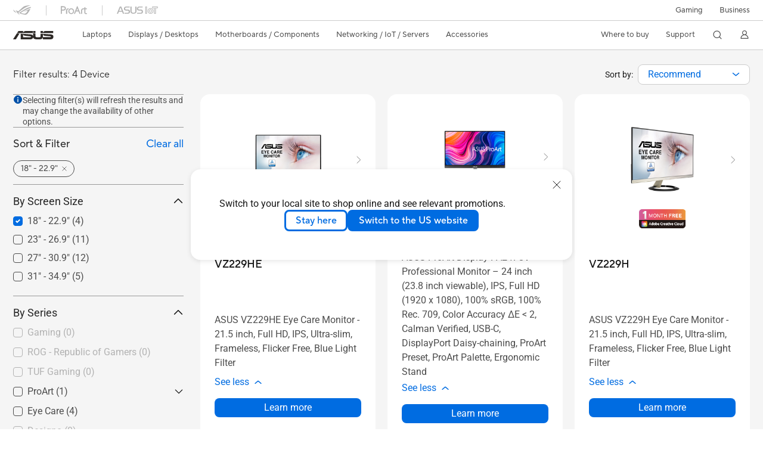

--- FILE ---
content_type: text/html; charset=utf-8
request_url: https://www.asus.com/lk/displays-desktops/monitors/gaming/filter?Category=18-22-9
body_size: 36241
content:
<!doctype html>
<html data-n-head-ssr dir="ltr" lang="en-us" data-n-head="%7B%22dir%22:%7B%22ssr%22:%22ltr%22%7D,%22lang%22:%7B%22ssr%22:%22en-us%22%7D%7D">
  <head >
    <title>18&quot; - 22.9&quot;｜Monitors｜ASUS Sri Lanka</title><meta data-n-head="ssr" charset="utf-8"><meta data-n-head="ssr" name="viewport" content="width=device-width, initial-scale=1, maximum-scale=5.0"><meta data-n-head="ssr" data-hid="description" name="description" content="In ASUS 「18&quot; - 22.9&quot;」 - Displays / Desktops , you could find most appropriate Displays / Desktops based on product features, specification or price. And you also could get product&#x27;s detail information and comparsion, even add it into the wish list in buy page."><meta data-n-head="ssr" data-hid="og:title" property="og:title" content="18&quot; - 22.9&quot;｜Monitors｜ASUS Sri Lanka"><meta data-n-head="ssr" data-hid="og:type" property="og:type" content="website"><meta data-n-head="ssr" data-hid="og:site_name" property="og:site_name" content="ASUS Sri Lanka"><meta data-n-head="ssr" data-hid="og:description" property="og:description" content="In ASUS 「18&quot; - 22.9&quot;」 - Displays / Desktops , you could find most appropriate Displays / Desktops based on product features, specification or price. And you also could get product&#x27;s detail information and comparsion, even add it into the wish list in buy page."><meta data-n-head="ssr" data-hid="og:url" property="og:url" content="https://www.asus.com/lk/displays-desktops/monitors/all-series/filter?Category=18-22-9"><meta data-n-head="ssr" data-hid="og:image" property="og:image" content=""><meta data-n-head="ssr" data-hid="twitter:title" property="twitter:title" content="18&quot; - 22.9&quot;｜Monitors｜ASUS Sri Lanka"><meta data-n-head="ssr" data-hid="twitter:site" property="twitter:site" content="@ASUS"><meta data-n-head="ssr" data-hid="twitter:description" property="twitter:description" content="In ASUS 「18&quot; - 22.9&quot;」 - Displays / Desktops , you could find most appropriate Displays / Desktops based on product features, specification or price. And you also could get product&#x27;s detail information and comparsion, even add it into the wish list in buy page."><meta data-n-head="ssr" data-hid="twitter:card" property="twitter:card" content="summary_large_image"><meta data-n-head="ssr" data-hid="twitter:image" property="twitter:image" content=""><link data-n-head="ssr" rel="icon" type="image/x-icon" href="/new_asus_ico_256x256.png"><link data-n-head="ssr" rel="canonical" href="https://www.asus.com/lk/displays-desktops/monitors/all-series/filter?Category=18-22-9"><script data-n-head="ssr" src="" async></script><script data-n-head="ssr" src="" async></script><script data-n-head="ssr" type="text/javascript">(function (w, d, s, l, i) {
          w[l] = w[l] || [];
          w[l].push({'gtm.start': new Date().getTime(), event: 'gtm.js' });
          var f = d.getElementsByTagName(s)[0],
          j = d.createElement(s),
          dl = l != "dataLayer" ? "&l=" + l : "";
          j.defer = true;
          j.src = "https://www.googletagmanager.com/gtm.js?id=" + i + dl;
          f.parentNode.insertBefore(j, f);
          })(window, document, "script", "dataLayer", "GTM-NJRLM8");
          </script><script data-n-head="ssr" type="text/javascript" src="/nuxtStatic/js/jquery.min.js"></script><script data-n-head="ssr" type="text/javascript">window.AsusAPIConfig = {"system":"asus","websitePath":"lk","theme":"asus","campaignId":"9f66f36a-32c8-454b-b4fb-b3c9b35f04b1","showHeaderPopUp":true}; </script><script data-n-head="ssr" type="text/javascript" src="https://dlcdnimgs.asus.com/vendor/subscribe-form/js/subscribeform.min.js"></script><script data-n-head="ssr" type="text/javascript" src="https://dlcdnimgs.asus.com/vendor/public/fonts/js/roboto.js" async></script><script data-n-head="ssr" data-hid="nuxt-jsonld-76184923" type="application/ld+json">
[
  {
    "@context": "http://schema.org",
    "@type": "ItemList",
    "itemListElement": [
      {
        "@type": "ListItem",
        "position": 1,
        "url": "https://www.asus.com/lk/displays-desktops/monitors/eye-care/vz229he/"
      },
      {
        "@type": "ListItem",
        "position": 2,
        "url": "https://www.asus.com/lk/displays-desktops/monitors/proart/proart-display-pa247cv/"
      },
      {
        "@type": "ListItem",
        "position": 3,
        "url": "https://www.asus.com/lk/displays-desktops/monitors/eye-care/vz229h/"
      },
      {
        "@type": "ListItem",
        "position": 4,
        "url": "https://www.asus.com/lk/displays-desktops/monitors/eye-care/vs207df/"
      }
    ]
  },
  {
    "@context": "https://schema.org",
    "@type": "BreadcrumbList",
    "itemListElement": [
      {
        "@type": "ListItem",
        "position": 1,
        "name": "Displays / Desktops",
        "item": ""
      },
      {
        "@type": "ListItem",
        "position": 2,
        "name": "Monitors",
        "item": ""
      },
      {
        "@type": "ListItem",
        "position": 3,
        "name": "Gaming",
        "item": "https://www.asus.com/lk/displays-desktops/monitors/gaming/"
      }
    ]
  }
]
</script><link rel="stylesheet" href="/_nuxt/d03fa0119.css"><link rel="stylesheet" href="/_nuxt/9d2290119.css"><link rel="stylesheet" href="/_nuxt/f95560119.css"><link rel="stylesheet" href="/_nuxt/fc3c10119.css"><link rel="stylesheet" href="/_nuxt/926730119.css"><link rel="stylesheet" href="/_nuxt/733210119.css"><link rel="stylesheet" href="/_nuxt/4e3490119.css"><link rel="stylesheet" href="/_nuxt/6670d0119.css"><link rel="stylesheet" href="/_nuxt/411ce0119.css"><link rel="stylesheet" href="/_nuxt/332f20119.css"><link rel="stylesheet" href="/_nuxt/820470119.css"><link rel="stylesheet" href="/_nuxt/d14410119.css"><link rel="stylesheet" href="/_nuxt/f69830119.css"><link rel="stylesheet" href="/_nuxt/794260119.css"><link rel="stylesheet" href="/_nuxt/4dd1c0119.css">
  </head>
  <body >
    <div data-server-rendered="true" id="__nuxt"><!----><div id="__layout"><div id="_defaultWrapper"><noscript><iframe src="//www.googletagmanager.com/ns.html?id=GTM-NJRLM8" height="0" width="0" style="display:none;visibility:hidden"></iframe></noscript> <div role="navigation" id="OfficialHeaderWrapper" lang="en-us" class="headerExternal asusOfficialHeader Header__headerWrapper__2E1QH" style="--space-width:0px;"><div id="wrapperDesktop" class="Header__wrapperDesktop__h6Pb2 Header__themeWhite__1yGlc"><div class="Header__accessibilitTool__21iRj"><!----> <!----></div> <div id="headerLayerOne" class="Header__headerLayerOne__xBqqu"><div class="Header__headerLayerOneContainer__2nUEJ Header__themeWhite__1yGlc"><div class="Header__topLeftMenu__iiqYG Header__themeWhite__1yGlc"><div class="Header__imageContainer__2KPMI Header__themeWhite__1yGlc Header__firstItem__3aTuO"><a href="https://rog.asus.com/lk" target="_blank" rel="" class="Header__logo__22hjG"><img src="https://www.asus.com/media/Odin/images/header/ROG_normal.svg" alt="ROG" class="Header__defaultImage__1kdR0"> <img src="https://www.asus.com/media/Odin/images/header/ROG_hover.svg" alt="ROG" class="Header__hoverImage__1OOKy"></a></div><div class="Header__imageContainer__2KPMI Header__themeWhite__1yGlc"><a href="https://www.asus.com/lk/proart/" target="_Self" rel="" class="Header__logo__22hjG"><img src="https://www.asus.com/media/Odin/images/header/ProArt_normal.svg" alt="Creators" class="Header__defaultImage__1kdR0"> <img src="https://www.asus.com/media/Odin/images/header/ProArt_hover.svg" alt="Creators" class="Header__hoverImage__1OOKy"></a></div><div class="Header__imageContainer__2KPMI Header__themeWhite__1yGlc"><a href="https://iot.asus.com/" target="_blank" rel="" class="Header__logo__22hjG"><img src="https://www.asus.com/media/Odin/images/header/IoT_normal.svg" alt="AIoT" class="Header__defaultImage__1kdR0"> <img src="https://www.asus.com/media/Odin/images/header/IoT_hover.svg" alt="AIoT" class="Header__hoverImage__1OOKy"></a></div></div> <div class="Header__topRightMenu__2ix8W Header__themeWhite__1yGlc"><div tabindex="0" role="button" aria-haspopup="true" aria-expanded="false" class="Header__themeWhite__1yGlc Header__topRightMenuItem__1W7va"><div><span class="Header__textContainer__1zgYq">
                  Gaming
                </span> <!----></div></div><div class="Header__themeWhite__1yGlc Header__topRightMenuItem__1W7va"><div><a href="https://www.asus.com/lk/business/" target="_Self" rel="" class="Header__textContainer__1zgYq">
                  Business
                </a></div></div></div></div></div> <div class="Header__headerBar__1csGL Header__themeWhite__1yGlc"><div tabindex="0" role="button" aria-label="menu open button" class="Header__menuOpenBtn__1uNJE Header__themeWhite__1yGlc"></div> <div class="Header__asusLogoContainer__18Tvl"><div role="link" tabindex="0" aria-label="ASUS Official Site Homepage" class="Header__asusLogo__3kBbE Header__themeWhite__1yGlc"></div></div> <div class="Header__searchAndCart__3PK6X"><div aria-label="Search" role="button" tabindex="0" class="Header__item__zmemY Header__search__2Wbxu Header__themeWhite__1yGlc"></div> <!----></div></div> <div class="HeaderSearchDropDownMenu__wrapperSearchDropDownMenu__31mT8"><div class="HeaderSearchDropDownMenu__headerSearchDropDownMenu__TfL4d"><div class="HeaderSearchDropDownMenu__innerWeaper__1jtC7" style="display:none;"><div class="HeaderSearchDropDownMenu__searchInputContainerBox__3Baaj"><div class="HeaderSearchDropDownMenu__searchInputContainer__2NlT1"><!----> <input type="text" maxlength="250" role="combobox" aria-label="Search ASUS.com" aria-autocomplete="list" aria-owns="Quick links suggestion" aria-expanded="false" placeholder="Search ASUS.com" value="" class="HeaderSearchDropDownMenu__searchInput__2r0So HeaderSearchDropDownMenu__noKeyWord__1MjlB"> <div tabindex="0" role="button" aria-label="Clear search term" class="HeaderSearchDropDownMenu__closeSearchIcon__31ILF" style="display:none;"><svg width="24" height="24" viewBox="0 0 24 24" fill="none" xmlns="http://www.w3.org/2000/svg" svg-inline role="presentation" focusable="false" tabindex="-1"><path d="M18 6L6 18M6 6l12 12" stroke="#181818" stroke-linecap="round"></path></svg></div></div> <!----></div> <!----></div> <div class="HeaderSearchDropDownMenu__overlayer__3nIPD"></div></div></div> <div class="Header__windowMask__39j-5"></div> <div class="Header__headerLayerTwo__115Eu"><div class="Header__headerLayerTwoContainer__2nAz4"><div class="Header__asusLogoContainer__18Tvl"><div role="link" tabindex="0" aria-label="ASUS Official Site Homepage" class="Header__asusLogo__3kBbE Header__themeWhite__1yGlc"></div></div> <div class="Header__spaceForAsusLogo__1k1A-"></div> <div class="Header__sideMenuClose__CrXWr"><div tabindex="-1" aria-label="menu close button" aria-hidden="true" class="Header__closeBtn__2npQc Header__themeWhite__1yGlc"></div></div> <div class="Header__navContainer__beKIL"><nav aria-label="Navigation" class="mainNavigationList Header__mainNavigationList__2LD5y"><!----> <!----> <!----> <div tabindex="0" role="button" aria-haspopup="menu" aria-expanded="false" class="mainNavigationItem Header__mainNavigationItem__26BOR Header__themeWhite__1yGlc"><span>
                  Laptops
                </span> <span class="Header__toggleBtn__22kb_ Header__openBtn__3InIG"></span></div> <div class="Header__spaceForMenuItem__14d_b"></div> <!----><div tabindex="0" role="button" aria-haspopup="menu" aria-expanded="false" class="mainNavigationItem Header__mainNavigationItem__26BOR Header__themeWhite__1yGlc"><span>
                  Displays / Desktops
                </span> <span class="Header__toggleBtn__22kb_ Header__openBtn__3InIG"></span></div> <div class="Header__spaceForMenuItem__14d_b"></div> <!----><div tabindex="0" role="button" aria-haspopup="menu" aria-expanded="false" class="mainNavigationItem Header__mainNavigationItem__26BOR Header__themeWhite__1yGlc"><span>
                  Motherboards / Components
                </span> <span class="Header__toggleBtn__22kb_ Header__openBtn__3InIG"></span></div> <div class="Header__spaceForMenuItem__14d_b"></div> <!----><div tabindex="0" role="button" aria-haspopup="menu" aria-expanded="false" class="mainNavigationItem Header__mainNavigationItem__26BOR Header__themeWhite__1yGlc"><span>
                  Networking / IoT / Servers
                </span> <span class="Header__toggleBtn__22kb_ Header__openBtn__3InIG"></span></div> <div class="Header__spaceForMenuItem__14d_b"></div> <!----><div tabindex="0" role="button" aria-haspopup="menu" aria-expanded="false" class="mainNavigationItem Header__mainNavigationItem__26BOR Header__themeWhite__1yGlc"><span>
                  Accessories
                </span> <span class="Header__toggleBtn__22kb_ Header__openBtn__3InIG"></span></div> <div class="Header__spaceForMenuItem__14d_b"></div> <!----> <div class="Header__sideMenuContentSection__2UXUJ"><div class="Header__item__zmemY"><div tabindex="0" aria-expanded="false" class="Header__levelOneList__1pHn3">
                      Where to buy
                      <span class="Header__toggleBtn__22kb_ Header__openBtn__3InIG Header__show__14ec2"></span> <span class="Header__toggleBtn__22kb_ Header__collapseBtn__-yBN9"></span></div> <div class="Header__levelTwoListBox__1rdVc" style="display:none;"><a href="https://www.asus.com/lk/content/buy/" tabindex="-1" target="_Self" rel="" class="Header__levelTwoList__oZVZ2">
                      Consumer and Gaming Notebooks / Laptops
                    </a><a href="https://www.asus.com/lk/content/corporate-where-to-buy-page/" tabindex="-1" target="_Self" rel="" class="Header__levelTwoList__oZVZ2">
                      Business Laptops and Solutions
                    </a><a href="https://www.asus.com/lk/content/mb-vga-lcd-gaming-and-other-components/" tabindex="-1" target="_Self" rel="" class="Header__levelTwoList__oZVZ2">
                      MB, VGA, LCD, Gaming And Other Components
                    </a><a href="https://www.asus.com/lk/content/bookademo" tabindex="-1" target="_Self" rel="" class="Header__levelTwoList__oZVZ2">
                      Book a demo
                    </a></div></div><div class="Header__item__zmemY"><div tabindex="0" aria-expanded="false" class="Header__levelOneList__1pHn3">
                      Support
                      <span class="Header__toggleBtn__22kb_ Header__openBtn__3InIG Header__show__14ec2"></span> <span class="Header__toggleBtn__22kb_ Header__collapseBtn__-yBN9"></span></div> <div class="Header__levelTwoListBox__1rdVc" style="display:none;"><a href="https://www.asus.com/lk/content/product-guide/" tabindex="-1" target="_Self" rel="" class="Header__levelTwoList__oZVZ2">
                      Product Guide
                    </a><a href="https://www.asus.com/lk/support/" tabindex="-1" target="_Blank" rel="" class="Header__levelTwoList__oZVZ2">
                      Support
                    </a><a href="https://www.asus.com/lk/content/services-center-locator/" tabindex="-1" target="_Self" rel="" class="Header__levelTwoList__oZVZ2">
                      Find Service Locations
                    </a><a href="https://www.asus.com/lk/support/download-center/" tabindex="-1" target="_Self" rel="" class="Header__levelTwoList__oZVZ2">
                      Download Center
                    </a><a href="https://www.asus.com/lk/support/warranty-status-inquiry/" tabindex="-1" target="_Self" rel="" class="Header__levelTwoList__oZVZ2">
                      Check Warranty Status
                    </a><a href="https://www.asus.com/lk/support/Repair-Status-Inquiry/?cname=Sri%20Lanka" tabindex="-1" target="_Self" rel="" class="Header__levelTwoList__oZVZ2">
                      Check Repair Status
                    </a><a href="https://www.asus.com/lk/support/MyASUS-deeplink/" tabindex="-1" target="_Self" rel="" class="Header__levelTwoList__oZVZ2">
                      MyASUS
                    </a></div></div> <div class="Header__item__zmemY"><div tabindex="0" role="button" aria-label="Member Account" aria-expanded="false" class="Header__levelOneList__1pHn3 Header__member__1MdQw Header__themeWhite__1yGlc">
                  My Account
                  <span class="Header__toggleBtn__22kb_ Header__openBtn__3InIG Header__show__14ec2"></span> <span class="Header__toggleBtn__22kb_ Header__collapseBtn__-yBN9"></span></div> <!----></div></div> <div class="Header__sideMenuContentSection__2UXUJ"><div class="Header__item__zmemY"><div tabindex="0" role="button" aria-expanded="false" class="Header__levelOneList__1pHn3">
                      Gaming
                      <span class="Header__toggleBtn__22kb_ Header__openBtn__3InIG Header__show__14ec2"></span> <span class="Header__toggleBtn__22kb_ Header__collapseBtn__-yBN9"></span></div> <div class="Header__levelTwoListBox__1rdVc" style="display:none;"><a href="https://rog.asus.com/lk/" tabindex="-1" target="_Blank" rel="" class="Header__levelTwoList__oZVZ2">
                      ROG - Republic of Gamers
                    </a><a href="https://www.asus.com/lk/laptops/for-gaming/tuf-gaming/filter?Series=TUF-Gaming" tabindex="-1" target="_Blank" rel="" class="Header__levelTwoList__oZVZ2">
                      TUF Gaming
                    </a></div></div><div class="Header__item__zmemY"><div tabindex="0" role="button" aria-expanded="false" class="Header__levelOneList__1pHn3"><a href="https://www.asus.com/lk/business/" target="_Self" rel="">
                        Business
                      </a></div> <div class="Header__levelTwoListBox__1rdVc" style="display:none;"></div></div> <div class="Header__item__zmemY"><a href="https://rog.asus.com/lk" target="_Blank" rel=""><div class="Header__levelOneList__1pHn3"><img src="https://www.asus.com/media/Odin/images/header/ROG_hover.svg" alt="ROG" class="Header__defaultImage__1kdR0"></div></a></div><div class="Header__item__zmemY"><a href="https://www.asus.com/lk/proart/" target="_Self" rel=""><div class="Header__levelOneList__1pHn3"><img src="https://www.asus.com/media/Odin/images/header/ProArt_hover.svg" alt="Creators" class="Header__defaultImage__1kdR0"></div></a></div><div class="Header__item__zmemY"><a href="https://iot.asus.com/" target="" rel=""><div class="Header__levelOneList__1pHn3"><img src="https://www.asus.com/media/Odin/images/header/IoT_hover.svg" alt="AIoT" class="Header__defaultImage__1kdR0"></div></a></div></div> <div class="Header__sideMenuMobileSpace__WoCC_"></div></nav> <div class="Header__subNavigationList__1Wmem"><div tabindex="0" role="button" aria-haspopup="true" aria-expanded="false" class="Header__secondRightMenuItem__nevQN Header__themeWhite__1yGlc Header__hasBottomLine__2D8OJ"><div class="Header__inlineFlex__1Jk6H"><span>
                      Where to buy
                    </span> <!----></div></div> <div class="Header__spaceForMenuItem__14d_b"></div><div tabindex="0" role="button" aria-haspopup="true" aria-expanded="false" class="Header__secondRightMenuItem__nevQN Header__themeWhite__1yGlc Header__hasBottomLine__2D8OJ"><div class="Header__inlineFlex__1Jk6H"><span>
                      Support
                    </span> <!----></div></div> <div class="Header__spaceForMenuItem__14d_b"></div> <div tabindex="0" aria-label="Search" role="button" aria-expanded="false" class="headerIcon Header__searchAndMemberFeatureItem__OxZtB Header__search__2Wbxu Header__themeWhite__1yGlc"></div> <!----> <!----> <div class="Header__spaceForMenuItem__14d_b"></div> <div tabindex="0" aria-label="Member Account" role="button" aria-expanded="false" class="headerIcon Header__searchAndMemberFeatureItem__OxZtB Header__member__1MdQw Header__themeWhite__1yGlc"><!----></div></div></div></div></div> <div></div></div> <!----></div> <div role="main"><div class="LevelThreeFilterPage__wrapper__3G8ox"><div class="popup__wrapper__2FNrG" style="z-index:12001;display:none;"><div class="popup__popUpBg__DRZyO"><div class="popup__popUp__2CkQf"><svg width="16" height="16" viewBox="0 0 16 16" fill="none" xmlns="http://www.w3.org/2000/svg" svg-inline role="presentation" focusable="false" tabindex="-1" class="svg-icon" style="display:none;"><path d="M14 2L2 14M2 2l12 12" stroke="#666" stroke-linecap="round"></path></svg> <!----> <div class="popup__popUpBody__2s7WC"><div class="popup__seeMoreMask__3uyoq" style="display:none;"></div> <div class="popup__container__3XVNx"><div class="popup__content__28Bb1"><div></div> <div></div> <div></div></div></div></div> <div class="popup__popUpBtn__2qg6T"><div tabindex="0" aria-label="No" class="popup__cancelBtn__2S3pr">
          
        </div> <a href="#" data-theme="Blue60" target="_self" rel="" aria-label="Yes" role="button" tabindex="0" class="SolidButton__normal__3XdQd SolidButton__btn__1NmTw popup__blueButton__1STO8"><span class="SolidButton__btnText__GZc-q">
          
        </span></a></div></div></div></div> <!----> <div id="filterWrapper" class="LevelThreeFilterPage__layoutSeries__1iW-P"><div class="LevelThreeFilterPage__layoutSeriesContainer__2zvrx"><!----> <div class="FilterBar__filterBarWrapper__19kOW"><div class="FilterBar__resultCount__DEc4P"><span>Filter results: 4 Device</span></div> <div class="FilterBar__sortByWrapper__1lv_A"><span>Sort by:</span> <div class="FilterBar__selectListBox__2-1tZ"><div class="SortSelect__selectListWrapper__1-trC"><div class="SortSelect__selectWrapper__3da1R"><div tabindex="0" aria-expanded="false" role="combobox" aria-label="Recommend" aria-haspopup="listbox" class="selectContent SortSelect__selectContent__1u-8d"><div class="select SortSelect__select__2AqKu">
        
      </div> <svg width="12" height="6" viewBox="0 0 12 6" fill="none" xmlns="http://www.w3.org/2000/svg" svg-inline tabindex role="presentation" focusable="false" class="svg-icon"><path d="M1.125.75L6 4.875 10.875.75" stroke="#006CE1" stroke-width="1.5" stroke-linecap="round" stroke-linejoin="round"></path></svg></div> <div role="listbox" aria-label="sort options" tabindex="0" class="selectList SortSelect__selectList__3diny"><div role="none" class="selectListContent"><div role="option" tabindex="0" aria-label="Recommend" aria-selected="true" id="Recommend" class="SortSelect__selectListOption__1XVra SortSelect__selected__3Dvak">
          Recommend
        </div><div role="option" tabindex="0" aria-label="Newest" aria-selected="false" id="Newsest" class="SortSelect__selectListOption__1XVra">
          Newest
        </div><div role="option" tabindex="0" aria-label="Most Popular" aria-selected="false" id="Most Popular" class="SortSelect__selectListOption__1XVra">
          Most Popular
        </div><div role="option" tabindex="0" aria-label="Ratings" aria-selected="false" id="Ratings" class="SortSelect__selectListOption__1XVra">
          Ratings
        </div></div></div></div></div> <div class="FilterBar__filterListButtonWrapper__2LCxq"><a href="#" data-theme="White" target="_self" rel="" role="button" label="Filter" class="borderButton btn BorderButton__btn__1TkBO normal BorderButton__normal__1JqS5 FilterBar__borderButton__2b31D"><span class="btnText BorderButton__btnText__co1Jf"><svg width="16" height="16" viewBox="0 0 16 16" fill="none" xmlns="http://www.w3.org/2000/svg" svg-inline="" role="presentation" focusable="false" tabindex="-1"><g stroke="#006CE1"><path d="M1.5 5H8M11.5 5h3M1.5 11h3M8 11h6.5" stroke-linecap="round"></path><circle cx="10" cy="5" r="1.5"></circle><circle cx="6" cy="11" r="1.5"></circle></g></svg> <div class="FilterBar__filterButtonText__3Ykfw">
            Filter 
          </div></span> <!----></a></div></div></div></div> <div class="LevelThreeFilterPage__productListWrapper__rIAkj"><div class="LevelThreeFilterPage__productFilterWrapper__2azdO"><div class="LevelThreeFilterPage__productFilter__1DQH0"><div class="filterInfo__filterInfo__1wPuH filterInfo__filterInfoNoBottom__UpJLV"><svg width="16" height="16" viewBox="0 0 16 16" fill="none" xmlns="http://www.w3.org/2000/svg" svg-inline tabindex role="presentation" focusable="false" class="filterInfo__filterInfoIcon__1m8N2"><circle cx="8" cy="8" r="6.5" fill="#0051A8" stroke="#0051A8"></circle><rect x="7.25" y="7" width="1.5" height="5.5" rx=".75" fill="#fff"></rect><rect x="7" y="4" width="2" height="2" rx="1" fill="#fff"></rect></svg> <span>Selecting filter(s) will refresh the results and may change the availability of other options.</span></div> <div id="tagBarWrapper" class="TagBar__tagBarWrapper__1AWDi"><div class="TagBar__tagBarHeader__Ko_tG"><div class="TagBar__tagBarTitle__3H9R6">
      Sort Filter
    </div> <div tabindex="0" aria-hidden="false" class="TagBar__clearAll__1XDw-">
      Clear all
    </div></div> <!----></div> <div class="LevelThreeFilterPage__productList__2SHal"><div class="SeriesFilter__wrapper__2aKT4"><div class="SeriesFilter__filterSection__dOwkx"><div role="button" aria-label="By Screen Size" tabindex="0" aria-expanded="true" aria-controls="" class="SeriesFilter__title__2VI99">
      By Screen Size
      <img svg-inline src="[data-uri]" alt class="SeriesFilter__toggleIcon__9DTC5 SeriesFilter__collapseIcon__1X9rW"></div> <div class="SeriesFilter__listContainer__1jYq9 SeriesFilter__expand__2b_a8"><div class="SeriesFilter__listContent__a8bOc"><!----> <div class="SeriesFilter__listItem__2a7MM"><div role="checkbox" aria-checked="true" tabindex="0" class="FilterCheckBox__wrapper__2QsXG"><input type="checkbox" aria-hidden="true" tabindex="-1" value="52" checked="checked" class="FilterCheckBox__defaultInput__26Sn0"> <label class="FilterCheckBox__customCheckBox__1mjkE">
            18&quot; - 22.9&quot;
            <span>
              ()
            </span></label></div></div></div><div class="SeriesFilter__listContent__a8bOc"><!----> <div class="SeriesFilter__listItem__2a7MM"><div role="checkbox" aria-checked="false" tabindex="0" class="FilterCheckBox__wrapper__2QsXG"><input type="checkbox" aria-hidden="true" tabindex="-1" value="53" class="FilterCheckBox__defaultInput__26Sn0"> <label class="FilterCheckBox__customCheckBox__1mjkE">
            23&quot; - 26.9&quot;
            <span>
              ()
            </span></label></div></div></div><div class="SeriesFilter__listContent__a8bOc"><!----> <div class="SeriesFilter__listItem__2a7MM"><div role="checkbox" aria-checked="false" tabindex="0" class="FilterCheckBox__wrapper__2QsXG"><input type="checkbox" aria-hidden="true" tabindex="-1" value="54" class="FilterCheckBox__defaultInput__26Sn0"> <label class="FilterCheckBox__customCheckBox__1mjkE">
            27&quot; - 30.9&quot;
            <span>
              ()
            </span></label></div></div></div><div class="SeriesFilter__listContent__a8bOc"><!----> <div class="SeriesFilter__listItem__2a7MM"><div role="checkbox" aria-checked="false" tabindex="0" class="FilterCheckBox__wrapper__2QsXG"><input type="checkbox" aria-hidden="true" tabindex="-1" value="5251" class="FilterCheckBox__defaultInput__26Sn0"> <label class="FilterCheckBox__customCheckBox__1mjkE">
            31&quot; - 34.9&quot;
            <span>
              ()
            </span></label></div></div></div></div></div> <div class="SeriesFilter__filterSection__dOwkx"><div role="button" aria-label="By Series" tabindex="0" aria-expanded="true" aria-controls="" class="SeriesFilter__title__2VI99">
      By Series
      <img svg-inline src="[data-uri]" alt class="SeriesFilter__toggleIcon__9DTC5 SeriesFilter__collapseIcon__1X9rW"></div> <div class="SeriesFilter__listContainer__1jYq9 SeriesFilter__expand__2b_a8"><div class="SeriesFilter__listContent__a8bOc"><!----> <div class="SeriesFilter__listItem__2a7MM"><!----> <div role="checkbox" aria-checked="false" tabindex="0" class="FilterCheckBox__wrapper__2QsXG"><input type="checkbox" aria-hidden="true" tabindex="-1" value="31" class="FilterCheckBox__defaultInput__26Sn0"> <label class="FilterCheckBox__customCheckBox__1mjkE">
            Gaming
            <span>
              ()
            </span></label></div> <div role="button" aria-label="Collapse all" aria-expanded="false" tabindex="-1" data-name="toggleButton" class="SeriesFilter__toggleDiv__1mLGL"><div class="SeriesFilter__touchArea__3Zlt1"></div> <img svg-inline src="[data-uri]" alt class="SeriesFilter__btnHidden__2WNui"></div></div> <!----></div><div class="SeriesFilter__listContent__a8bOc"><!----> <div class="SeriesFilter__listItem__2a7MM"><!----> <div role="checkbox" aria-checked="false" tabindex="0" class="FilterCheckBox__wrapper__2QsXG"><input type="checkbox" aria-hidden="true" tabindex="-1" value="62" class="FilterCheckBox__defaultInput__26Sn0"> <label class="FilterCheckBox__customCheckBox__1mjkE">
            ROG - Republic of Gamers
            <span>
              ()
            </span></label></div> <div role="button" aria-label="Collapse all" aria-expanded="false" tabindex="-1" data-name="toggleButton" class="SeriesFilter__toggleDiv__1mLGL"><div class="SeriesFilter__touchArea__3Zlt1"></div> <img svg-inline src="[data-uri]" alt class="SeriesFilter__btnHidden__2WNui"></div></div> <!----></div><div class="SeriesFilter__listContent__a8bOc"><!----> <div class="SeriesFilter__listItem__2a7MM"><!----> <div role="checkbox" aria-checked="false" tabindex="0" class="FilterCheckBox__wrapper__2QsXG"><input type="checkbox" aria-hidden="true" tabindex="-1" value="63" class="FilterCheckBox__defaultInput__26Sn0"> <label class="FilterCheckBox__customCheckBox__1mjkE">
            TUF Gaming
            <span>
              ()
            </span></label></div> <div role="button" aria-label="Collapse all" aria-expanded="false" tabindex="-1" data-name="toggleButton" class="SeriesFilter__toggleDiv__1mLGL"><div class="SeriesFilter__touchArea__3Zlt1"></div> <img svg-inline src="[data-uri]" alt class="SeriesFilter__btnHidden__2WNui"></div></div> <!----></div><div class="SeriesFilter__listContent__a8bOc"><!----> <div class="SeriesFilter__listItem__2a7MM"><!----> <div role="checkbox" aria-checked="false" tabindex="0" class="FilterCheckBox__wrapper__2QsXG"><input type="checkbox" aria-hidden="true" tabindex="-1" value="64" class="FilterCheckBox__defaultInput__26Sn0"> <label class="FilterCheckBox__customCheckBox__1mjkE">
            ProArt
            <span>
              ()
            </span></label></div> <div role="button" aria-label="Collapse all" aria-expanded="false" tabindex="0" data-name="toggleButton" class="SeriesFilter__toggleDiv__1mLGL"><div class="SeriesFilter__touchArea__3Zlt1"></div> <img svg-inline src="[data-uri]" alt class="SeriesFilter__btnHidden__2WNui SeriesFilter__toggleBtn__2oUbN"></div></div> <div inert="inert" class="SeriesFilter__subListContainer__2BrLf"><div class="SeriesFilter__listContent__a8bOc"><!----> <div class="SeriesFilter__listItem__2a7MM"><div role="checkbox" aria-checked="false" tabindex="-1" aria-hidden="true" class="FilterCheckBox__wrapper__2QsXG"><input type="checkbox" aria-hidden="true" tabindex="-1" value="9954" class="FilterCheckBox__defaultInput__26Sn0"> <label class="FilterCheckBox__customCheckBox__1mjkE">
                Photography
                <span>
                  ()
                </span></label></div></div></div><div class="SeriesFilter__listContent__a8bOc"><!----> <div class="SeriesFilter__listItem__2a7MM"><div role="checkbox" aria-checked="false" tabindex="-1" aria-hidden="true" class="FilterCheckBox__wrapper__2QsXG"><input type="checkbox" aria-hidden="true" tabindex="-1" value="10248" class="FilterCheckBox__defaultInput__26Sn0"> <label class="FilterCheckBox__customCheckBox__1mjkE">
                Graphics &amp; Art
                <span>
                  ()
                </span></label></div></div></div><div class="SeriesFilter__listContent__a8bOc"><!----> <div class="SeriesFilter__listItem__2a7MM"><div role="checkbox" aria-checked="false" tabindex="-1" aria-hidden="true" class="FilterCheckBox__wrapper__2QsXG"><input type="checkbox" aria-hidden="true" tabindex="-1" value="10346" class="FilterCheckBox__defaultInput__26Sn0"> <label class="FilterCheckBox__customCheckBox__1mjkE">
                Architecture &amp; Engineering
                <span>
                  ()
                </span></label></div></div></div></div></div><div class="SeriesFilter__listContent__a8bOc"><!----> <div class="SeriesFilter__listItem__2a7MM"><!----> <div role="checkbox" aria-checked="false" tabindex="0" class="FilterCheckBox__wrapper__2QsXG"><input type="checkbox" aria-hidden="true" tabindex="-1" value="66" class="FilterCheckBox__defaultInput__26Sn0"> <label class="FilterCheckBox__customCheckBox__1mjkE">
            Eye Care
            <span>
              ()
            </span></label></div> <div role="button" aria-label="Collapse all" aria-expanded="false" tabindex="-1" data-name="toggleButton" class="SeriesFilter__toggleDiv__1mLGL"><div class="SeriesFilter__touchArea__3Zlt1"></div> <img svg-inline src="[data-uri]" alt class="SeriesFilter__btnHidden__2WNui"></div></div> <!----></div><div class="SeriesFilter__listContent__a8bOc"><!----> <div class="SeriesFilter__listItem__2a7MM"><!----> <div role="checkbox" aria-checked="false" tabindex="0" class="FilterCheckBox__wrapper__2QsXG"><input type="checkbox" aria-hidden="true" tabindex="-1" value="67" class="FilterCheckBox__defaultInput__26Sn0"> <label class="FilterCheckBox__customCheckBox__1mjkE">
            Designo
            <span>
              ()
            </span></label></div> <div role="button" aria-label="Collapse all" aria-expanded="false" tabindex="-1" data-name="toggleButton" class="SeriesFilter__toggleDiv__1mLGL"><div class="SeriesFilter__touchArea__3Zlt1"></div> <img svg-inline src="[data-uri]" alt class="SeriesFilter__btnHidden__2WNui"></div></div> <!----></div><div class="SeriesFilter__listContent__a8bOc"><!----> <div class="SeriesFilter__listItem__2a7MM"><!----> <div role="checkbox" aria-checked="false" tabindex="0" class="FilterCheckBox__wrapper__2QsXG"><input type="checkbox" aria-hidden="true" tabindex="-1" value="69" class="FilterCheckBox__defaultInput__26Sn0"> <label class="FilterCheckBox__customCheckBox__1mjkE">
            Business
            <span>
              ()
            </span></label></div> <div role="button" aria-label="Collapse all" aria-expanded="false" tabindex="-1" data-name="toggleButton" class="SeriesFilter__toggleDiv__1mLGL"><div class="SeriesFilter__touchArea__3Zlt1"></div> <img svg-inline src="[data-uri]" alt class="SeriesFilter__btnHidden__2WNui"></div></div> <!----></div></div></div> <div id="skipContentFocus" class="SeriesFilter__filterSection__dOwkx" style="display:;"><div role="button" aria-label="Panel Resolution" aria-expanded="true" aria-controls="" tabindex="0" class="SeriesFilter__title__2VI99">
        Panel Resolution
        <img svg-inline src="[data-uri]" alt class="SeriesFilter__toggleIcon__9DTC5 SeriesFilter__collapseIcon__1X9rW"></div> <div class="SeriesFilter__listContainer__1jYq9 SeriesFilter__expand__2b_a8"><div class="SeriesFilter__listContent__a8bOc"><!----> <div class="SeriesFilter__listItem__2a7MM"><!----> <div role="checkbox" aria-checked="false" tabindex="0" class="FilterCheckBox__wrapper__2QsXG"><input type="checkbox" aria-hidden="true" tabindex="-1" value="456" class="FilterCheckBox__defaultInput__26Sn0"> <label class="FilterCheckBox__customCheckBox__1mjkE">
              4K UHD (3840 x 2160)
              <span>
                ()
              </span></label></div> <div role="button" aria-label="Collapse all" aria-expanded="false" tabindex="-1" data-name="toggleButton" class="SeriesFilter__toggleDiv__1mLGL"><div class="SeriesFilter__touchArea__3Zlt1"></div> <img svg-inline src="[data-uri]" alt class="SeriesFilter__btnHidden__2WNui"></div></div> <!----></div><div class="SeriesFilter__listContent__a8bOc"><!----> <div class="SeriesFilter__listItem__2a7MM"><!----> <div role="checkbox" aria-checked="false" tabindex="0" class="FilterCheckBox__wrapper__2QsXG"><input type="checkbox" aria-hidden="true" tabindex="-1" value="460" class="FilterCheckBox__defaultInput__26Sn0"> <label class="FilterCheckBox__customCheckBox__1mjkE">
              3440 x 1440
              <span>
                ()
              </span></label></div> <div role="button" aria-label="Collapse all" aria-expanded="false" tabindex="-1" data-name="toggleButton" class="SeriesFilter__toggleDiv__1mLGL"><div class="SeriesFilter__touchArea__3Zlt1"></div> <img svg-inline src="[data-uri]" alt class="SeriesFilter__btnHidden__2WNui"></div></div> <!----></div><div class="SeriesFilter__listContent__a8bOc"><!----> <div class="SeriesFilter__listItem__2a7MM"><!----> <div role="checkbox" aria-checked="false" tabindex="0" class="FilterCheckBox__wrapper__2QsXG"><input type="checkbox" aria-hidden="true" tabindex="-1" value="461" class="FilterCheckBox__defaultInput__26Sn0"> <label class="FilterCheckBox__customCheckBox__1mjkE">
              WQHD (2560 x 1440)
              <span>
                ()
              </span></label></div> <div role="button" aria-label="Collapse all" aria-expanded="false" tabindex="-1" data-name="toggleButton" class="SeriesFilter__toggleDiv__1mLGL"><div class="SeriesFilter__touchArea__3Zlt1"></div> <img svg-inline src="[data-uri]" alt class="SeriesFilter__btnHidden__2WNui"></div></div> <!----></div><div class="SeriesFilter__listContent__a8bOc"><!----> <div class="SeriesFilter__listItem__2a7MM"><!----> <div role="checkbox" aria-checked="false" tabindex="0" class="FilterCheckBox__wrapper__2QsXG"><input type="checkbox" aria-hidden="true" tabindex="-1" value="463" class="FilterCheckBox__defaultInput__26Sn0"> <label class="FilterCheckBox__customCheckBox__1mjkE">
              WUXGA (1920 x 1200)
              <span>
                ()
              </span></label></div> <div role="button" aria-label="Collapse all" aria-expanded="false" tabindex="-1" data-name="toggleButton" class="SeriesFilter__toggleDiv__1mLGL"><div class="SeriesFilter__touchArea__3Zlt1"></div> <img svg-inline src="[data-uri]" alt class="SeriesFilter__btnHidden__2WNui"></div></div> <!----></div><div class="SeriesFilter__listContent__a8bOc"><!----> <div class="SeriesFilter__listItem__2a7MM"><!----> <div role="checkbox" aria-checked="false" tabindex="0" class="FilterCheckBox__wrapper__2QsXG"><input type="checkbox" aria-hidden="true" tabindex="-1" value="464" class="FilterCheckBox__defaultInput__26Sn0"> <label class="FilterCheckBox__customCheckBox__1mjkE">
              Full HD (1920 x 1080)
              <span>
                ()
              </span></label></div> <div role="button" aria-label="Collapse all" aria-expanded="false" tabindex="-1" data-name="toggleButton" class="SeriesFilter__toggleDiv__1mLGL"><div class="SeriesFilter__touchArea__3Zlt1"></div> <img svg-inline src="[data-uri]" alt class="SeriesFilter__btnHidden__2WNui"></div></div> <!----></div> <!----></div></div><div id="" class="SeriesFilter__filterSection__dOwkx" style="display:;"><div role="button" aria-label="Aspect Ratio" aria-expanded="true" aria-controls="" tabindex="0" class="SeriesFilter__title__2VI99">
        Aspect Ratio
        <img svg-inline src="[data-uri]" alt class="SeriesFilter__toggleIcon__9DTC5 SeriesFilter__collapseIcon__1X9rW"></div> <div class="SeriesFilter__listContainer__1jYq9 SeriesFilter__expand__2b_a8"><div class="SeriesFilter__listContent__a8bOc"><!----> <div class="SeriesFilter__listItem__2a7MM"><!----> <div role="checkbox" aria-checked="false" tabindex="0" class="FilterCheckBox__wrapper__2QsXG"><input type="checkbox" aria-hidden="true" tabindex="-1" value="470" class="FilterCheckBox__defaultInput__26Sn0"> <label class="FilterCheckBox__customCheckBox__1mjkE">
              21:9
              <span>
                ()
              </span></label></div> <div role="button" aria-label="Collapse all" aria-expanded="false" tabindex="-1" data-name="toggleButton" class="SeriesFilter__toggleDiv__1mLGL"><div class="SeriesFilter__touchArea__3Zlt1"></div> <img svg-inline src="[data-uri]" alt class="SeriesFilter__btnHidden__2WNui"></div></div> <!----></div><div class="SeriesFilter__listContent__a8bOc"><!----> <div class="SeriesFilter__listItem__2a7MM"><!----> <div role="checkbox" aria-checked="false" tabindex="0" class="FilterCheckBox__wrapper__2QsXG"><input type="checkbox" aria-hidden="true" tabindex="-1" value="471" class="FilterCheckBox__defaultInput__26Sn0"> <label class="FilterCheckBox__customCheckBox__1mjkE">
              16:10
              <span>
                ()
              </span></label></div> <div role="button" aria-label="Collapse all" aria-expanded="false" tabindex="-1" data-name="toggleButton" class="SeriesFilter__toggleDiv__1mLGL"><div class="SeriesFilter__touchArea__3Zlt1"></div> <img svg-inline src="[data-uri]" alt class="SeriesFilter__btnHidden__2WNui"></div></div> <!----></div><div class="SeriesFilter__listContent__a8bOc"><!----> <div class="SeriesFilter__listItem__2a7MM"><!----> <div role="checkbox" aria-checked="false" tabindex="0" class="FilterCheckBox__wrapper__2QsXG"><input type="checkbox" aria-hidden="true" tabindex="-1" value="472" class="FilterCheckBox__defaultInput__26Sn0"> <label class="FilterCheckBox__customCheckBox__1mjkE">
              16:9
              <span>
                ()
              </span></label></div> <div role="button" aria-label="Collapse all" aria-expanded="false" tabindex="-1" data-name="toggleButton" class="SeriesFilter__toggleDiv__1mLGL"><div class="SeriesFilter__touchArea__3Zlt1"></div> <img svg-inline src="[data-uri]" alt class="SeriesFilter__btnHidden__2WNui"></div></div> <!----></div> <!----></div></div><div id="" class="SeriesFilter__filterSection__dOwkx" style="display:;"><div role="button" aria-label="Connectivity" aria-expanded="true" aria-controls="" tabindex="0" class="SeriesFilter__title__2VI99">
        Connectivity
        <img svg-inline src="[data-uri]" alt class="SeriesFilter__toggleIcon__9DTC5 SeriesFilter__collapseIcon__1X9rW"></div> <div class="SeriesFilter__listContainer__1jYq9 SeriesFilter__expand__2b_a8"><div class="SeriesFilter__listContent__a8bOc"><!----> <div class="SeriesFilter__listItem__2a7MM"><!----> <div role="checkbox" aria-checked="false" tabindex="0" class="FilterCheckBox__wrapper__2QsXG"><input type="checkbox" aria-hidden="true" tabindex="-1" value="474" class="FilterCheckBox__defaultInput__26Sn0"> <label class="FilterCheckBox__customCheckBox__1mjkE">
              DisplayPort
              <span>
                ()
              </span></label></div> <div role="button" aria-label="Collapse all" aria-expanded="false" tabindex="-1" data-name="toggleButton" class="SeriesFilter__toggleDiv__1mLGL"><div class="SeriesFilter__touchArea__3Zlt1"></div> <img svg-inline src="[data-uri]" alt class="SeriesFilter__btnHidden__2WNui"></div></div> <!----></div><div class="SeriesFilter__listContent__a8bOc"><!----> <div class="SeriesFilter__listItem__2a7MM"><!----> <div role="checkbox" aria-checked="false" tabindex="0" class="FilterCheckBox__wrapper__2QsXG"><input type="checkbox" aria-hidden="true" tabindex="-1" value="475" class="FilterCheckBox__defaultInput__26Sn0"> <label class="FilterCheckBox__customCheckBox__1mjkE">
              HDMI
              <span>
                ()
              </span></label></div> <div role="button" aria-label="Collapse all" aria-expanded="false" tabindex="-1" data-name="toggleButton" class="SeriesFilter__toggleDiv__1mLGL"><div class="SeriesFilter__touchArea__3Zlt1"></div> <img svg-inline src="[data-uri]" alt class="SeriesFilter__btnHidden__2WNui"></div></div> <!----></div><div class="SeriesFilter__listContent__a8bOc"><!----> <div class="SeriesFilter__listItem__2a7MM"><!----> <div role="checkbox" aria-checked="false" tabindex="0" class="FilterCheckBox__wrapper__2QsXG"><input type="checkbox" aria-hidden="true" tabindex="-1" value="477" class="FilterCheckBox__defaultInput__26Sn0"> <label class="FilterCheckBox__customCheckBox__1mjkE">
              USB-C
              <span>
                ()
              </span></label></div> <div role="button" aria-label="Collapse all" aria-expanded="false" tabindex="-1" data-name="toggleButton" class="SeriesFilter__toggleDiv__1mLGL"><div class="SeriesFilter__touchArea__3Zlt1"></div> <img svg-inline src="[data-uri]" alt class="SeriesFilter__btnHidden__2WNui"></div></div> <!----></div> <!----></div></div><div id="" class="SeriesFilter__filterSection__dOwkx" style="display:;"><div role="button" aria-label="Variable Refresh Rate Technology" aria-expanded="true" aria-controls="" tabindex="0" class="SeriesFilter__title__2VI99">
        Variable Refresh Rate Technology
        <img svg-inline src="[data-uri]" alt class="SeriesFilter__toggleIcon__9DTC5 SeriesFilter__collapseIcon__1X9rW"></div> <div class="SeriesFilter__listContainer__1jYq9 SeriesFilter__expand__2b_a8"><div class="SeriesFilter__listContent__a8bOc"><!----> <div class="SeriesFilter__listItem__2a7MM"><!----> <div role="checkbox" aria-checked="false" tabindex="0" class="FilterCheckBox__wrapper__2QsXG"><input type="checkbox" aria-hidden="true" tabindex="-1" value="479" class="FilterCheckBox__defaultInput__26Sn0"> <label class="FilterCheckBox__customCheckBox__1mjkE">
              G-SYNC™
              <span>
                ()
              </span></label></div> <div role="button" aria-label="Collapse all" aria-expanded="false" tabindex="-1" data-name="toggleButton" class="SeriesFilter__toggleDiv__1mLGL"><div class="SeriesFilter__touchArea__3Zlt1"></div> <img svg-inline src="[data-uri]" alt class="SeriesFilter__btnHidden__2WNui"></div></div> <!----></div><div class="SeriesFilter__listContent__a8bOc"><!----> <div class="SeriesFilter__listItem__2a7MM"><!----> <div role="checkbox" aria-checked="false" tabindex="0" class="FilterCheckBox__wrapper__2QsXG"><input type="checkbox" aria-hidden="true" tabindex="-1" value="481" class="FilterCheckBox__defaultInput__26Sn0"> <label class="FilterCheckBox__customCheckBox__1mjkE">
              FreeSync™
              <span>
                ()
              </span></label></div> <div role="button" aria-label="Collapse all" aria-expanded="false" tabindex="-1" data-name="toggleButton" class="SeriesFilter__toggleDiv__1mLGL"><div class="SeriesFilter__touchArea__3Zlt1"></div> <img svg-inline src="[data-uri]" alt class="SeriesFilter__btnHidden__2WNui"></div></div> <!----></div> <!----></div></div><div id="" class="SeriesFilter__filterSection__dOwkx" style="display:;"><div role="button" aria-label="Color Gamut" aria-expanded="true" aria-controls="" tabindex="0" class="SeriesFilter__title__2VI99">
        Color Gamut
        <img svg-inline src="[data-uri]" alt class="SeriesFilter__toggleIcon__9DTC5 SeriesFilter__collapseIcon__1X9rW"></div> <div class="SeriesFilter__listContainer__1jYq9 SeriesFilter__expand__2b_a8"><div class="SeriesFilter__listContent__a8bOc"><!----> <div class="SeriesFilter__listItem__2a7MM"><!----> <div role="checkbox" aria-checked="false" tabindex="0" class="FilterCheckBox__wrapper__2QsXG"><input type="checkbox" aria-hidden="true" tabindex="-1" value="483" class="FilterCheckBox__defaultInput__26Sn0"> <label class="FilterCheckBox__customCheckBox__1mjkE">
              sRGB
              <span>
                ()
              </span></label></div> <div role="button" aria-label="Collapse all" aria-expanded="false" tabindex="-1" data-name="toggleButton" class="SeriesFilter__toggleDiv__1mLGL"><div class="SeriesFilter__touchArea__3Zlt1"></div> <img svg-inline src="[data-uri]" alt class="SeriesFilter__btnHidden__2WNui"></div></div> <!----></div><div class="SeriesFilter__listContent__a8bOc"><!----> <div class="SeriesFilter__listItem__2a7MM"><!----> <div role="checkbox" aria-checked="false" tabindex="0" class="FilterCheckBox__wrapper__2QsXG"><input type="checkbox" aria-hidden="true" tabindex="-1" value="485" class="FilterCheckBox__defaultInput__26Sn0"> <label class="FilterCheckBox__customCheckBox__1mjkE">
              Adobe RGB
              <span>
                ()
              </span></label></div> <div role="button" aria-label="Collapse all" aria-expanded="false" tabindex="-1" data-name="toggleButton" class="SeriesFilter__toggleDiv__1mLGL"><div class="SeriesFilter__touchArea__3Zlt1"></div> <img svg-inline src="[data-uri]" alt class="SeriesFilter__btnHidden__2WNui"></div></div> <!----></div> <!----></div></div><div id="" class="SeriesFilter__filterSection__dOwkx" style="display:;"><div role="button" aria-label="Other Features" aria-expanded="true" aria-controls="" tabindex="0" class="SeriesFilter__title__2VI99">
        Other Features
        <img svg-inline src="[data-uri]" alt class="SeriesFilter__toggleIcon__9DTC5 SeriesFilter__collapseIcon__1X9rW"></div> <div class="SeriesFilter__listContainer__1jYq9 SeriesFilter__expand__2b_a8"><div class="SeriesFilter__listContent__a8bOc"><!----> <div class="SeriesFilter__listItem__2a7MM"><!----> <div role="checkbox" aria-checked="false" tabindex="0" class="FilterCheckBox__wrapper__2QsXG"><input type="checkbox" aria-hidden="true" tabindex="-1" value="488" class="FilterCheckBox__defaultInput__26Sn0"> <label class="FilterCheckBox__customCheckBox__1mjkE">
              ≦ 1ms
              <span>
                ()
              </span></label></div> <div role="button" aria-label="Collapse all" aria-expanded="false" tabindex="-1" data-name="toggleButton" class="SeriesFilter__toggleDiv__1mLGL"><div class="SeriesFilter__touchArea__3Zlt1"></div> <img svg-inline src="[data-uri]" alt class="SeriesFilter__btnHidden__2WNui"></div></div> <!----></div><div class="SeriesFilter__listContent__a8bOc"><!----> <div class="SeriesFilter__listItem__2a7MM"><!----> <div role="checkbox" aria-checked="false" tabindex="0" class="FilterCheckBox__wrapper__2QsXG"><input type="checkbox" aria-hidden="true" tabindex="-1" value="494" class="FilterCheckBox__defaultInput__26Sn0"> <label class="FilterCheckBox__customCheckBox__1mjkE">
              High Dynamic Range (HDR)
              <span>
                ()
              </span></label></div> <div role="button" aria-label="Collapse all" aria-expanded="false" tabindex="-1" data-name="toggleButton" class="SeriesFilter__toggleDiv__1mLGL"><div class="SeriesFilter__touchArea__3Zlt1"></div> <img svg-inline src="[data-uri]" alt class="SeriesFilter__btnHidden__2WNui"></div></div> <!----></div><div class="SeriesFilter__listContent__a8bOc"><!----> <div class="SeriesFilter__listItem__2a7MM"><!----> <div role="checkbox" aria-checked="false" tabindex="0" class="FilterCheckBox__wrapper__2QsXG"><input type="checkbox" aria-hidden="true" tabindex="-1" value="495" class="FilterCheckBox__defaultInput__26Sn0"> <label class="FilterCheckBox__customCheckBox__1mjkE">
              Curved Design
              <span>
                ()
              </span></label></div> <div role="button" aria-label="Collapse all" aria-expanded="false" tabindex="-1" data-name="toggleButton" class="SeriesFilter__toggleDiv__1mLGL"><div class="SeriesFilter__touchArea__3Zlt1"></div> <img svg-inline src="[data-uri]" alt class="SeriesFilter__btnHidden__2WNui"></div></div> <!----></div><div class="SeriesFilter__listContent__a8bOc"><!----> <div class="SeriesFilter__listItem__2a7MM"><!----> <div role="checkbox" aria-checked="false" tabindex="0" class="FilterCheckBox__wrapper__2QsXG"><input type="checkbox" aria-hidden="true" tabindex="-1" value="496" class="FilterCheckBox__defaultInput__26Sn0"> <label class="FilterCheckBox__customCheckBox__1mjkE">
              Built-in Speakers
              <span>
                ()
              </span></label></div> <div role="button" aria-label="Collapse all" aria-expanded="false" tabindex="-1" data-name="toggleButton" class="SeriesFilter__toggleDiv__1mLGL"><div class="SeriesFilter__touchArea__3Zlt1"></div> <img svg-inline src="[data-uri]" alt class="SeriesFilter__btnHidden__2WNui"></div></div> <!----></div><div class="SeriesFilter__listContent__a8bOc"><!----> <div class="SeriesFilter__listItem__2a7MM"><!----> <div role="checkbox" aria-checked="false" tabindex="0" class="FilterCheckBox__wrapper__2QsXG"><input type="checkbox" aria-hidden="true" tabindex="-1" value="497" class="FilterCheckBox__defaultInput__26Sn0"> <label class="FilterCheckBox__customCheckBox__1mjkE">
              Height Adjustable
              <span>
                ()
              </span></label></div> <div role="button" aria-label="Collapse all" aria-expanded="false" tabindex="-1" data-name="toggleButton" class="SeriesFilter__toggleDiv__1mLGL"><div class="SeriesFilter__touchArea__3Zlt1"></div> <img svg-inline src="[data-uri]" alt class="SeriesFilter__btnHidden__2WNui"></div></div> <!----></div><div class="SeriesFilter__listContent__a8bOc"><!----> <div class="SeriesFilter__listItem__2a7MM"><!----> <div role="checkbox" aria-checked="false" tabindex="0" class="FilterCheckBox__wrapper__2QsXG"><input type="checkbox" aria-hidden="true" tabindex="-1" value="498" class="FilterCheckBox__defaultInput__26Sn0"> <label class="FilterCheckBox__customCheckBox__1mjkE">
              Wall Mountable
              <span>
                ()
              </span></label></div> <div role="button" aria-label="Collapse all" aria-expanded="false" tabindex="-1" data-name="toggleButton" class="SeriesFilter__toggleDiv__1mLGL"><div class="SeriesFilter__touchArea__3Zlt1"></div> <img svg-inline src="[data-uri]" alt class="SeriesFilter__btnHidden__2WNui"></div></div> <!----></div><div class="SeriesFilter__listContent__a8bOc"><!----> <div class="SeriesFilter__listItem__2a7MM"><!----> <div role="checkbox" aria-checked="false" tabindex="0" class="FilterCheckBox__wrapper__2QsXG"><input type="checkbox" aria-hidden="true" tabindex="-1" value="149470" class="FilterCheckBox__defaultInput__26Sn0"> <label class="FilterCheckBox__customCheckBox__1mjkE">
              120Hz console gaming 
              <span>
                ()
              </span></label></div> <div role="button" aria-label="Collapse all" aria-expanded="false" tabindex="-1" data-name="toggleButton" class="SeriesFilter__toggleDiv__1mLGL"><div class="SeriesFilter__touchArea__3Zlt1"></div> <img svg-inline src="[data-uri]" alt class="SeriesFilter__btnHidden__2WNui"></div></div> <!----></div><div class="SeriesFilter__listContent__a8bOc"><!----> <div class="SeriesFilter__listItem__2a7MM"><!----> <div role="checkbox" aria-checked="false" tabindex="0" class="FilterCheckBox__wrapper__2QsXG"><input type="checkbox" aria-hidden="true" tabindex="-1" value="152774" class="FilterCheckBox__defaultInput__26Sn0"> <label class="FilterCheckBox__customCheckBox__1mjkE">
              High Refresh Rate
              <span>
                ()
              </span></label></div> <div role="button" aria-label="Collapse all" aria-expanded="false" tabindex="-1" data-name="toggleButton" class="SeriesFilter__toggleDiv__1mLGL"><div class="SeriesFilter__touchArea__3Zlt1"></div> <img svg-inline src="[data-uri]" alt class="SeriesFilter__btnHidden__2WNui"></div></div> <!----></div><div class="SeriesFilter__listContent__a8bOc"><!----> <div class="SeriesFilter__listItem__2a7MM"><!----> <div role="checkbox" aria-checked="false" tabindex="0" class="FilterCheckBox__wrapper__2QsXG"><input type="checkbox" aria-hidden="true" tabindex="-1" value="353988" class="FilterCheckBox__defaultInput__26Sn0"> <label class="FilterCheckBox__customCheckBox__1mjkE">
              Touchscreen
              <span>
                ()
              </span></label></div> <div role="button" aria-label="Collapse all" aria-expanded="false" tabindex="-1" data-name="toggleButton" class="SeriesFilter__toggleDiv__1mLGL"><div class="SeriesFilter__touchArea__3Zlt1"></div> <img svg-inline src="[data-uri]" alt class="SeriesFilter__btnHidden__2WNui"></div></div> <!----></div> <!----></div></div></div></div> <div class="LevelThreeFilterPage__listFooter__RdaTO"><div tabindex="-1" class="LevelThreeFilterPage__cancelFilterButton__1pg0v"><span>
                  Cancel
                </span></div> <a href="#" data-theme="Blue60" target="_self" rel="" aria-label="Apply" role="button" tabindex="-1" class="SolidButton__normal__3XdQd SolidButton__btn__1NmTw"><span class="SolidButton__btnText__GZc-q">
                Apply
              </span></a></div></div></div> <div id="productListContainer" class="LevelThreeFilterPage__productListContainer__2LHtz"><!----> <div class="LevelThreeFilterPage__productListTemplate__Qnsre"><div id="productCardContainer" seeMoreSize="0" class="filter_product_list ProductCardNormalGrid__productCardContainer__1HpeZ ProductCardNormalGrid__isWhiteCard__2IOhG undefined LevelThreeFilterPage__productCard__2c4Ym"><div class="ProductCardNormalGrid__viewBox__1JSHC"><div class="awardIconRow ProductCardNormalGrid__awardIconRow__28Pxp"><div class="ProductCardNormalGrid__flagBox__27dD4 ProductCardNormalGrid__noCustimizeTag__1JVQD"></div> <div class="ProductCardNormalGrid__customizeTagText__SPW1q ProductCardNormalGrid__empty__xcktK ProductCardNormalGrid__noFlag__2Y4fq">
        
      </div></div></div> <a href="https://www.asus.com/lk/displays-desktops/monitors/eye-care/vz229he/" target="" tabindex="-1" aria-hidden="true" class="ProductCardNormalGrid__mainImageRow__1C7pT"><div class="SingleSlideCarousel__carouselContainer__3iM-u SingleSlideCarousel__productCard__2Lkh1 ProductCardNormalGrid__mainImageCarousel__1qQbV" style="padding-right:20px;padding-left:20px;"><div class="SingleSlideCarousel__visibleDiv__3aWnx SingleSlideCarousel__notmouseover__2fUQ-" style="width:0px;max-width:-40px;"><div class="SingleSlideCarousel__innerSlides__1lHTK" style="transition:transform 200ms ease-out;transform:translateX(0px);"><div class="ProductCardNormalGrid__imageWrapper__3VY8y" style="flex-grow:0;flex-shrink:0;max-width:none;"><picture><!----> <!----> <img src="https://www.asus.com/media/global/products/5PKnieD0Pzx0X7iI/P_setting_xxx_0_90_end_184.png" alt="VZ229HE" width="120" height="120"></picture></div><div class="ProductCardNormalGrid__imageWrapper__3VY8y" style="flex-grow:0;flex-shrink:0;max-width:none;"><picture><!----> <!----> <img src="https://www.asus.com/media/global/gallery/tii5bvcsKuxjxTjy_setting_xxx_0_90_end_184.png" alt="VZ229HE" width="120" height="120"></picture></div><div class="ProductCardNormalGrid__imageWrapper__3VY8y" style="flex-grow:0;flex-shrink:0;max-width:none;"><picture><!----> <!----> <img src="https://www.asus.com/media/global/gallery/aMKctEGAlOuUzty5_setting_xxx_0_90_end_184.png" alt="VZ229HE" width="120" height="120"></picture></div></div></div> <!----> <div tabindex="0" role="button" aria-label="Next slide" class="SingleSlideCarousel__next__hpULD"><svg viewBox="0 0 16 16" fill="none" xmlns="http://www.w3.org/2000/svg" svg-inline="" tabindex="" role="presentation" focusable="false" class="ProductCardNormalGrid__svgControllButton__3JzBS"><path d="M5 2.5L10.7 8 5 13.5" stroke="#999" stroke-miterlimit="10" stroke-linecap="round" stroke-linejoin="round"></path></svg></div></div></a> <div class="ProductCardNormalGrid__viewBox__1JSHC"><div class="colorSelector ProductCardNormalGrid__colorSelectorRow__1Cxk7"><!----></div> <div><span>
        
      </span></div></div> <div class="ProductCardNormalGrid__viewBox__1JSHC"><div class="logoWrapper ProductCardNormalGrid__logoWrapper__25vyH"><div class="ProductCardNormalGrid__logoBox__1sS3z"><img src="https://dlcdnwebimgs.asus.com/gain/1269fec2-7b9c-44f7-8dc8-300cab784d1b/h44" srcset="https://dlcdnwebimgs.asus.com/gain/1269fec2-7b9c-44f7-8dc8-300cab784d1b/h44 1x, https://dlcdnwebimgs.asus.com/gain/1269fec2-7b9c-44f7-8dc8-300cab784d1b/ 2x" alt=""></div></div></div> <div class="ProductCardNormalGrid__headingRowSpace__1mQDv"></div> <div class="ProductCardNormalGrid__viewBox__1JSHC"><div class="subHeadingRow ProductCardNormalGrid__subHeadingRow__1WsQN">
                
    </div></div> <div class="ProductCardNormalGrid__viewBox__1JSHC"><a href="https://www.asus.com/lk/displays-desktops/monitors/eye-care/vz229he/" target="" rel="" aria-label="buy VZ229HE" class="headingRow ProductCardNormalGrid__headingRow__2SdXU"><h2>VZ229HE</h2></a></div> <div class="ProductCardNormalGrid__viewBox__1JSHC ProductCardNormalGrid__viewBoxBv__2Dhl-"><!----> <div data-bv-show="inline_rating" data-bv-ready="true" class="bazaaInlineRating themeDark"><div><div class="bv_main_container" style="display: none !important"><div aria-hidden="true" class="bv_stars_component_container"><div class="bv_stars_button_container"><span aria-hidden="true" class="bv_stars_svg_no_wrap"></span></div></div> <div aria-hidden="true" class="bv_averageRating_component_container"><div class="bv_text">0.0</div></div> <div aria-hidden="true" class="bv_numReviews_component_container"><div class="bv_text">(0)</div></div> <div class="bv-off-screen">0.0 out of 5 stars.</div></div> <div class="bv_incentivized_review_container bv_text"></div></div></div> <!----></div> <div class="ProductCardNormalGrid__viewBox__1JSHC"><div class="hrTop ProductCardNormalGrid__hrTop__jCEL9 ProductCardNormalGrid__noItems__3iR-0"><hr class="ProductCardNormalGrid__hrBehindDiscount__36pLX" style="border-top:1px solid #CCCCCC;"></div></div> <div class="cardSafetyBox ProductCardNormalGrid__viewBox__1JSHC ProductCardNormalGrid__emptyBox__3-HgR"><!----> <!----></div> <div class="ProductCardNormalGrid__viewBox__1JSHC ProductCardNormalGrid__emptyBox__3-HgR"><!----></div> <div class="ProductCardNormalGrid__viewBox__1JSHC ProductCardNormalGrid__emptyBox__3-HgR"><!----></div> <div class="ProductCardNormalGrid__viewBox__1JSHC ProductCardNormalGrid__emptyBox__3-HgR"><!----></div> <div class="ProductCardNormalGrid__viewBox__1JSHC"><!----></div> <div class="ProductCardNormalGrid__viewBox__1JSHC"><div class="hrBottom ProductCardNormalGrid__hrBottom__clTwZ ProductCardNormalGrid__noItems__3iR-0"><hr class="ProductCardNormalGrid__hrAfterDiscount__1tLv6" style="border-top:1px solid #CCCCCC;"></div></div> <div class="ProductCardNormalGrid__viewBox__1JSHC"><!----> <!----></div> <div class="ProductCardNormalGrid__viewBox__1JSHC"><!----> <!----></div> <div class="featureDescriptionRow ProductCardNormalGrid__featureDescriptionRow__1Ye38"><div class="itemModelSpec ProductCardNormalGrid__itemModelSpec__tWOz9">ASUS VZ229HE Eye Care Monitor - 21.5 inch, Full HD, IPS, Ultra-slim, Frameless, Flicker Free, Blue Light Filter</div> <div role="button" tabindex="0" aria-expanded="true" class="ProductCardNormalGrid__specSeeMore__1vChR"><!----> <div class="ProductCardNormalGrid__seeMoreBtn__fKCaX">
        See less
        <svg width="12" height="6" viewBox="0 0 12 6" fill="none" xmlns="http://www.w3.org/2000/svg" svg-inline role="presentation" focusable="false" tabindex="-1" class="ProductCardNormalGrid__seeMore__1w5ea"><path d="M1.125.75L6 4.875 10.875.75" stroke="#181818" stroke-width="1.5" stroke-linecap="round" stroke-linejoin="round"></path></svg> <!----></div></div></div> <div class="ProductCardNormalGrid__viewBox__1JSHC ProductCardNormalGrid__primaryBtnAndWishlistBtnRow__dLR54"><!----> <!----> <a theme="Blue" href="https://www.asus.com/lk/displays-desktops/monitors/eye-care/vz229he/" target="" rel="" aria-label="LearnMore about VZ229HE" class="ProductCardNormalGrid__button__1ai_T">
      Learn more
    </a> <!----> <!----></div> <div class="ProductCardNormalGrid__viewBox__1JSHC"><div class="buttonCompare ProductCardNormalGrid__elementBox__2YRw0"><hr class="ProductCardNormalGrid__hrGray__1hfCi"> <div class="ProductCardNormalGrid__compareRow__OPsFa"><!----></div></div></div></div><div id="productCardContainer" seeMoreSize="0" class="filter_product_list ProductCardNormalGrid__productCardContainer__1HpeZ ProductCardNormalGrid__isWhiteCard__2IOhG undefined LevelThreeFilterPage__productCard__2c4Ym"><div class="ProductCardNormalGrid__viewBox__1JSHC"><div class="awardIconRow ProductCardNormalGrid__awardIconRow__28Pxp"><div class="ProductCardNormalGrid__flagBox__27dD4 ProductCardNormalGrid__noCustimizeTag__1JVQD"></div> <div class="ProductCardNormalGrid__customizeTagText__SPW1q ProductCardNormalGrid__empty__xcktK ProductCardNormalGrid__noFlag__2Y4fq">
        
      </div></div></div> <a href="https://www.asus.com/lk/displays-desktops/monitors/proart/proart-display-pa247cv/" target="" tabindex="-1" aria-hidden="true" class="ProductCardNormalGrid__mainImageRow__1C7pT"><div class="SingleSlideCarousel__carouselContainer__3iM-u SingleSlideCarousel__productCard__2Lkh1 ProductCardNormalGrid__mainImageCarousel__1qQbV" style="padding-right:20px;padding-left:20px;"><div class="SingleSlideCarousel__visibleDiv__3aWnx SingleSlideCarousel__notmouseover__2fUQ-" style="width:0px;max-width:-40px;"><div class="SingleSlideCarousel__innerSlides__1lHTK" style="transition:transform 200ms ease-out;transform:translateX(0px);"><div class="ProductCardNormalGrid__imageWrapper__3VY8y" style="flex-grow:0;flex-shrink:0;max-width:none;"><picture><!----> <!----> <img src="https://www.asus.com/media/global/gallery/nzubcayke62j5rpq_setting_xxx_0_90_end_184.png" alt="ProArt Display PA247CV" width="120" height="120"></picture></div><div class="ProductCardNormalGrid__imageWrapper__3VY8y" style="flex-grow:0;flex-shrink:0;max-width:none;"><picture><!----> <!----> <img src="https://www.asus.com/media/global/gallery/83towfkvygmjbbbf_setting_xxx_0_90_end_184.png" alt="ProArt Display PA247CV" width="120" height="120"></picture></div><div class="ProductCardNormalGrid__imageWrapper__3VY8y" style="flex-grow:0;flex-shrink:0;max-width:none;"><picture><!----> <!----> <img src="https://www.asus.com/media/global/gallery/74mq7rqkwubecksa_setting_xxx_0_90_end_184.png" alt="ProArt Display PA247CV" width="120" height="120"></picture></div></div></div> <!----> <div tabindex="0" role="button" aria-label="Next slide" class="SingleSlideCarousel__next__hpULD"><svg viewBox="0 0 16 16" fill="none" xmlns="http://www.w3.org/2000/svg" svg-inline="" tabindex="" role="presentation" focusable="false" class="ProductCardNormalGrid__svgControllButton__3JzBS"><path d="M5 2.5L10.7 8 5 13.5" stroke="#999" stroke-miterlimit="10" stroke-linecap="round" stroke-linejoin="round"></path></svg></div></div></a> <div class="ProductCardNormalGrid__viewBox__1JSHC"><div class="colorSelector ProductCardNormalGrid__colorSelectorRow__1Cxk7"><!----></div> <div><span>
        
      </span></div></div> <div class="ProductCardNormalGrid__viewBox__1JSHC"><div class="logoWrapper ProductCardNormalGrid__logoWrapper__25vyH"><div class="ProductCardNormalGrid__logoBox__1sS3z"><img src="https://dlcdnwebimgs.asus.com/gain/5c3688ef-4653-4818-acab-9764c22f5ae4/h44" srcset="https://dlcdnwebimgs.asus.com/gain/5c3688ef-4653-4818-acab-9764c22f5ae4/h44 1x, https://dlcdnwebimgs.asus.com/gain/5c3688ef-4653-4818-acab-9764c22f5ae4/ 2x" alt=""></div></div></div> <div class="ProductCardNormalGrid__headingRowSpace__1mQDv"></div> <div class="ProductCardNormalGrid__viewBox__1JSHC"><!----></div> <div class="ProductCardNormalGrid__viewBox__1JSHC"><a href="https://www.asus.com/lk/displays-desktops/monitors/proart/proart-display-pa247cv/" target="" rel="" aria-label="buy ProArt Display PA247CV" class="headingRow ProductCardNormalGrid__headingRow__2SdXU"><h2>ProArt Display PA247CV</h2></a></div> <div class="ProductCardNormalGrid__viewBox__1JSHC ProductCardNormalGrid__viewBoxBv__2Dhl-"><!----> <div data-bv-show="inline_rating" data-bv-ready="true" class="bazaaInlineRating themeDark"><div><div class="bv_main_container" style="display: none !important"><div aria-hidden="true" class="bv_stars_component_container"><div class="bv_stars_button_container"><span aria-hidden="true" class="bv_stars_svg_no_wrap"></span></div></div> <div aria-hidden="true" class="bv_averageRating_component_container"><div class="bv_text">0.0</div></div> <div aria-hidden="true" class="bv_numReviews_component_container"><div class="bv_text">(0)</div></div> <div class="bv-off-screen">0.0 out of 5 stars.</div></div> <div class="bv_incentivized_review_container bv_text"></div></div></div> <!----></div> <div class="ProductCardNormalGrid__viewBox__1JSHC"><div class="hrTop ProductCardNormalGrid__hrTop__jCEL9 ProductCardNormalGrid__noItems__3iR-0"><hr class="ProductCardNormalGrid__hrBehindDiscount__36pLX" style="border-top:1px solid #CCCCCC;"></div></div> <div class="cardSafetyBox ProductCardNormalGrid__viewBox__1JSHC ProductCardNormalGrid__emptyBox__3-HgR"><!----> <!----></div> <div class="ProductCardNormalGrid__viewBox__1JSHC ProductCardNormalGrid__emptyBox__3-HgR"><!----></div> <div class="ProductCardNormalGrid__viewBox__1JSHC ProductCardNormalGrid__emptyBox__3-HgR"><!----></div> <div class="ProductCardNormalGrid__viewBox__1JSHC ProductCardNormalGrid__emptyBox__3-HgR"><!----></div> <div class="ProductCardNormalGrid__viewBox__1JSHC"><!----></div> <div class="ProductCardNormalGrid__viewBox__1JSHC"><div class="hrBottom ProductCardNormalGrid__hrBottom__clTwZ ProductCardNormalGrid__noItems__3iR-0"><hr class="ProductCardNormalGrid__hrAfterDiscount__1tLv6" style="border-top:1px solid #CCCCCC;"></div></div> <div class="ProductCardNormalGrid__viewBox__1JSHC"><!----> <!----></div> <div class="ProductCardNormalGrid__viewBox__1JSHC"><!----> <!----></div> <div class="featureDescriptionRow ProductCardNormalGrid__featureDescriptionRow__1Ye38"><div class="itemModelSpec ProductCardNormalGrid__itemModelSpec__tWOz9">ASUS ProArt Display PA247CV Professional Monitor – 24 inch (23.8 inch viewable), IPS, Full HD (1920 x 1080), 100% sRGB, 100% Rec. 709, Color Accuracy ΔE < 2, Calman Verified, USB-C, DisplayPort Daisy-chaining, ProArt Preset, ProArt Palette, Ergonomic Stand</div> <div role="button" tabindex="0" aria-expanded="true" class="ProductCardNormalGrid__specSeeMore__1vChR"><!----> <div class="ProductCardNormalGrid__seeMoreBtn__fKCaX">
        See less
        <svg width="12" height="6" viewBox="0 0 12 6" fill="none" xmlns="http://www.w3.org/2000/svg" svg-inline role="presentation" focusable="false" tabindex="-1" class="ProductCardNormalGrid__seeMore__1w5ea"><path d="M1.125.75L6 4.875 10.875.75" stroke="#181818" stroke-width="1.5" stroke-linecap="round" stroke-linejoin="round"></path></svg> <!----></div></div></div> <div class="ProductCardNormalGrid__viewBox__1JSHC ProductCardNormalGrid__primaryBtnAndWishlistBtnRow__dLR54"><!----> <!----> <a theme="Blue" href="https://www.asus.com/lk/displays-desktops/monitors/proart/proart-display-pa247cv/" target="" rel="" aria-label="LearnMore about ProArt Display PA247CV" class="ProductCardNormalGrid__button__1ai_T">
      Learn more
    </a> <!----> <!----></div> <div class="ProductCardNormalGrid__viewBox__1JSHC"><div class="buttonCompare ProductCardNormalGrid__elementBox__2YRw0"><hr class="ProductCardNormalGrid__hrGray__1hfCi"> <div class="ProductCardNormalGrid__compareRow__OPsFa"><!----></div></div></div></div><div id="productCardContainer" seeMoreSize="0" class="filter_product_list ProductCardNormalGrid__productCardContainer__1HpeZ ProductCardNormalGrid__isWhiteCard__2IOhG undefined LevelThreeFilterPage__productCard__2c4Ym"><div class="ProductCardNormalGrid__viewBox__1JSHC"><div class="awardIconRow ProductCardNormalGrid__awardIconRow__28Pxp"><div class="ProductCardNormalGrid__flagBox__27dD4 ProductCardNormalGrid__noCustimizeTag__1JVQD"></div> <div class="ProductCardNormalGrid__customizeTagText__SPW1q ProductCardNormalGrid__empty__xcktK ProductCardNormalGrid__noFlag__2Y4fq">
        
      </div></div></div> <a href="https://www.asus.com/lk/displays-desktops/monitors/eye-care/vz229h/" target="" tabindex="-1" aria-hidden="true" class="ProductCardNormalGrid__mainImageRow__1C7pT"><div class="SingleSlideCarousel__carouselContainer__3iM-u SingleSlideCarousel__productCard__2Lkh1 ProductCardNormalGrid__mainImageCarousel__1qQbV" style="padding-right:20px;padding-left:20px;"><div class="SingleSlideCarousel__visibleDiv__3aWnx SingleSlideCarousel__notmouseover__2fUQ-" style="width:0px;max-width:-40px;"><div class="SingleSlideCarousel__innerSlides__1lHTK" style="transition:transform 200ms ease-out;transform:translateX(0px);"><div class="ProductCardNormalGrid__imageWrapper__3VY8y" style="flex-grow:0;flex-shrink:0;max-width:none;"><picture><!----> <!----> <img src="https://www.asus.com/media/global/gallery/L94r6CarNIZj2BRQ_setting_xxx_0_90_end_184.png" alt="VZ229H" width="120" height="120"></picture></div><div class="ProductCardNormalGrid__imageWrapper__3VY8y" style="flex-grow:0;flex-shrink:0;max-width:none;"><picture><!----> <!----> <img src="https://www.asus.com/media/global/products/otc38RJeqc3LcBYM/P_setting_xxx_0_90_end_184.png" alt="VZ229H" width="120" height="120"></picture></div><div class="ProductCardNormalGrid__imageWrapper__3VY8y" style="flex-grow:0;flex-shrink:0;max-width:none;"><picture><!----> <!----> <img src="https://www.asus.com/media/global/gallery/gAz9OBJLqBBi5kKQ_setting_xxx_0_90_end_184.png" alt="VZ229H" width="120" height="120"></picture></div></div></div> <!----> <div tabindex="0" role="button" aria-label="Next slide" class="SingleSlideCarousel__next__hpULD"><svg viewBox="0 0 16 16" fill="none" xmlns="http://www.w3.org/2000/svg" svg-inline="" tabindex="" role="presentation" focusable="false" class="ProductCardNormalGrid__svgControllButton__3JzBS"><path d="M5 2.5L10.7 8 5 13.5" stroke="#999" stroke-miterlimit="10" stroke-linecap="round" stroke-linejoin="round"></path></svg></div></div></a> <div class="ProductCardNormalGrid__viewBox__1JSHC"><div class="colorSelector ProductCardNormalGrid__colorSelectorRow__1Cxk7"><!----></div> <div><span>
        
      </span></div></div> <div class="ProductCardNormalGrid__viewBox__1JSHC"><div class="logoWrapper ProductCardNormalGrid__logoWrapper__25vyH"><div class="ProductCardNormalGrid__logoBox__1sS3z"><img src="https://dlcdnwebimgs.asus.com/gain/1269fec2-7b9c-44f7-8dc8-300cab784d1b/h44" srcset="https://dlcdnwebimgs.asus.com/gain/1269fec2-7b9c-44f7-8dc8-300cab784d1b/h44 1x, https://dlcdnwebimgs.asus.com/gain/1269fec2-7b9c-44f7-8dc8-300cab784d1b/ 2x" alt=""></div></div></div> <div class="ProductCardNormalGrid__headingRowSpace__1mQDv"></div> <div class="ProductCardNormalGrid__viewBox__1JSHC"><div class="subHeadingRow ProductCardNormalGrid__subHeadingRow__1WsQN">
                
    </div></div> <div class="ProductCardNormalGrid__viewBox__1JSHC"><a href="https://www.asus.com/lk/displays-desktops/monitors/eye-care/vz229h/" target="" rel="" aria-label="buy VZ229H" class="headingRow ProductCardNormalGrid__headingRow__2SdXU"><h2>VZ229H</h2></a></div> <div class="ProductCardNormalGrid__viewBox__1JSHC ProductCardNormalGrid__viewBoxBv__2Dhl-"><!----> <div data-bv-show="inline_rating" data-bv-ready="true" class="bazaaInlineRating themeDark"><div><div class="bv_main_container" style="display: none !important"><div aria-hidden="true" class="bv_stars_component_container"><div class="bv_stars_button_container"><span aria-hidden="true" class="bv_stars_svg_no_wrap"></span></div></div> <div aria-hidden="true" class="bv_averageRating_component_container"><div class="bv_text">0.0</div></div> <div aria-hidden="true" class="bv_numReviews_component_container"><div class="bv_text">(0)</div></div> <div class="bv-off-screen">0.0 out of 5 stars.</div></div> <div class="bv_incentivized_review_container bv_text"></div></div></div> <!----></div> <div class="ProductCardNormalGrid__viewBox__1JSHC"><div class="hrTop ProductCardNormalGrid__hrTop__jCEL9 ProductCardNormalGrid__noItems__3iR-0"><hr class="ProductCardNormalGrid__hrBehindDiscount__36pLX" style="border-top:1px solid #CCCCCC;"></div></div> <div class="cardSafetyBox ProductCardNormalGrid__viewBox__1JSHC ProductCardNormalGrid__emptyBox__3-HgR"><!----> <!----></div> <div class="ProductCardNormalGrid__viewBox__1JSHC ProductCardNormalGrid__emptyBox__3-HgR"><!----></div> <div class="ProductCardNormalGrid__viewBox__1JSHC ProductCardNormalGrid__emptyBox__3-HgR"><!----></div> <div class="ProductCardNormalGrid__viewBox__1JSHC ProductCardNormalGrid__emptyBox__3-HgR"><!----></div> <div class="ProductCardNormalGrid__viewBox__1JSHC"><!----></div> <div class="ProductCardNormalGrid__viewBox__1JSHC"><div class="hrBottom ProductCardNormalGrid__hrBottom__clTwZ ProductCardNormalGrid__noItems__3iR-0"><hr class="ProductCardNormalGrid__hrAfterDiscount__1tLv6" style="border-top:1px solid #CCCCCC;"></div></div> <div class="ProductCardNormalGrid__viewBox__1JSHC"><!----> <!----></div> <div class="ProductCardNormalGrid__viewBox__1JSHC"><!----> <!----></div> <div class="featureDescriptionRow ProductCardNormalGrid__featureDescriptionRow__1Ye38"><div class="itemModelSpec ProductCardNormalGrid__itemModelSpec__tWOz9">ASUS VZ229H Eye Care Monitor - 21.5 inch, Full HD, IPS, Ultra-slim, Frameless, Flicker Free, Blue Light Filter</div> <div role="button" tabindex="0" aria-expanded="true" class="ProductCardNormalGrid__specSeeMore__1vChR"><!----> <div class="ProductCardNormalGrid__seeMoreBtn__fKCaX">
        See less
        <svg width="12" height="6" viewBox="0 0 12 6" fill="none" xmlns="http://www.w3.org/2000/svg" svg-inline role="presentation" focusable="false" tabindex="-1" class="ProductCardNormalGrid__seeMore__1w5ea"><path d="M1.125.75L6 4.875 10.875.75" stroke="#181818" stroke-width="1.5" stroke-linecap="round" stroke-linejoin="round"></path></svg> <!----></div></div></div> <div class="ProductCardNormalGrid__viewBox__1JSHC ProductCardNormalGrid__primaryBtnAndWishlistBtnRow__dLR54"><!----> <!----> <a theme="Blue" href="https://www.asus.com/lk/displays-desktops/monitors/eye-care/vz229h/" target="" rel="" aria-label="LearnMore about VZ229H" class="ProductCardNormalGrid__button__1ai_T">
      Learn more
    </a> <!----> <!----></div> <div class="ProductCardNormalGrid__viewBox__1JSHC"><div class="buttonCompare ProductCardNormalGrid__elementBox__2YRw0"><hr class="ProductCardNormalGrid__hrGray__1hfCi"> <div class="ProductCardNormalGrid__compareRow__OPsFa"><!----></div></div></div></div><div id="productCardContainer" seeMoreSize="0" class="filter_product_list ProductCardNormalGrid__productCardContainer__1HpeZ ProductCardNormalGrid__isWhiteCard__2IOhG undefined LevelThreeFilterPage__productCard__2c4Ym"><div class="ProductCardNormalGrid__viewBox__1JSHC"><div class="awardIconRow ProductCardNormalGrid__awardIconRow__28Pxp"><div class="ProductCardNormalGrid__flagBox__27dD4 ProductCardNormalGrid__noCustimizeTag__1JVQD"></div> <div class="ProductCardNormalGrid__customizeTagText__SPW1q ProductCardNormalGrid__empty__xcktK ProductCardNormalGrid__noFlag__2Y4fq">
        
      </div></div></div> <a href="https://www.asus.com/lk/displays-desktops/monitors/eye-care/vs207df/" target="" tabindex="-1" aria-hidden="true" class="ProductCardNormalGrid__mainImageRow__1C7pT"><div class="SingleSlideCarousel__carouselContainer__3iM-u SingleSlideCarousel__productCard__2Lkh1 ProductCardNormalGrid__mainImageCarousel__1qQbV" style="padding-right:20px;padding-left:20px;"><div class="SingleSlideCarousel__visibleDiv__3aWnx SingleSlideCarousel__notmouseover__2fUQ-" style="width:0px;max-width:-40px;"><div class="SingleSlideCarousel__innerSlides__1lHTK" style="transition:transform 200ms ease-out;transform:translateX(0px);"><div class="ProductCardNormalGrid__imageWrapper__3VY8y" style="flex-grow:0;flex-shrink:0;max-width:none;"><picture><!----> <!----> <img src="https://www.asus.com/media/global/products/3PcPHZUQzTV8q1kU/afi2jy5l7miouv9g_setting_xxx_0_90_end_184.png" alt="VS207DF" width="120" height="120"></picture></div><div class="ProductCardNormalGrid__imageWrapper__3VY8y" style="flex-grow:0;flex-shrink:0;max-width:none;"><picture><!----> <!----> <img src="https://www.asus.com/media/global/products/3PcPHZUQzTV8q1kU/afi2jy5l7miouv9g_setting_xxx_0_90_end_184.png" alt="VS207DF" width="120" height="120"></picture></div><div class="ProductCardNormalGrid__imageWrapper__3VY8y" style="flex-grow:0;flex-shrink:0;max-width:none;"><picture><!----> <!----> <img src="https://www.asus.com/media/global/products/3PcPHZUQzTV8q1kU/RiVPzGCFwFORnyDh_setting_xxx_0_90_end_184.png" alt="VS207DF" width="120" height="120"></picture></div></div></div> <!----> <div tabindex="0" role="button" aria-label="Next slide" class="SingleSlideCarousel__next__hpULD"><svg viewBox="0 0 16 16" fill="none" xmlns="http://www.w3.org/2000/svg" svg-inline="" tabindex="" role="presentation" focusable="false" class="ProductCardNormalGrid__svgControllButton__3JzBS"><path d="M5 2.5L10.7 8 5 13.5" stroke="#999" stroke-miterlimit="10" stroke-linecap="round" stroke-linejoin="round"></path></svg></div></div></a> <div class="ProductCardNormalGrid__viewBox__1JSHC"><div class="colorSelector ProductCardNormalGrid__colorSelectorRow__1Cxk7"><!----></div> <div><span>
        
      </span></div></div> <div class="ProductCardNormalGrid__viewBox__1JSHC"><div class="logoWrapper ProductCardNormalGrid__logoWrapper__25vyH"></div></div> <div class="ProductCardNormalGrid__headingRowSpace__1mQDv"></div> <div class="ProductCardNormalGrid__viewBox__1JSHC"><!----></div> <div class="ProductCardNormalGrid__viewBox__1JSHC"><a href="https://www.asus.com/lk/displays-desktops/monitors/eye-care/vs207df/" target="" rel="" aria-label="buy VS207DF" class="headingRow ProductCardNormalGrid__headingRow__2SdXU"><h2>VS207DF</h2></a></div> <div class="ProductCardNormalGrid__viewBox__1JSHC ProductCardNormalGrid__viewBoxBv__2Dhl-"><!----> <div data-bv-show="inline_rating" data-bv-ready="true" class="bazaaInlineRating themeDark"><div><div class="bv_main_container" style="display: none !important"><div aria-hidden="true" class="bv_stars_component_container"><div class="bv_stars_button_container"><span aria-hidden="true" class="bv_stars_svg_no_wrap"></span></div></div> <div aria-hidden="true" class="bv_averageRating_component_container"><div class="bv_text">0.0</div></div> <div aria-hidden="true" class="bv_numReviews_component_container"><div class="bv_text">(0)</div></div> <div class="bv-off-screen">0.0 out of 5 stars.</div></div> <div class="bv_incentivized_review_container bv_text"></div></div></div> <!----></div> <div class="ProductCardNormalGrid__viewBox__1JSHC"><div class="hrTop ProductCardNormalGrid__hrTop__jCEL9 ProductCardNormalGrid__noItems__3iR-0"><hr class="ProductCardNormalGrid__hrBehindDiscount__36pLX" style="border-top:1px solid #CCCCCC;"></div></div> <div class="cardSafetyBox ProductCardNormalGrid__viewBox__1JSHC ProductCardNormalGrid__emptyBox__3-HgR"><!----> <!----></div> <div class="ProductCardNormalGrid__viewBox__1JSHC ProductCardNormalGrid__emptyBox__3-HgR"><!----></div> <div class="ProductCardNormalGrid__viewBox__1JSHC ProductCardNormalGrid__emptyBox__3-HgR"><!----></div> <div class="ProductCardNormalGrid__viewBox__1JSHC ProductCardNormalGrid__emptyBox__3-HgR"><!----></div> <div class="ProductCardNormalGrid__viewBox__1JSHC"><!----></div> <div class="ProductCardNormalGrid__viewBox__1JSHC"><div class="hrBottom ProductCardNormalGrid__hrBottom__clTwZ ProductCardNormalGrid__noItems__3iR-0"><hr class="ProductCardNormalGrid__hrAfterDiscount__1tLv6" style="border-top:1px solid #CCCCCC;"></div></div> <div class="ProductCardNormalGrid__viewBox__1JSHC"><!----> <!----></div> <div class="ProductCardNormalGrid__viewBox__1JSHC"><!----> <!----></div> <div class="featureDescriptionRow ProductCardNormalGrid__featureDescriptionRow__1Ye38"><div class="itemModelSpec ProductCardNormalGrid__itemModelSpec__tWOz9">Superior Image Quality Meets Classic Design</div> <div role="button" tabindex="0" aria-expanded="true" class="ProductCardNormalGrid__specSeeMore__1vChR"><!----> <div class="ProductCardNormalGrid__seeMoreBtn__fKCaX">
        See less
        <svg width="12" height="6" viewBox="0 0 12 6" fill="none" xmlns="http://www.w3.org/2000/svg" svg-inline role="presentation" focusable="false" tabindex="-1" class="ProductCardNormalGrid__seeMore__1w5ea"><path d="M1.125.75L6 4.875 10.875.75" stroke="#181818" stroke-width="1.5" stroke-linecap="round" stroke-linejoin="round"></path></svg> <!----></div></div></div> <div class="ProductCardNormalGrid__viewBox__1JSHC ProductCardNormalGrid__primaryBtnAndWishlistBtnRow__dLR54"><!----> <!----> <a theme="Blue" href="https://www.asus.com/lk/displays-desktops/monitors/eye-care/vs207df/" target="" rel="" aria-label="LearnMore about VS207DF" class="ProductCardNormalGrid__button__1ai_T">
      Learn more
    </a> <!----> <!----></div> <div class="ProductCardNormalGrid__viewBox__1JSHC"><div class="buttonCompare ProductCardNormalGrid__elementBox__2YRw0"><hr class="ProductCardNormalGrid__hrGray__1hfCi"> <div class="ProductCardNormalGrid__compareRow__OPsFa"><!----></div></div></div></div></div> <!----> <!----></div></div></div></div> <!----> <!----> <!----> <div id="contentHub" class="ContentHub__imageCarousel__1Odv4 ContentHub__contentHub__fBXRj" style="height:0px;display:none;"><div class="ContentHub__contentHubInner__3QQc8" style="height:0px;left:0px;"></div> <!----> <!----> <div show-light-box="true"><div class="asusCB-video-lightbox lb-yt-container LightboxYouTube__lb-yt-container__HHRKN" style="display:none;"><div class="lb-yt-content LightboxYouTube__lb-yt-content__rrY6C"><div aria-label="LightBox Container" class="lightboxYouTube video-container LightboxYouTube__video-container__QFYm4"><div class="video LightboxYouTube__video__2GU19"><!----></div></div></div></div></div></div> <div class="disclaimerWrapper Disclaimer__wrapper__2btGc Disclaimer__themeWhite__3RVLp"><div class="Disclaimer__content__3XxG- Disclaimer__themeWhite__3RVLp"><!----> <div class="Disclaimer__SeriesPageDisclaimer__108Rq">¹The Windows 11 upgrade will be delivered to qualifying devices late 2021 into 2022. Timing varies by device. Certain features require specific hardware (see aka.ms/windows11-spec).</div> <!----> <!----></div></div> <div class="ScrollTop__feedBackWrapper__1XqYH" style="bottom:16px;"><div tabindex="0" class="ScrollTop__scrollTopWrapper__m4MVR"><svg xmlns="http://www.w3.org/2000/svg" fill="none" viewBox="0 0 44 44" svg-inline tabindex role="presentation" focusable="false" class="ScrollTop__scrollTopIcon__32D5F"><circle cx="22" cy="22" r="22" fill="#000" fill-opacity=".4"></circle><path stroke="#fff" stroke-linecap="round" stroke-linejoin="round" stroke-miterlimit="10" stroke-width="1.2" d="M12.925 26.95L22 17.545l9.075 9.405"></path></svg></div></div> <div tabindex="0" id="pingpongchat" aria-label="_blank" class="OnlineChat__wrapper__14rUZ undefined" style="bottom:16px;display:none;"><svg xmlns="http://www.w3.org/2000/svg" fill="none" viewBox="0 0 36 36" svg-inline="" role="presentation" focusable="false" tabindex="-1" class="OnlineChat__icon__mpKGT"><path fill="#fff" fill-rule="evenodd" d="M21.97 4.275c-6.162 0-10.913 4.255-10.913 9.225s4.75 9.225 10.913 9.225c.445 0 .884-.023 1.314-.066l.292-.03 4.806 2.804v-4.459l.396-.267c2.536-1.716 4.104-4.328 4.104-7.207 0-4.97-4.75-9.225-10.912-9.225zM9.257 13.5c0-6.214 5.827-11.025 12.713-11.025 6.886 0 12.712 4.81 12.712 11.025 0 3.409-1.776 6.419-4.5 8.419v6.648l-7.012-4.09c-.395.032-.796.048-1.2.048-6.886 0-12.713-4.811-12.713-11.025z" clip-rule="evenodd"></path><path fill="#fff" d="M18 13.5a1.5 1.5 0 11-3.001-.001A1.5 1.5 0 0118 13.5zm6 0a1.5 1.5 0 11-3.001-.001A1.5 1.5 0 0124 13.5zm6 0a1.5 1.5 0 11-3.001-.001A1.5 1.5 0 0130 13.5z"></path><path fill="#fff" fill-rule="evenodd" d="M8.275 11.068c-3.542 1.399-6.081 4.485-6.081 8.205 0 2.766 1.425 5.203 3.604 6.834v5.547l5.838-3.405c.303.023.61.035.92.035 2.783 0 5.365-.97 7.255-2.575a14.57 14.57 0 01-2.488-.444c-1.347.765-2.978 1.219-4.767 1.219-.35 0-.696-.018-1.035-.053l-.291-.03-3.632 2.12v-3.356l-.395-.267c-1.99-1.347-3.21-3.388-3.21-5.625 0-2.523 1.584-4.831 4.04-6.125.02-.704.101-1.399.242-2.08z" clip-rule="evenodd"></path></svg> <div class="OnlineChat__text__34VpN">
    Need Help?
  </div></div> <div id="comparisonMenu" class="ComparisonMenu__comparisonMenuLayout__2_IQx" style="display:none;"><div class="ComparisonMenu__comparisonTitle__2BxVj"><div tabindex="0" aria-live="polite" class="ComparisonMenu__comparisonItemContentPs__3g2dA">
      undefined (0/4)
    </div> <div id="compareAlert" role="alert" aria-atomic="true" class="ComparisonMenu__compareAlert__3szgT" style="--bottom:44px;"><div class="ComparisonMenu__compareAlertText__2U90T">
        
      </div> <div id="closeCompareAlert" tabindex="0" role="button" aria-label="close the error notification" class="ComparisonMenu__compareAlertClose__aD_Y9"><svg width="16" height="16" viewBox="0 0 16 16" fill="none" xmlns="http://www.w3.org/2000/svg" svg-inline role="presentation" focusable="false" tabindex="-1"><path d="M14 2L2 14M2 2l12 12" stroke="#fff" stroke-linecap="round"></path></svg></div></div> <div tabindex="0" role="button" aria-label="Collapse compare bar" aria-expanded="false" class="ComparisonMenu__collapseMenuButton__EzfcL"><svg width="16" height="16" viewBox="0 0 16 16" fill="none" xmlns="http://www.w3.org/2000/svg" svg-inline role="presentation" focusable="false" tabindex="-1"><path d="M1.5 5L8 10.5 14.5 5" stroke="#181818" stroke-width="1.5" stroke-linecap="round" stroke-linejoin="round"></path></svg></div></div> <div class="ComparisonMenu__comparisonMenuContent__MeKV1" style="display:none;"><!----> <div class="ComparisonMenu__comparisonItemContent__2TmOM"><div tabindex="0" role="button" aria-label="Clear all" aria-live="polite" class="ComparisonMenu__comparisonItemClearAll__6ks8_">
        
      </div> <div role="button" tabindex="0" id="compareButton" type="submit" aria-label="Compare" aria-live="polite" class="ComparisonMenu__comparisonItemContentCompare__3S7LM">
        
      </div></div></div></div></div></div> <!----> <div role="navigation" aria-label="breadcrumb" class="FooterBreadcrumb__wrapper__2uJ7V FooterBreadcrumb__themeWhite__3uyCB"><div class="FooterBreadcrumb__dividerTop__2gzBb FooterBreadcrumb__themeWhite__3uyCB"></div> <div class="FooterBreadcrumb__breadcrumbContainer__1j_if FooterBreadcrumb__themeWhite__3uyCB"><div role="link" tabindex="0" aria-label="asus" class="FooterBreadcrumb__asusLogoContainer__3MFmF FooterBreadcrumb__themeWhite__3uyCB"><svg width="50" height="10" viewBox="0 0 50 10" fill="none" xmlns="http://www.w3.org/2000/svg" svg-inline role="presentation" focusable="false" tabindex="-1" class="FooterBreadcrumb__asusLogoWhite__1c4ZT"><path d="M23.837.006h-8.611c-1.997 0-2.882 1.237-3.086 2.417V.006H7.36a1.398 1.398 0 00-.755.142 1.353 1.353 0 00-.556.517L4.74 2.564h19.094l.003-2.558zM0 9.997h3.428l4.298-6.874-3.066-.3L0 9.997zM27.164.008H24.34v2.558h2.823V.008zM45.086 4.005l-8.833-.52c0 1.339.888 2.236 2.4 2.358l6.292.48c.484.04.787.16.787.56 0 .38-.342.519-1.049.519h-8.57V10h8.751c2.763 0 3.973-.96 3.973-3.138 0-1.959-1.09-2.697-3.751-2.857z" fill="#DCDCDC"></path><path d="M36.138 3.485l-2.784-.16v2.938c0 .919-.463 1.199-2.077 1.199H29.06c-1.331 0-1.896-.38-1.896-1.2V3.046l-2.823-.2v3.657h-.06c-.162-1.059-.565-2.298-3.247-2.478l-8.833-.58c0 1.34.967 2.139 2.48 2.299l6.15.618c.485.04.848.18.848.58 0 .44-.363.48-.928.48H12.1V3.423l-2.823-.18V10h11.495c2.561 0 3.388-1.319 3.51-2.418h.06C24.665 9.321 26.197 10 28.799 10h2.864c3.045 0 4.477-.92 4.477-3.078l-.002-3.437zM48.641 2.566V.006h-9.478c-1.973 0-2.863 1.21-3.02 2.379 0 .013-.003.026-.005.04V.005h-2.784v2.559H48.64l.001.002z" fill="#DCDCDC"></path></svg> <!----></div> <div class="FooterBreadcrumb__contentContainer__3emBH"><div class="FooterBreadcrumb__content__2IqGN FooterBreadcrumb__themeWhite__3uyCB"><div class="FooterBreadcrumb__arrow__1S2oB"></div> <span class="FooterBreadcrumb__text__4Lzlp">
            Displays / Desktops
          </span></div><div class="FooterBreadcrumb__content__2IqGN FooterBreadcrumb__themeWhite__3uyCB"><div class="FooterBreadcrumb__arrow__1S2oB"></div> <span class="FooterBreadcrumb__text__4Lzlp">
            Monitors
          </span></div><div class="FooterBreadcrumb__content__2IqGN FooterBreadcrumb__themeWhite__3uyCB"><div class="FooterBreadcrumb__arrow__1S2oB"></div> <a href="https://www.asus.com/lk/displays-desktops/monitors/gaming/" class="FooterBreadcrumb__text__4Lzlp">
            Gaming
          </a></div></div></div></div> <div role="contentinfo" id="OfficialFooterWrapper" lang="en-us" class="asusOfficialFooter Footer__wrapper__nmxJn Footer__themeWhite__wXGyx footerExternal"><!----> <div class="Footer__contentContainer__1nMCg Footer__isBreadcrumb__2WFZQ"><div class="Footer__textLinkContainer__1u77e"><div class="Footer__productLineListContainer__2GV2W Footer__themeWhite__wXGyx Footer__isBreadcrumb__2WFZQ"><div class="Footer__titleContainer__3Ija4"><h2 class="Footer__firstTitle__H9rkK Footer__themeWhite__wXGyx">
            Shop and Learn
          </h2> <div class="Footer__btnShowList__yCi6e Footer__themeWhite__wXGyx"></div></div> <div class="Footer__productShowList__UTbrh Footer__productLintContent__3HvTQ Footer__themeWhite__wXGyx" style="display:;"><div class="Footer__themeWhite__wXGyx"><dl><dt class="Footer__secondTitle__apr-H Footer__themeWhite__wXGyx"><span> Laptops </span></dt><dd class="Footer__linkItem__1OACj Footer__themeWhite__wXGyx"><a href="https://www.asus.com/lk/laptops/for-home/all-series/" target="" rel="" aria-label="For Home">
                  For Home
                </a></dd><dd class="Footer__linkItem__1OACj Footer__themeWhite__wXGyx"><a href="https://www.asus.com/lk/laptops/for-work/all-series/" target="" rel="" aria-label="For Work">
                  For Work
                </a></dd><dd class="Footer__linkItem__1OACj Footer__themeWhite__wXGyx"><a href="https://www.asus.com/lk/laptops/for-creators/all-series/" target="" rel="" aria-label="For Creators">
                  For Creators
                </a></dd><dd class="Footer__linkItem__1OACj Footer__themeWhite__wXGyx"><a href="https://www.asus.com/lk/laptops/for-students/all-series/" target="" rel="" aria-label="For Students">
                  For Students
                </a></dd><dd class="Footer__linkItem__1OACj Footer__themeWhite__wXGyx"><a href="https://www.asus.com/lk/laptops/for-gaming/all-series/" target="" rel="" aria-label="For Gaming">
                  For Gaming
                </a></dd><dd class="Footer__linkItem__1OACj Footer__themeWhite__wXGyx" style="display:none;"><span>AI PC</span></dd><dd class="Footer__linkItem__1OACj Footer__themeWhite__wXGyx" style="display:none;"><span>Copilot+ PC</span></dd><dt class="Footer__secondTitle__apr-H Footer__themeWhite__wXGyx"><span> Displays / Desktops </span></dt><dd class="Footer__linkItem__1OACj Footer__themeWhite__wXGyx"><a href="https://www.asus.com/lk/displays-desktops/monitors/all-series/" target="" rel="" aria-label="Monitors">
                  Monitors
                </a></dd><dd class="Footer__linkItem__1OACj Footer__themeWhite__wXGyx"><a href="https://www.asus.com/lk/displays-desktops/tower-pcs/all-series/" target="" rel="" aria-label="Tower PCs">
                  Tower PCs
                </a></dd><dd class="Footer__linkItem__1OACj Footer__themeWhite__wXGyx" style="display:none;"><span>Gaming Tower PCs</span></dd><dd class="Footer__linkItem__1OACj Footer__themeWhite__wXGyx"><a href="https://www.asus.com/lk/displays-desktops/nucs/all-series/" target="" rel="" aria-label="NUCs">
                  NUCs
                </a></dd><dd class="Footer__linkItem__1OACj Footer__themeWhite__wXGyx"><a href="https://www.asus.com/lk/displays-desktops/mini-pcs/all-series/" target="" rel="" aria-label="Mini PCs">
                  Mini PCs
                </a></dd><dt class="Footer__secondTitle__apr-H Footer__themeWhite__wXGyx"><span> Motherboards / Components </span></dt><dd class="Footer__linkItem__1OACj Footer__themeWhite__wXGyx"><a href="https://www.asus.com/lk/motherboards-components/motherboards/all-series/" target="" rel="" aria-label="Motherboards">
                  Motherboards
                </a></dd><dd class="Footer__linkItem__1OACj Footer__themeWhite__wXGyx"><a href="https://www.asus.com/lk/motherboards-components/graphics-cards/all-series/" target="" rel="" aria-label="Graphics Cards">
                  Graphics Cards
                </a></dd><dd class="Footer__linkItem__1OACj Footer__themeWhite__wXGyx" style="display:none;"><span>Gaming Case</span></dd><dd class="Footer__linkItem__1OACj Footer__themeWhite__wXGyx" style="display:none;"><span>Cooling</span></dd><dd class="Footer__linkItem__1OACj Footer__themeWhite__wXGyx"><a href="https://www.asus.com/lk/motherboards-components/power-supply-units/all-series/" target="" rel="" aria-label="Power Supply Units">
                  Power Supply Units
                </a></dd><dd class="Footer__linkItem__1OACj Footer__themeWhite__wXGyx" style="display:none;"><span>Optical Drives</span></dd><dd class="Footer__linkItem__1OACj Footer__themeWhite__wXGyx" style="display:none;"><span>Data Storage</span></dd><dd class="Footer__linkItem__1OACj Footer__themeWhite__wXGyx" style="display:none;"><span>External Graphics Docks</span></dd><dd class="Footer__linkItem__1OACj Footer__themeWhite__wXGyx" style="display:none;"><span>Single Board Computer</span></dd><dt class="Footer__secondTitle__apr-H Footer__themeWhite__wXGyx"><span> Networking / IoT / Servers </span></dt><dd class="Footer__linkItem__1OACj Footer__themeWhite__wXGyx" style="display:none;"><span>WiFi 6</span></dd><dd class="Footer__linkItem__1OACj Footer__themeWhite__wXGyx" style="display:none;"><span>WiFi Routers</span></dd><dd class="Footer__linkItem__1OACj Footer__themeWhite__wXGyx" style="display:none;"><span>Modem Routers</span></dd><dd class="Footer__linkItem__1OACj Footer__themeWhite__wXGyx" style="display:none;"><span>Zenbo</span></dd><dd class="Footer__linkItem__1OACj Footer__themeWhite__wXGyx" style="display:none;"><span>AIoT &amp; Industrial Solution</span></dd><dd class="Footer__linkItem__1OACj Footer__themeWhite__wXGyx" style="display:none;"><span>Servers</span></dd><dt class="Footer__secondTitle__apr-H Footer__themeWhite__wXGyx"><span> Accessories </span></dt><dd class="Footer__linkItem__1OACj Footer__themeWhite__wXGyx"><a href="https://www.asus.com/lk/accessories/keyboards/all-series/" target="" rel="" aria-label="Keyboards">
                  Keyboards
                </a></dd><dd class="Footer__linkItem__1OACj Footer__themeWhite__wXGyx" style="display:none;"><span>Mice and Mouse Pads</span></dd><dd class="Footer__linkItem__1OACj Footer__themeWhite__wXGyx"><a href="https://www.asus.com/lk/accessories/headsets-and-audio/all-series/" target="" rel="" aria-label="Headsets and Audio">
                  Headsets and Audio
                </a></dd><dd class="Footer__linkItem__1OACj Footer__themeWhite__wXGyx" style="display:none;"><span>Streaming Kit</span></dd><dd class="Footer__linkItem__1OACj Footer__themeWhite__wXGyx" style="display:none;"><span>Apparels, Bags and Gears</span></dd><dd class="Footer__linkItem__1OACj Footer__themeWhite__wXGyx" style="display:none;"><span>Adapters and Chargers</span></dd><dd class="Footer__linkItem__1OACj Footer__themeWhite__wXGyx" style="display:none;"><span>Docks, Dongles and Cable</span></dd><dd class="Footer__linkItem__1OACj Footer__themeWhite__wXGyx" style="display:none;"><span>Stylus</span></dd><dd class="Footer__linkItem__1OACj Footer__themeWhite__wXGyx" style="display:none;"><span>Controller</span></dd><dd class="Footer__linkItem__1OACj Footer__themeWhite__wXGyx" style="display:none;"><span>Display Accessories</span></dd></dl></div></div></div> <!----></div> <!----> <div class="Footer__communityWrapper__1DNcj"><!----> <ol class="Footer__communityListContainer__1iA_E Footer__themeWhite__wXGyx"><li><a href="https://www.instagram.com/asus_sl/" target="_blank" rel="noreferrer noopener" aria-label="Instagram" alt="Instagram" class="Footer__communityLink__3-Z8E"><!----> <!----> <svg width="40" height="40" viewBox="0 0 40 40" fill="none" xmlns="http://www.w3.org/2000/svg" svg-inline aria-hidden="true" role="presentation" focusable="false" tabindex="-1" class="Footer__communityListIcon__1zeIE"><circle cx="20" cy="20" r="20" fill="#818181"></circle><path d="M24.386 8.8h-8.972A6.616 6.616 0 008.8 15.414v8.972A6.616 6.616 0 0015.414 31h8.972A6.616 6.616 0 0031 24.386v-8.972A6.616 6.616 0 0024.386 8.8zm4.381 15.607a4.381 4.381 0 01-4.381 4.381h-8.972a4.381 4.381 0 01-4.382-4.381v-8.972a4.381 4.381 0 014.382-4.382h8.972a4.381 4.381 0 014.381 4.382v8.972z" fill="#fff"></path><path d="M19.878 14.162c-3.171 0-5.737 2.587-5.737 5.738 0 3.15 2.587 5.738 5.737 5.738 3.151 0 5.738-2.588 5.738-5.738 0-3.15-2.566-5.738-5.738-5.738zm0 9.264a3.5 3.5 0 01-3.505-3.505 3.5 3.5 0 013.505-3.505 3.5 3.5 0 013.506 3.505c.02 1.92-1.565 3.505-3.506 3.505zM25.638 15.58a1.377 1.377 0 100-2.753 1.377 1.377 0 000 2.754z" fill="#fff"></path></svg> <!----> <!----> <!----> <!----> <!----> <!----> <!----> <!----> <!----> <!----> <!----> <!----> <!----> <!----> <!----> <!----> <!----> <!----> <!----> <!----> <!----> <!----> <!----> <!----> <!----> <!----> <!----> <!----> <!----> <!----> <!----> <!----></a></li><li><a href="https://www.facebook.com/asussrilanka/" target="_blank" rel="noreferrer noopener" aria-label="Facebook" alt="Facebook" class="Footer__communityLink__3-Z8E"><!----> <svg width="40" height="40" viewBox="0 0 40 40" fill="none" xmlns="http://www.w3.org/2000/svg" svg-inline aria-hidden="true" role="presentation" focusable="false" tabindex="-1" class="Footer__communityListIcon__1zeIE"><circle cx="20" cy="20" r="20" fill="#818181"></circle><path d="M25.17 12.856h-2.4c-.844 0-1.019.349-1.019 1.222v2.11h3.42l-.335 3.71h-3.1V31h-4.422V19.942H15v-3.74h2.314v-2.968C17.314 10.455 18.812 9 22.1 9h3.07v3.856z" fill="#fff"></path></svg> <!----> <!----> <!----> <!----> <!----> <!----> <!----> <!----> <!----> <!----> <!----> <!----> <!----> <!----> <!----> <!----> <!----> <!----> <!----> <!----> <!----> <!----> <!----> <!----> <!----> <!----> <!----> <!----> <!----> <!----> <!----> <!----> <!----></a></li><li><a href="https://www.linkedin.com/company/asus-sri-lanka/" target="_blank" rel="noreferrer noopener" aria-label="LinkedIn" alt="LinkedIn" class="Footer__communityLink__3-Z8E"><!----> <!----> <!----> <svg width="40" height="40" viewBox="0 0 40 40" fill="none" xmlns="http://www.w3.org/2000/svg" svg-inline aria-hidden="true" role="presentation" focusable="false" tabindex="-1" class="Footer__communityListIcon__1zeIE"><circle cx="20" cy="20" r="20" fill="#818181"></circle><path d="M15.297 29h-3.92V16.333h3.92V29zm-1.978-14.325A2.328 2.328 0 0111 12.338 2.328 2.328 0 0113.319 10a2.328 2.328 0 012.318 2.338 2.328 2.328 0 01-2.318 2.337zM29.99 29H26.09v-6.649c0-1.824-.692-2.84-2.135-2.84-1.568 0-2.39 1.06-2.39 2.84V29h-3.76V16.333h3.76v1.706s1.132-2.093 3.817-2.093c2.686 0 4.61 1.64 4.61 5.033V29z" fill="#fff"></path></svg> <!----> <!----> <!----> <!----> <!----> <!----> <!----> <!----> <!----> <!----> <!----> <!----> <!----> <!----> <!----> <!----> <!----> <!----> <!----> <!----> <!----> <!----> <!----> <!----> <!----> <!----> <!----> <!----> <!----> <!----> <!----></a></li></ol> <!----> <!----></div></div> <div class="Footer__bottomListLine__2Wios Footer__themeWhite__wXGyx"></div> <div class="Footer__contentContainer__1nMCg Footer__bottomListContainer__1cVd-"><div role="button" tabindex="0" target="_top" rel="" class="Footer__bottomListEntry__g4Zjh Footer__themeWhite__wXGyx"><div class="Footer__bottomListEntryImg__30go3"><svg width="16" height="16" viewBox="0 0 16 16" fill="none" xmlns="http://www.w3.org/2000/svg" svg-inline="" role="presentation" focusable="false" tabindex="-1"><g clip-path="url(#clip0_886_8753)" stroke="#4D4D4D" stroke-miterlimit="10" stroke-linecap="round" stroke-linejoin="round"><path d="M3 3.5c1.5 1.5 3 2 5 2s3.5-.5 5-2M13 12.5c-1.5-1.5-3-2-5-2s-3.5.5-5 2"></path><path d="M8 15A7 7 0 108 1a7 7 0 000 14zM8 15V1M1 8h14"></path><path d="M7.987 1.015S4.172 3.089 4.172 7.988s3.815 7 3.815 7M8 1.027S11.815 3.1 11.815 8 8 15 8 15"></path></g><defs><clipPath id="clip0_886_8753"><path fill="#fff" d="M0 0h16v16H0z"></path></clipPath></defs></svg> <!----></div> <span class="Footer__bottomListEntryName__3RJyr">Sri Lanka / English</span></div> <div class="Footer__menuBox__3Wtjh"><!----><!----><span class="Footer__bottomListPolicyCpy__EjEmA Footer__themeWhite__wXGyx">
          ©ASUSTeK Computer Inc. All rights reserved.
        </span> <a href="https://www.asus.com/lk/terms_of_use_notice_privacy_policy/official-site/" target="_self" rel="" aria-label="Terms of Use Notice" class="Footer__bottomListPolicy__1kAXH Footer__bottomListPolicyLine__2_qyp Footer__themeWhite__wXGyx">
          Terms of Use Notice
        </a><a href="https://www.asus.com/lk/terms_of_use_notice_privacy_policy/privacy_policy/" target="_self" rel="" aria-label="Privacy Policy" class="Footer__bottomListPolicy__1kAXH Footer__themeWhite__wXGyx">
          Privacy Policy
        </a><!----> <!----></div></div> <!----></div> <!----></div></div></div><script>window.__NUXT__=(function(a,b,c,d,e,f,g,h,i,j,k,l,m,n,o,p,q,r,s,t,u,v,w,x,y,z,A,B,C,D,E,F,G,H,I,J,K,L,M,N,O,P,Q,R,S,T,U,V,W,X,Y,Z,_,$,aa,ab,ac,ad,ae,af,ag,ah,ai,aj,ak,al,am,an,ao,ap,aq,ar,as,at,au,av,aw,ax,ay,az,aA,aB,aC,aD,aE,aF,aG,aH,aI,aJ,aK,aL,aM,aN,aO,aP,aQ,aR,aS,aT,aU,aV,aW,aX,aY,aZ,a_,a$,ba,bb,bc,bd,be,bf,bg,bh,bi,bj,bk,bl,bm,bn,bo,bp,bq,br,bs,bt,bu,bv,bw,bx,by,bz,bA,bB,bC,bD,bE,bF,bG,bH,bI,bJ,bK,bL,bM,bN,bO,bP,bQ,bR,bS,bT,bU,bV,bW,bX,bY,bZ,b_,b$,ca,cb,cc,cd,ce,cf,cg,ch,ci,cj,ck,cl,cm,cn,co,cp,cq,cr,cs,ct,cu,cv,cw,cx,cy,cz,cA,cB,cC,cD,cE,cF,cG,cH,cI,cJ,cK,cL,cM,cN,cO,cP,cQ,cR,cS,cT,cU,cV,cW,cX,cY,cZ,c_,c$,da,db,dc,dd,de,df,dg,dh,di,dj,dk,dl,dm,dn,do_,dp,dq,dr,ds,dt,du,dv,dw,dx,dy,dz,dA,dB,dC,dD,dE,dF,dG,dH,dI,dJ,dK,dL,dM,dN,dO,dP,dQ,dR,dS,dT,dU,dV,dW,dX,dY,dZ,d_,d$,ea,eb,ec,ed,ee,ef,eg,eh,ei,ej,ek,el,em,en,eo,ep,eq,er,es,et,eu,ev,ew,ex,ey,ez,eA,eB,eC,eD,eE,eF,eG,eH,eI){return {layout:"default",data:[{isHealthcarePage:d,healthcarePopData:{}}],fetch:[],error:i,state:{Seo:{metaData:{Type:"L3",PageKey:a,AlternateLang:[],Canonical:bz,SEO:{Title:aS,Description:aT},OG:{Title:aS,Image:a,Description:aT,SiteName:"ASUS Sri Lanka"},Twitter:{Title:aS,Description:aT,Image:a},Structure:[aU,aV,aW,aX]}},Banner:{PromotionBanner:[],HeroBanner:[],VideoBanner:{Pos:b,CssName:a,IsRoller:b,Hero2BannerFlag:b,EnableVideoBackground:b,Banners:{Layout:b,Banners:[]}},ColumnBanner:{Pos:b,CssName:a,Banner:{Layout:b,Banners:[]}},ContentHub:{},HeroBannerAriaLabel:{},SlimBanner:[],SlimBannerAriaLabel:{}},HotCampaignsList:{HotCampaignsList:{}},TopMenu:{topMenuData:{ProductLine:{Title:"Shop and Learn",SearchSuggestion:"Search ASUS.com",ShoppingCarNoItem:"You have no items in your cart",AriaLabel:bA,AccessibilityHelp:"Accessibility help",SkipToContent:"Skip to content",ErrorPageTitle:"Oops",ErrorPageContent:"The page you are looking for cannot be viewed or does not exist.",ErrorPageLinkName:"Back to homepage",LiveChat:"Need help?",QuickLinks:a,SearchHistory:"Search History",ClearAll:bB,PDCardDisplayStyle:b,ASUSLogo_AriaLabel:"ASUS Official Site Homepage",Navigation_AriaLabel:"Navigation",Search_Aria_Label:bA,Member_AriaLabel:"Member Account",Store_AriaLabel:"ASUS Store",MiniCart_AriaLabel:"Cart, {item count} item(s)",MenuList:[{Name:bC,WebPath:bC,Link:a,CustomizeLink:a,LinkTarget:a,AllProductFlag:d,AllProductName:a,AllProductLink:"https:\u002F\u002Fwww.asus.com\u002Flk\u002Flaptops\u002Fall-products\u002F",PDLevel2:[{Name:"For Home",WebPath:"For-Home",Link:S,CustomizeLink:S,LinkTarget:a,PDLevel3:{SeriesName:z,Series:[{Name:o,WebPath:e,Link:S,LinkTarget:c,Desc:a,CustomizeLink:S,UseLink:b,Tooltip:a},{Name:E,WebPath:E,Link:bD,LinkTarget:c,Desc:"The elegant Zenbook is compact, ultrathin and light, featuring the best laptop technology, NanoEdge displays, precision craftsmanship, uncompromising performance, and innovation. It's designed to bring out the very best in you. ",CustomizeLink:bD,UseLink:b,Tooltip:"Premium, thin, and light"},{Name:T,WebPath:T,Link:bE,LinkTarget:c,Desc:"Designed with colors to match your vibe, the bold and youthful Vivobook series lets you show who you really are. They're the best laptops for getting the job done, with the best performance, and innovative features that boost productivity and  give you the best user experience",CustomizeLink:bE,UseLink:b,Tooltip:"Perform in style"},{Name:"ASUS Laptop",WebPath:F,Link:bF,LinkTarget:c,Desc:"Everyday laptops give you the best range of exclusive usability features and a wide color choice. They are the best laptops for always-great affordability for everyone.",CustomizeLink:bF,UseLink:b,Tooltip:"Work or play, every day"}],CategoryName:p,Category:[{ID:8,Name:aY,KeyName:G,WebPath:G,Link:"https:\u002F\u002Fwww.asus.com\u002Flk\u002Flaptops\u002Ffor-home\u002Fall-series\u002Ffilter?Category=Thin-and-light",LinkTarget:f,Icon:aZ,hoverIcon:a_,SeriesPath:e,Tooltip:a},{ID:34364,Name:bG,KeyName:U,WebPath:U,Link:"https:\u002F\u002Fwww.asus.com\u002Flk\u002Flaptops\u002Ffor-home\u002Fall-series\u002Ffilter?Category=OLED-display",LinkTarget:a,Icon:bH,hoverIcon:bI,SeriesPath:e,Tooltip:a},{ID:36310,Name:a$,KeyName:F,WebPath:F,Link:"https:\u002F\u002Fwww.asus.com\u002Flk\u002Flaptops\u002Ffor-home\u002Fall-series\u002Ffilter?Category=Everyday-use",LinkTarget:a,Icon:bJ,hoverIcon:bK,SeriesPath:e,Tooltip:bL},{ID:44447,Name:"Intel laptops",KeyName:bM,WebPath:bM,Link:"https:\u002F\u002Fwww.asus.com\u002Flk\u002Flaptops\u002Ffor-home\u002Fall-series\u002Ffilter?Category=Intel-laptops",LinkTarget:a,Icon:"https:\u002F\u002Fwww.asus.com\u002Fmedia\u002FOdin\u002FWebsites\u002Flk\u002FProductLine\u002F20251230053627.svg",hoverIcon:"https:\u002F\u002Fwww.asus.com\u002Fmedia\u002FOdin\u002FWebsites\u002Flk\u002FProductLine\u002F20251230053633.svg",SeriesPath:e,Tooltip:a},{ID:44548,Name:"AMD laptops",KeyName:bN,WebPath:bN,Link:"https:\u002F\u002Fwww.asus.com\u002Flk\u002Flaptops\u002Ffor-home\u002Fall-series\u002Ffilter?Category=AMD-laptops",LinkTarget:a,Icon:"https:\u002F\u002Fwww.asus.com\u002Fmedia\u002FOdin\u002FWebsites\u002Flk\u002FProductLine\u002F20251230053618.svg",hoverIcon:"https:\u002F\u002Fwww.asus.com\u002Fmedia\u002FOdin\u002FWebsites\u002Flk\u002FProductLine\u002F20251230053620.svg",SeriesPath:e,Tooltip:a},{ID:44649,Name:"Snapdragon laptops",KeyName:bO,WebPath:bO,Link:"https:\u002F\u002Fwww.asus.com\u002Flk\u002Flaptops\u002Ffor-home\u002Fall-series\u002Ffilter?Category=Snapdragon-laptops",LinkTarget:a,Icon:"https:\u002F\u002Fwww.asus.com\u002Fmedia\u002FOdin\u002FWebsites\u002Flk\u002FProductLine\u002F20251230053608.svg",hoverIcon:"https:\u002F\u002Fwww.asus.com\u002Fmedia\u002FOdin\u002FWebsites\u002Flk\u002FProductLine\u002F20251230053611.svg",SeriesPath:e,Tooltip:a}]},HotProducts:[],VolumePurchase:{IsShowVolumePurchase:b,VolumePurchaseText:g,VolumePurchaseLink:A},ACCYFinder:{Wording:a,Icon:a,hoverIcon:a,Link:a}},{Name:bP,WebPath:ba,Link:V,CustomizeLink:V,LinkTarget:a,PDLevel3:{SeriesName:z,Series:[{Name:o,WebPath:e,Link:V,LinkTarget:c,Desc:a,CustomizeLink:V,UseLink:b,Tooltip:a},{Name:E,WebPath:E,Link:bQ,LinkTarget:c,Desc:"Zenbook is premium, ultrathin and light, and is the best laptop with uncompromising performance and the very best technology for maximum productivity and effortless multitasking. ",CustomizeLink:bQ,UseLink:b,Tooltip:"Business travel in style"},{Name:bR,WebPath:bR,Link:bS,LinkTarget:c,Desc:"Today’s fast-paced world means work tools must break free. That’s why ASUS ExpertBook laptops are the best laptops for take-anywhere mobility, crafted for lightness, engineered to deliver next-gen power and made with military-grade toughness.",CustomizeLink:bS,UseLink:b,Tooltip:"Durable, trusted business partner"}],CategoryName:p,Category:[{ID:15,Name:bb,KeyName:bb,WebPath:bb,Link:"https:\u002F\u002Fwww.asus.com\u002Flk\u002Flaptops\u002Ffor-work\u002Fall-series\u002Ffilter?Category=Premium",LinkTarget:f,Icon:"https:\u002F\u002Fwww.asus.com\u002Fmedia\u002FOdin\u002Fimages\u002FCategory\u002Ficon_18_premium.svg",hoverIcon:"https:\u002F\u002Fwww.asus.com\u002Fmedia\u002FOdin\u002Fimages\u002FCategory\u002Ficon_18_premium_a.svg",SeriesPath:e,Tooltip:a},{ID:16,Name:aY,KeyName:G,WebPath:G,Link:"https:\u002F\u002Fwww.asus.com\u002Flk\u002Flaptops\u002Ffor-work\u002Fall-series\u002Ffilter?Category=Thin-and-light",LinkTarget:f,Icon:aZ,hoverIcon:a_,SeriesPath:e,Tooltip:a},{ID:17,Name:bc,KeyName:bc,WebPath:bc,Link:"https:\u002F\u002Fwww.asus.com\u002Flk\u002Flaptops\u002Ffor-work\u002Fall-series\u002Ffilter?Category=Performance",LinkTarget:f,Icon:"https:\u002F\u002Fwww.asus.com\u002Fmedia\u002FOdin\u002Fimages\u002FCategory\u002Ficon_18_stopwatch.svg",hoverIcon:"https:\u002F\u002Fwww.asus.com\u002Fmedia\u002FOdin\u002Fimages\u002FCategory\u002Ficon_18_stopwatch_a.svg",SeriesPath:e,Tooltip:a},{ID:19,Name:"All-day battery",KeyName:bT,WebPath:bT,Link:"https:\u002F\u002Fwww.asus.com\u002Flk\u002Flaptops\u002Ffor-work\u002Fall-series\u002Ffilter?Category=All-day-battery",LinkTarget:f,Icon:"https:\u002F\u002Fwww.asus.com\u002Fmedia\u002FOdin\u002Fimages\u002FCategory\u002Ficon_18_allday.svg",hoverIcon:"https:\u002F\u002Fwww.asus.com\u002Fmedia\u002FOdin\u002Fimages\u002FCategory\u002Ficon_18_allday_a.svg",SeriesPath:e,Tooltip:a},{ID:20,Name:"2-in-1 laptops",KeyName:bU,WebPath:bU,Link:"https:\u002F\u002Fwww.asus.com\u002Flk\u002Flaptops\u002Ffor-work\u002Fall-series\u002Ffilter?Category=2-in-1-laptops",LinkTarget:f,Icon:"https:\u002F\u002Fwww.asus.com\u002Fmedia\u002FOdin\u002Fimages\u002FCategory\u002Ficon_18_2in1laptop.svg",hoverIcon:"https:\u002F\u002Fwww.asus.com\u002Fmedia\u002FOdin\u002Fimages\u002FCategory\u002Ficon_18_2in1laptop_a.svg",SeriesPath:e,Tooltip:a},{ID:21,Name:bd,KeyName:bd,WebPath:bd,Link:"https:\u002F\u002Fwww.asus.com\u002Flk\u002Flaptops\u002Ffor-work\u002Fall-series\u002Ffilter?Category=Standard",LinkTarget:f,Icon:"https:\u002F\u002Fwww.asus.com\u002Fmedia\u002FOdin\u002Fimages\u002FCategory\u002Ficon_18_laptop.svg",hoverIcon:"https:\u002F\u002Fwww.asus.com\u002Fmedia\u002FOdin\u002Fimages\u002FCategory\u002Ficon_18_laptop_a.svg",SeriesPath:e,Tooltip:a}]},HotProducts:[],VolumePurchase:{IsShowVolumePurchase:b,VolumePurchaseText:g,VolumePurchaseLink:A},ACCYFinder:{Wording:a,Icon:a,hoverIcon:a,Link:a}},{Name:"For Creators",WebPath:"For-Creators",Link:W,CustomizeLink:W,LinkTarget:a,PDLevel3:{SeriesName:z,Series:[{Name:o,WebPath:e,Link:W,LinkTarget:c,Desc:a,CustomizeLink:W,UseLink:b,Tooltip:a},{Name:E,WebPath:E,Link:bV,LinkTarget:c,Desc:"The elegant professional-level Zenbook is the best laptop that combines the very best technology, powerful performance, fast graphics, and immersive displays to unleash your creative power. ",CustomizeLink:bV,UseLink:b,Tooltip:"Create on the go"},{Name:"ROG Zephyrus",WebPath:"ROG-Zephyrus",Link:bW,LinkTarget:c,Desc:"A gaming community that’s grown to encompass everyone from esports athletes to all-star streamers demands devices with real range. ROG creates premium gaming laptops that empower all gamers to fully express their creativity as artists, streamers, and creators of every kind.",CustomizeLink:bW,UseLink:b,Tooltip:"RISE TO NEW HORIZONS"}],CategoryName:p,Category:{}},HotProducts:[{ImageLink:"https:\u002F\u002Fdlcdnwebimgs.asus.com\u002Fgain\u002F2cb51dae-cc9e-4c2d-ba47-6dd44b351e04\u002Fw185",Link:"https:\u002F\u002Fwww.asus.com\u002Flk\u002Flaptops\u002Ffor-creators\u002Fzenbook\u002Fzenbook-pro-duo-15-oled-ux582\u002F",LinkTarget:a,Title:"Zenbook Pro Duo 15 OLED (UX582)",NewsFlag:a}],VolumePurchase:{IsShowVolumePurchase:b,VolumePurchaseText:g,VolumePurchaseLink:A},ACCYFinder:{Wording:a,Icon:a,hoverIcon:a,Link:a}},{Name:"For Students",WebPath:"For-Students",Link:X,CustomizeLink:X,LinkTarget:a,PDLevel3:{SeriesName:z,Series:[{Name:o,WebPath:e,Link:X,LinkTarget:c,Desc:a,CustomizeLink:X,UseLink:b,Tooltip:a},{Name:T,WebPath:T,Link:bX,LinkTarget:c,Desc:"The bold and youthful Vivobook series is designed to represent who you are. With colors that match your vibe, top-notch performance, and innovative user-friendly features to boost your productivity, they are the best laptops for getting the job done with ease.",CustomizeLink:bX,UseLink:b,Tooltip:"Bold and powerful"},{Name:a$,WebPath:F,Link:bY,LinkTarget:c,Desc:"Everyday laptops offer the best range of exclusive usability features, a diverse choice of colors, and are the best laptops for always-great affordability for everyone.",CustomizeLink:bY,UseLink:b,Tooltip:"Study and play, every day"},{Name:q,WebPath:r,Link:bZ,LinkTarget:c,Desc:"Bristling with high-refresh rate displays and competitive GPUs, ultra-durable TUF Gaming laptops deliver a reliable portable gaming experience to a wide audience of gamers. \n\n",CustomizeLink:bZ,UseLink:b,Tooltip:b_}],CategoryName:p,Category:[{ID:22,Name:aY,KeyName:G,WebPath:G,Link:"https:\u002F\u002Fwww.asus.com\u002Flk\u002Flaptops\u002Ffor-students\u002Fall-series\u002Ffilter?Category=Thin-and-light",LinkTarget:f,Icon:aZ,hoverIcon:a_,SeriesPath:e,Tooltip:a},{ID:34457,Name:"OLED category",KeyName:U,WebPath:U,Link:"https:\u002F\u002Fwww.asus.com\u002Flk\u002Flaptops\u002Ffor-students\u002Fall-series\u002Ffilter?Category=OLED-display",LinkTarget:a,Icon:bH,hoverIcon:bI,SeriesPath:e,Tooltip:bG},{ID:37250,Name:a$,KeyName:F,WebPath:F,Link:"https:\u002F\u002Fwww.asus.com\u002Flk\u002Flaptops\u002Ffor-students\u002Fall-series\u002Ffilter?Category=Everyday-use",LinkTarget:a,Icon:bJ,hoverIcon:bK,SeriesPath:e,Tooltip:bL}]},HotProducts:[],VolumePurchase:{IsShowVolumePurchase:b,VolumePurchaseText:g,VolumePurchaseLink:A},ACCYFinder:{Wording:a,Icon:a,hoverIcon:a,Link:a}},{Name:"For Gaming",WebPath:"For-Gaming",Link:Y,CustomizeLink:Y,LinkTarget:a,PDLevel3:{SeriesName:z,Series:[{Name:o,WebPath:e,Link:Y,LinkTarget:c,Desc:a,CustomizeLink:Y,UseLink:b,Tooltip:a},{Name:l,WebPath:k,Link:b$,LinkTarget:c,Desc:"ROG was founded with the goal of creating the world’s most powerful and versatile gaming laptops in the industry. Our premium devices elevate gaming experiences with best-in-class displays, top tier graphics, and innovative cooling solutions that take performance to new heights.",CustomizeLink:b$,UseLink:b,Tooltip:"Powerful. Portable. Precise."},{Name:q,WebPath:r,Link:ca,LinkTarget:c,Desc:"Bristling with high-refresh rate displays and competitive GPUs, ultra-durable TUF Gaming laptops deliver a reliable portable gaming experience to a wide audience of gamers.",CustomizeLink:ca,UseLink:b,Tooltip:b_}],CategoryName:p,Category:{}},HotProducts:[],VolumePurchase:{IsShowVolumePurchase:b,VolumePurchaseText:g,VolumePurchaseLink:A},ACCYFinder:{Wording:a,Icon:a,hoverIcon:a,Link:a}},{Name:be,WebPath:cb,Link:a,CustomizeLink:a,LinkTarget:a,PDLevel3:{SeriesName:L,Series:[{Name:be,WebPath:cb,Link:cc,LinkTarget:m,Desc:a,CustomizeLink:cc,UseLink:h,Tooltip:a}],CategoryName:a,Category:{}},HotProducts:[],VolumePurchase:{IsShowVolumePurchase:b,VolumePurchaseText:g,VolumePurchaseLink:A},ACCYFinder:{Wording:a,Icon:a,hoverIcon:a,Link:a}},{Name:cd,WebPath:"Copilot-PC",Link:a,CustomizeLink:a,LinkTarget:a,PDLevel3:{SeriesName:L,Series:[{Name:cd,WebPath:"Windows-11",Link:ce,LinkTarget:m,Desc:a,CustomizeLink:ce,UseLink:h,Tooltip:a}],CategoryName:a,Category:[]},HotProducts:[],VolumePurchase:{IsShowVolumePurchase:b,VolumePurchaseText:g,VolumePurchaseLink:A},ACCYFinder:{Wording:a,Icon:a,hoverIcon:a,Link:a}}]},{Name:cf,WebPath:M,Link:a,CustomizeLink:a,LinkTarget:a,AllProductFlag:d,AllProductName:a,AllProductLink:"https:\u002F\u002Fwww.asus.com\u002Flk\u002Fdisplays-desktops\u002Fall-products\u002F",PDLevel2:[{Name:x,WebPath:x,Link:Z,CustomizeLink:Z,LinkTarget:a,PDLevel3:{SeriesName:n,Series:[{Name:o,WebPath:e,Link:Z,LinkTarget:c,Desc:a,CustomizeLink:Z,UseLink:b,Tooltip:a},{Name:s,WebPath:s,Link:_,LinkTarget:c,Desc:cg,CustomizeLink:_,UseLink:b,Tooltip:a},{Name:l,WebPath:k,Link:ch,LinkTarget:c,Desc:"Republic of Gamers (ROG) has more than a decade of experience in developing cutting-edge gaming monitors that delight and excite gamers around the world. The ROG Swift series is the tip of the spear, bristling with numerous game-changing innovations.",CustomizeLink:ch,UseLink:b,Tooltip:a},{Name:q,WebPath:r,Link:ci,LinkTarget:c,Desc:"TUF Gaming monitors are ideal for competitive gamers on a budget, delivering a carefully selected set of high-end gaming features at palatable prices. Immaculate visuals are now within reach.",CustomizeLink:ci,UseLink:b,Tooltip:a},{Name:t,WebPath:t,Link:cj,LinkTarget:c,Desc:"The goal of the ASUS ProArt display series is to offer the most advanced technologies to power the imaginations of creators everywhere. With features such as mini-LED backlights, OLED displays, and ASUS Smart HDR technology, ProArt monitors are the solution for creating masterpieces.",CustomizeLink:cj,UseLink:b,Tooltip:a},{Name:bf,WebPath:B,Link:ck,LinkTarget:c,Desc:"ASUS Eye Care Monitors Receive Most Number of TÜV Rheinland Low Blue-Light Emissions and Flicker-Free Certifications. ASUS Low Blue Light Monitors feature a OSD menu that allows you to access four different Blue Light Filter settings onscreen. ASUS Flicker-Free technology uses Smart Dynamic Backlight Adjustment to reduce flicker, this protects you from eye fatigue, irritation and strains.",CustomizeLink:ck,UseLink:b,Tooltip:a},{Name:C,WebPath:C,Link:cl,LinkTarget:c,Desc:"Inspired by a millennia of fine art , the new Designo MX series features an elegant and precision-crafted sundial design. It’s the ideal solution for entertainment, delivering theater-quality audio with the help of integrated ASUS SonicMaster technology.",CustomizeLink:cl,UseLink:b,Tooltip:a},{Name:y,WebPath:y,Link:cm,LinkTarget:c,Desc:"ASUS business monitors feature an integrated webcam, microphone array and stereo speakers for video conferencing and live-streaming. With an IPS panel for wide-angle viewing, each monitor delivers incredibly sharp imagery. An ergonomic design offers tilt, swivel, pivot and height adjustments to provide comfortable viewing experiences.",CustomizeLink:cm,UseLink:b,Tooltip:a}],CategoryName:"BY SCREEN SIZE",Category:[{ID:$,Name:H,KeyName:aa,WebPath:aa,Link:bz,LinkTarget:f,Icon:"https:\u002F\u002Fwww.asus.com\u002Fmedia\u002FOdin\u002Fimages\u002FCategory\u002Ficon_18_18inch.svg",hoverIcon:"https:\u002F\u002Fwww.asus.com\u002Fmedia\u002FOdin\u002Fimages\u002FCategory\u002Ficon_18_18inch_a.svg",SeriesPath:e,Tooltip:a},{ID:bg,Name:bh,KeyName:ab,WebPath:ab,Link:"https:\u002F\u002Fwww.asus.com\u002Flk\u002Fdisplays-desktops\u002Fmonitors\u002Fall-series\u002Ffilter?Category=23-26-9",LinkTarget:f,Icon:"https:\u002F\u002Fwww.asus.com\u002Fmedia\u002FOdin\u002Fimages\u002FCategory\u002Ficon_18_23inch.svg",hoverIcon:"https:\u002F\u002Fwww.asus.com\u002Fmedia\u002FOdin\u002Fimages\u002FCategory\u002Ficon_18_23inch_a.svg",SeriesPath:e,Tooltip:a},{ID:bi,Name:cn,KeyName:ac,WebPath:ac,Link:"https:\u002F\u002Fwww.asus.com\u002Flk\u002Fdisplays-desktops\u002Fmonitors\u002Fall-series\u002Ffilter?Category=27-30-9",LinkTarget:f,Icon:"https:\u002F\u002Fwww.asus.com\u002Fmedia\u002FOdin\u002Fimages\u002FCategory\u002Ficon_18_27inch.svg",hoverIcon:"https:\u002F\u002Fwww.asus.com\u002Fmedia\u002FOdin\u002Fimages\u002FCategory\u002Ficon_18_27inch_a.svg",SeriesPath:e,Tooltip:a},{ID:bj,Name:co,KeyName:ad,WebPath:ad,Link:"https:\u002F\u002Fwww.asus.com\u002Flk\u002Fdisplays-desktops\u002Fmonitors\u002Fall-series\u002Ffilter?Category=31-34-9",LinkTarget:f,Icon:"https:\u002F\u002Fwww.asus.com\u002Fmedia\u002FOdin\u002Fimages\u002FCategory\u002Ficon_18_31inch.svg",hoverIcon:"https:\u002F\u002Fwww.asus.com\u002Fmedia\u002FOdin\u002Fimages\u002FCategory\u002Ficon_18_31inch_a.svg",SeriesPath:e,Tooltip:a}]},HotProducts:[],VolumePurchase:{IsShowVolumePurchase:b,VolumePurchaseText:g,VolumePurchaseLink:N},ACCYFinder:{Wording:a,Icon:a,hoverIcon:a,Link:a}},{Name:"Tower PCs",WebPath:"Tower-PCs",Link:ae,CustomizeLink:ae,LinkTarget:a,PDLevel3:{SeriesName:z,Series:[{Name:o,WebPath:e,Link:ae,LinkTarget:c,Desc:a,CustomizeLink:ae,UseLink:b,Tooltip:a},{Name:cp,WebPath:cp,Link:cq,LinkTarget:c,Desc:"Specially customized for business, ASUS ExpertCenter PCs are reliable powerhouses with sturdy construction, the very best components and a combination of security features – they are simply the best PCs for smart, up-and-coming businesses on the path to success.",CustomizeLink:cq,UseLink:b,Tooltip:"Desktops for business"}],CategoryName:cr,Category:[{ID:42,Name:bP,KeyName:ba,WebPath:ba,Link:"https:\u002F\u002Fwww.asus.com\u002Flk\u002Fdisplays-desktops\u002Ftower-pcs\u002Fall-series\u002Ffilter?Category=For-Work",LinkTarget:f,Icon:"https:\u002F\u002Fwww.asus.com\u002Fmedia\u002FOdin\u002Fimages\u002FCategory\u002Ficon_18_forwork.svg",hoverIcon:"https:\u002F\u002Fwww.asus.com\u002Fmedia\u002FOdin\u002Fimages\u002FCategory\u002Ficon_18_forwork_a.svg",SeriesPath:e,Tooltip:a}]},HotProducts:[],VolumePurchase:{IsShowVolumePurchase:b,VolumePurchaseText:g,VolumePurchaseLink:N},ACCYFinder:{Wording:a,Icon:a,hoverIcon:a,Link:a}},{Name:"Gaming Tower PCs",WebPath:"Gaming-Tower-PCs",Link:a,CustomizeLink:a,LinkTarget:a,PDLevel3:{SeriesName:z,Series:[{Name:cs,WebPath:k,Link:ct,LinkTarget:c,Desc:"Get all the benefits of a top-end gaming in ROG series' desktops. Innovative cooling designs enable premium components to fit in a wide variety of compact chassis that can be upgraded and customized to fit your specific needs, tastes, and budget.",CustomizeLink:ct,UseLink:b,Tooltip:"Performance Meets Capacity"}],CategoryName:"BY LITER",Category:[]},HotProducts:[],VolumePurchase:{IsShowVolumePurchase:b,VolumePurchaseText:g,VolumePurchaseLink:N},ACCYFinder:{Wording:a,Icon:a,hoverIcon:a,Link:a}},{Name:cu,WebPath:cu,Link:cv,CustomizeLink:cv,LinkTarget:a,PDLevel3:{SeriesName:"By Product Type",Series:[{Name:"NUC Overview",WebPath:"NUC-Overview",Link:cw,LinkTarget:f,Desc:a,CustomizeLink:cw,UseLink:h,Tooltip:a},{Name:"NUC Mini PCs",WebPath:"NUC-Mini-PCs",Link:cx,LinkTarget:a,Desc:"NUC Mini PCs are ready to use out of the box and available with Windows",CustomizeLink:cx,UseLink:b,Tooltip:"ready to use out of the box"},{Name:"NUC Kits",WebPath:"NUC-Kits",Link:cy,LinkTarget:a,Desc:"Designed for businesses, students, educators and DIYers, NUC Kits feature customizable boards and chassis.",CustomizeLink:cy,UseLink:b,Tooltip:"customizable boards and chassis"},{Name:"NUC Elements",WebPath:"NUC-Elements",Link:cz,LinkTarget:a,Desc:"NUC Element products let you deliver ideal, custom solutions with minimal R&D time.",CustomizeLink:cz,UseLink:b,Tooltip:"flexible, modular computing solution"}],CategoryName:"By SERIES",Category:[{ID:39088,Name:"NUC Pro",KeyName:cA,WebPath:cA,Link:"https:\u002F\u002Fwww.asus.com\u002Flk\u002Fdisplays-desktops\u002Fnucs\u002Fall-series\u002Ffilter?Category=NUC-Pro",LinkTarget:a,Icon:"https:\u002F\u002Fwww.asus.com\u002Fmedia\u002FOdin\u002FWebsites\u002Fglobal\u002FProductLine\u002F20230822050309.png",hoverIcon:"https:\u002F\u002Fwww.asus.com\u002Fmedia\u002FOdin\u002FWebsites\u002Fglobal\u002FProductLine\u002F20230822050317.png",SeriesPath:cB,Tooltip:a},{ID:39382,Name:"NUC Extreme​",KeyName:cC,WebPath:cC,Link:"https:\u002F\u002Fwww.asus.com\u002Flk\u002Fdisplays-desktops\u002Fnucs\u002Fall-series\u002Ffilter?Category=NUC-Extreme",LinkTarget:a,Icon:"https:\u002F\u002Fwww.asus.com\u002Fmedia\u002FOdin\u002FWebsites\u002Fglobal\u002FProductLine\u002F20230822050444.png",hoverIcon:"https:\u002F\u002Fwww.asus.com\u002Fmedia\u002FOdin\u002FWebsites\u002Fglobal\u002FProductLine\u002F20230822050438.png",SeriesPath:cB,Tooltip:a}]},HotProducts:[],VolumePurchase:{IsShowVolumePurchase:b,VolumePurchaseText:g,VolumePurchaseLink:N},ACCYFinder:{Wording:a,Icon:a,hoverIcon:a,Link:a}},{Name:"Mini PCs",WebPath:"Mini-PCs",Link:af,CustomizeLink:af,LinkTarget:a,PDLevel3:{SeriesName:n,Series:[{Name:o,WebPath:e,Link:af,LinkTarget:c,Desc:a,CustomizeLink:af,UseLink:b,Tooltip:a}],CategoryName:cr,Category:[{ID:50,Name:"For Business",KeyName:cD,WebPath:cD,Link:"https:\u002F\u002Fwww.asus.com\u002Flk\u002Fdisplays-desktops\u002Fmini-pcs\u002Fall-series\u002Ffilter?Category=For-Business",LinkTarget:f,Icon:"https:\u002F\u002Fwww.asus.com\u002Fmedia\u002FOdin\u002Fimages\u002FCategory\u002Ficon_18_forbusiness.svg",hoverIcon:"https:\u002F\u002Fwww.asus.com\u002Fmedia\u002FOdin\u002Fimages\u002FCategory\u002Ficon_18_forbusiness_a.svg",SeriesPath:e,Tooltip:a}]},HotProducts:[],VolumePurchase:{IsShowVolumePurchase:b,VolumePurchaseText:g,VolumePurchaseLink:N},ACCYFinder:{Wording:a,Icon:a,hoverIcon:a,Link:a}}]},{Name:"Motherboards \u002F Components",WebPath:"Motherboards-Components",Link:a,CustomizeLink:a,LinkTarget:a,AllProductFlag:d,AllProductName:a,AllProductLink:"https:\u002F\u002Fwww.asus.com\u002Flk\u002Fmotherboards-components\u002Fall-products\u002F",PDLevel2:[{Name:cE,WebPath:cE,Link:ag,CustomizeLink:ag,LinkTarget:a,PDLevel3:{SeriesName:n,Series:[{Name:o,WebPath:e,Link:ag,LinkTarget:c,Desc:a,CustomizeLink:ag,UseLink:b,Tooltip:a},{Name:l,WebPath:k,Link:cF,LinkTarget:c,Desc:"The first ROG motherboards made hardcore overclocking more accessible, and we've stayed at the forefront of bringing advanced tuning to everyone. Our automated 5-Way Optimization software delivered expert-level tweaking with a single click. The latest AI Overclocking system sets speeds automatically based on silicon and cooling quality, and can train continuously to optimize performance over time. \n",CustomizeLink:cF,UseLink:b,Tooltip:"Enthusiasts & Pro Gamers"},{Name:q,WebPath:r,Link:cG,LinkTarget:c,Desc:"TUF Gaming series distills essential elements of the latest Intel® platform and combines them with game-ready features and proven durability. Engineered with military-grade components, an upgraded power solution and a comprehensive set of cooling options, this motherboard delivers rock-solid performance with unwavering gaming stability.",CustomizeLink:cG,UseLink:b,Tooltip:"Casual Gamers"},{Name:cH,WebPath:cH,Link:cI,LinkTarget:c,Desc:"ASUS Prime series is expertly engineered to unleash the full potential of AMD and Intel processors. Boasting a robust power design, comprehensive cooling solutions and intelligent tuning options, Prime series motherboards provide daily users and DIY PC builders a range of performance tuning options via intuitive software and firmware features.",CustomizeLink:cI,UseLink:b,Tooltip:"All-round Builders"},{Name:t,WebPath:t,Link:cJ,LinkTarget:c,Desc:"Every aspect of ProArt Series motherboards is built to remove barriers and deliver optimal performance to content creators who work in 3D modeling and rendering, animation or media production. The series empowers you to concentrate on your creativity and expand what is possible.",CustomizeLink:cJ,UseLink:b,Tooltip:"Creative Professionals"},{Name:cK,WebPath:cK,Link:cL,LinkTarget:c,Desc:"ASUS mining motherboard features 19 PCI Express® (PCIe®) slots. With 18 PCIe x1 and one PCIe x16 slots on board, plus three zoned ATX12V power connectors, B250 Mining Expert lets you run up to 19 NVIDIA or AMD GPUs* in parallel to max out your megahash rates!",CustomizeLink:cL,UseLink:b,Tooltip:a}],CategoryName:cM,Category:[{ID:ah,Name:bk,KeyName:bk,WebPath:bk,Link:"https:\u002F\u002Fwww.asus.com\u002Flk\u002Fmotherboards-components\u002Fmotherboards\u002Fall-series\u002Ffilter?Category=Intel",LinkTarget:f,Icon:"https:\u002F\u002Fwww.asus.com\u002Fmedia\u002FOdin\u002Fimages\u002FCategory\u002Ficon_18_intel.svg",hoverIcon:"https:\u002F\u002Fwww.asus.com\u002Fmedia\u002FOdin\u002Fimages\u002FCategory\u002Ficon_18_intel_a.svg",SeriesPath:e,Tooltip:a},{ID:ai,Name:I,KeyName:I,WebPath:I,Link:"https:\u002F\u002Fwww.asus.com\u002Flk\u002Fmotherboards-components\u002Fmotherboards\u002Fall-series\u002Ffilter?Category=AMD",LinkTarget:f,Icon:cN,hoverIcon:cO,SeriesPath:e,Tooltip:a}]},HotProducts:[],VolumePurchase:{IsShowVolumePurchase:b,VolumePurchaseText:g,VolumePurchaseLink:v},ACCYFinder:{Wording:a,Icon:a,hoverIcon:a,Link:a}},{Name:"Graphics Cards",WebPath:"Graphics-Cards",Link:aj,CustomizeLink:aj,LinkTarget:a,PDLevel3:{SeriesName:n,Series:[{Name:o,WebPath:e,Link:aj,LinkTarget:c,Desc:a,CustomizeLink:aj,UseLink:b,Tooltip:a},{Name:l,WebPath:k,Link:cP,LinkTarget:c,Desc:"The Republic of Gamers graphics card are designed and built for the most demanding enthusiasts and competitive overclockers. With premium hardware engineering yielding incredible innovations, they are always the best-in-class.",CustomizeLink:cP,UseLink:b,Tooltip:"The Choice of Champions"},{Name:cQ,WebPath:cQ,Link:cR,LinkTarget:c,Desc:"Leveraging advanced cooling technologies derived from flagship graphics cards, the ASUS Dual series delivers the latest gaming experience in its purest form - the perfect choice for a well-balanced build.",CustomizeLink:cR,UseLink:b,Tooltip:"2x Fans. 2x Fun."},{Name:q,WebPath:r,Link:cS,LinkTarget:c,Desc:"TUF Gaming graphics cards add hefty 3D horsepower to the TUF Gaming ecosystem, with features like Auto-Extreme manufacturing, steel backplates, high-tech fans, and IP5X certifications. And it’s all backed by a rigorous battery of validation tests to ensure compatibility with the latest TUF components. If you’re looking for the tank of graphics cards, lock and load your rig with the TUF.",CustomizeLink:cS,UseLink:b,Tooltip:"Built TUF"},{Name:cT,WebPath:cT,Link:cU,LinkTarget:c,Desc:"ASUS Phoenix graphics cards pack as much performance as possible into a compact design that offers a wide range of compatibility with small chassis. A powerful single-fan solution fits into the footprint and makes the most of your chassis’ cool air intake. Whether you’re upgrading an outdated card or building your first gaming rig, the Phoenix is a potent package that delivers latest-gen performance.",CustomizeLink:cU,UseLink:b,Tooltip:"Packs a Punch"},{Name:cV,WebPath:cV,Link:cW,LinkTarget:c,Desc:"ASUS Cerberus graphics cards are engineered with enhanced reliability and game performance for non-stop gaming action. We test the card to the max with popular titles like CS:GO, League of Legends, and PUBG, and carry out extensive reliability trials and heavy-load benchmarking for 15X longer than industry standards.",CustomizeLink:cW,UseLink:b,Tooltip:"Built for Non-stop Gaming Action"},{Name:bl,WebPath:bl,Link:cX,LinkTarget:a,Desc:ak,CustomizeLink:cX,UseLink:b,Tooltip:a},{Name:"GPU Tweak III",WebPath:bm,Link:cY,LinkTarget:m,Desc:a,CustomizeLink:cY,UseLink:h,Tooltip:"GPU Tunning Utility"}],CategoryName:cM,Category:[{ID:68,Name:I,KeyName:I,WebPath:I,Link:"https:\u002F\u002Fwww.asus.com\u002Flk\u002Fmotherboards-components\u002Fgraphics-cards\u002Fall-series\u002Ffilter?Category=AMD",LinkTarget:f,Icon:cN,hoverIcon:cO,SeriesPath:e,Tooltip:a},{ID:al,Name:bn,KeyName:bn,WebPath:bn,Link:"https:\u002F\u002Fwww.asus.com\u002Flk\u002Fmotherboards-components\u002Fgraphics-cards\u002Fall-series\u002Ffilter?Category=NVIDIA",LinkTarget:f,Icon:"https:\u002F\u002Fwww.asus.com\u002Fmedia\u002FOdin\u002Fimages\u002FCategory\u002Ficon_18_nvidia.svg",hoverIcon:"https:\u002F\u002Fwww.asus.com\u002Fmedia\u002FOdin\u002Fimages\u002FCategory\u002Ficon_18_nvidia_a.svg",SeriesPath:e,Tooltip:a}]},HotProducts:[],VolumePurchase:{IsShowVolumePurchase:b,VolumePurchaseText:g,VolumePurchaseLink:v},ACCYFinder:{Wording:a,Icon:a,hoverIcon:a,Link:a}},{Name:"Gaming Case",WebPath:"Cases",Link:a,CustomizeLink:a,LinkTarget:a,PDLevel3:{SeriesName:n,Series:[{Name:l,WebPath:k,Link:cZ,LinkTarget:c,Desc:"ROG gaming cases are engineered for performance with ultimate cooling capabilities, and they feature the authentic ROG style, making them perfect for showcasing your collection of Aura Sync-enabled hardware.",CustomizeLink:cZ,UseLink:b,Tooltip:a},{Name:q,WebPath:r,Link:c_,LinkTarget:c,Desc:"TUF Gaming cases feature layouts and fan mounts that optimize airflow, and they also offer generous cable-routing space. Proudly wearing TUF Gaming's signature aesthetic, these cases enable user-friendly builds that are compatible with the burgeoning ecosystem of TUF Gaming gear.",CustomizeLink:c_,UseLink:b,Tooltip:a},{Name:"Gaming Case Accessories",WebPath:"Gaming-Case-Accessories",Link:c$,LinkTarget:c,Desc:"Case accessories to complete your build",CustomizeLink:c$,UseLink:b,Tooltip:a}],CategoryName:a,Category:[]},HotProducts:[],VolumePurchase:{IsShowVolumePurchase:b,VolumePurchaseText:g,VolumePurchaseLink:v},ACCYFinder:{Wording:a,Icon:a,hoverIcon:a,Link:a}},{Name:da,WebPath:da,Link:a,CustomizeLink:a,LinkTarget:a,PDLevel3:{SeriesName:n,Series:[{Name:l,WebPath:k,Link:db,LinkTarget:c,Desc:"ROG All-In-One Coolers is a series of high-performance CPU liquid coolers designed for compact to high-end gaming builds. Featuringh Aura Sync support, plus ROG-designed radiator fans, the ROG series brings the performance, features and design details you expect from ROG to a vital part of your gaming system.",CustomizeLink:db,UseLink:b,Tooltip:a},{Name:q,WebPath:r,Link:dc,LinkTarget:c,Desc:"TUF Gaming LC RGB is a series of durable CPU liquid coolers designed for mid-sized gaming builds. Each cooler brings the performance, features and design needed to be an essential part of your gaming system. The coolers also include an illuminated RGB TUF Gaming logo with Aura Sync support on the pump housing and radiator fans, giving them a distinctive look.",CustomizeLink:dc,UseLink:b,Tooltip:a}],CategoryName:p,Category:[{ID:am,Name:"CPU Liquid cooler",KeyName:dd,WebPath:dd,Link:"https:\u002F\u002Fwww.asus.com\u002Flk\u002Fmotherboards-components\u002Fcooling\u002Frog-republic-of-gamers\u002Ffilter?Category=CPU-Liquid-cooler",LinkTarget:a,Icon:"https:\u002F\u002Fwww.asus.com\u002Fmedia\u002FOdin\u002Fimages\u002FCategory\u002Ficon_18_cpuliquidcooler.svg",hoverIcon:"https:\u002F\u002Fwww.asus.com\u002Fmedia\u002FOdin\u002Fimages\u002FCategory\u002Ficon_18_cpuliquidcooler_a.svg",SeriesPath:k,Tooltip:a}]},HotProducts:[],VolumePurchase:{IsShowVolumePurchase:b,VolumePurchaseText:g,VolumePurchaseLink:v},ACCYFinder:{Wording:a,Icon:a,hoverIcon:a,Link:a}},{Name:"Power Supply Units",WebPath:"Power-Supply-Units",Link:an,CustomizeLink:an,LinkTarget:a,PDLevel3:{SeriesName:n,Series:[{Name:o,WebPath:e,Link:an,LinkTarget:c,Desc:a,CustomizeLink:an,UseLink:b,Tooltip:a},{Name:l,WebPath:k,Link:de,LinkTarget:c,Desc:"ROG power supply units leverage years of industry experience in gaming hardware to deliver powerful innovation to the market. Fan technology from our high-end graphics cards and ROG heatsinks ensure exemplary cooling across the entire lineup. And, a range of visual enhancements such as OLED displays, Aura RGB lighting, and replaceable decals distinguish each series and bring premium aesthetics to any build.",CustomizeLink:de,UseLink:b,Tooltip:"Powerful & Quiet"},{Name:q,WebPath:r,Link:df,LinkTarget:c,Desc:"TUF Gaming series PSUs are design for the casual gamers. The series brings military-grade components and a robust cooling solution together to create a power platform you can depend on.",CustomizeLink:df,UseLink:b,Tooltip:a}],CategoryName:"BY WATTAGE",Category:[{ID:73,Name:bo,KeyName:bo,WebPath:bo,Link:"https:\u002F\u002Fwww.asus.com\u002Flk\u002Fmotherboards-components\u002Fpower-supply-units\u002Fall-series\u002Ffilter?Category=650W",LinkTarget:f,Icon:dg,hoverIcon:dh,SeriesPath:e,Tooltip:a},{ID:74,Name:bp,KeyName:bp,WebPath:bp,Link:"https:\u002F\u002Fwww.asus.com\u002Flk\u002Fmotherboards-components\u002Fpower-supply-units\u002Fall-series\u002Ffilter?Category=550W",LinkTarget:f,Icon:dg,hoverIcon:dh,SeriesPath:e,Tooltip:a}]},HotProducts:[],VolumePurchase:{IsShowVolumePurchase:b,VolumePurchaseText:g,VolumePurchaseLink:v},ACCYFinder:{Wording:a,Icon:a,hoverIcon:a,Link:a}},{Name:"Optical Drives",WebPath:"Optical-Drives",Link:a,CustomizeLink:a,LinkTarget:a,PDLevel3:{SeriesName:n,Series:[],CategoryName:p,Category:[{ID:78,Name:"External Blu-ray Drive",KeyName:di,WebPath:di,Link:"https:\u002F\u002Fwww.asus.com\u002Flk\u002Fmotherboards-components\u002Foptical-drives\u002Fall-series\u002Ffilter?Category=External-Blu-ray-Drive",LinkTarget:f,Icon:dj,hoverIcon:dk,SeriesPath:e,Tooltip:a},{ID:79,Name:"External DVD Drive",KeyName:dl,WebPath:dl,Link:"https:\u002F\u002Fwww.asus.com\u002Flk\u002Fmotherboards-components\u002Foptical-drives\u002Fall-series\u002Ffilter?Category=External-DVD-Drive",LinkTarget:f,Icon:dj,hoverIcon:dk,SeriesPath:e,Tooltip:a},{ID:80,Name:"Internal Blu-ray Drive",KeyName:dm,WebPath:dm,Link:"https:\u002F\u002Fwww.asus.com\u002Flk\u002Fmotherboards-components\u002Foptical-drives\u002Fall-series\u002Ffilter?Category=Internal-Blu-ray-Drive",LinkTarget:f,Icon:dn,hoverIcon:do_,SeriesPath:e,Tooltip:a},{ID:81,Name:"Internal DVD Drive",KeyName:dp,WebPath:dp,Link:"https:\u002F\u002Fwww.asus.com\u002Flk\u002Fmotherboards-components\u002Foptical-drives\u002Fall-series\u002Ffilter?Category=Internal-DVD-Drive",LinkTarget:f,Icon:dn,hoverIcon:do_,SeriesPath:e,Tooltip:a}]},HotProducts:[],VolumePurchase:{IsShowVolumePurchase:b,VolumePurchaseText:g,VolumePurchaseLink:v},ACCYFinder:{Wording:a,Icon:a,hoverIcon:a,Link:a}},{Name:"Data Storage",WebPath:"Data-Storage",Link:a,CustomizeLink:a,LinkTarget:a,PDLevel3:{SeriesName:n,Series:[],CategoryName:p,Category:[{ID:82,Name:"External Hard Drive",KeyName:dq,WebPath:dq,Link:"https:\u002F\u002Fwww.asus.com\u002Flk\u002Fmotherboards-components\u002Fdata-storage\u002Fall-series\u002Ffilter?Category=External-Hard-Drive",LinkTarget:f,Icon:"https:\u002F\u002Fwww.asus.com\u002Fmedia\u002FOdin\u002Fimages\u002FCategory\u002Ficon_18_externalharddrive.svg",hoverIcon:"https:\u002F\u002Fwww.asus.com\u002Fmedia\u002FOdin\u002Fimages\u002FCategory\u002Ficon_18_externalharddrive_a.svg",SeriesPath:e,Tooltip:a}]},HotProducts:[],VolumePurchase:{IsShowVolumePurchase:b,VolumePurchaseText:g,VolumePurchaseLink:v},ACCYFinder:{Wording:a,Icon:a,hoverIcon:a,Link:a}},{Name:"External Graphics Docks",WebPath:"External-Graphics-Docks",Link:a,CustomizeLink:a,LinkTarget:a,PDLevel3:{SeriesName:L,Series:[{Name:"XG STATION PRO",WebPath:"XG-STATION-PRO",Link:dr,LinkTarget:c,Desc:a,CustomizeLink:dr,UseLink:h,Tooltip:a},{Name:"ROG XG STATION 2",WebPath:"ROG-XG-STATION-2",Link:ds,LinkTarget:j,Desc:a,CustomizeLink:ds,UseLink:h,Tooltip:a},{Name:l,WebPath:k,Link:dt,LinkTarget:a,Desc:a,CustomizeLink:dt,UseLink:b,Tooltip:a}],CategoryName:a,Category:{}},HotProducts:[],VolumePurchase:{IsShowVolumePurchase:b,VolumePurchaseText:g,VolumePurchaseLink:v},ACCYFinder:{Wording:a,Icon:a,hoverIcon:a,Link:a}},{Name:"Single Board Computer",WebPath:"Single-Board-Computers",Link:a,CustomizeLink:a,LinkTarget:a,PDLevel3:{SeriesName:"BY PLATFORM",Series:[{Name:"Tinker Board Website",WebPath:du,Link:ao,LinkTarget:j,Desc:a,CustomizeLink:ao,UseLink:h,Tooltip:a}],CategoryName:a,Category:{}},HotProducts:[],VolumePurchase:{IsShowVolumePurchase:b,VolumePurchaseText:g,VolumePurchaseLink:v},ACCYFinder:{Wording:a,Icon:a,hoverIcon:a,Link:a}}]},{Name:"Networking \u002F IoT \u002F Servers",WebPath:"Networking-IoT-Servers",Link:a,CustomizeLink:a,LinkTarget:a,AllProductFlag:d,AllProductName:a,AllProductLink:"https:\u002F\u002Fwww.asus.com\u002Flk\u002Fnetworking-iot-servers\u002Fall-products\u002F",PDLevel2:[{Name:"WiFi 6",WebPath:"WiFi-6",Link:a,CustomizeLink:a,LinkTarget:a,PDLevel3:{SeriesName:n,Series:{},CategoryName:p,Category:[]},HotProducts:[],VolumePurchase:{IsShowVolumePurchase:b,VolumePurchaseText:g,VolumePurchaseLink:J},ACCYFinder:{Wording:a,Icon:a,hoverIcon:a,Link:a}},{Name:"WiFi Routers",WebPath:"WiFi-Routers",Link:a,CustomizeLink:a,LinkTarget:a,PDLevel3:{SeriesName:n,Series:[{Name:l,WebPath:k,Link:dv,LinkTarget:c,Desc:"ROG gaming routers are built to deliver a premium gaming experience, with features and tools designed to give you the maximum advantage, even in crowded multi-device environments.",CustomizeLink:dv,UseLink:b,Tooltip:"Premium gaming performance"},{Name:"ASUS WiFi Routers",WebPath:"ASUS-WiFi-Routers",Link:dw,LinkTarget:c,Desc:"ASUS has a range of wireless routers suitable for every purpose. Whether it's for your home, for business trips, or for any other need or environment, there's an ASUS router for you.",CustomizeLink:dw,UseLink:b,Tooltip:"Fast and stable WiFi"}],CategoryName:a,Category:[]},HotProducts:[],VolumePurchase:{IsShowVolumePurchase:b,VolumePurchaseText:g,VolumePurchaseLink:J},ACCYFinder:{Wording:a,Icon:a,hoverIcon:a,Link:a}},{Name:"Modem Routers",WebPath:"Modem-Routers",Link:a,CustomizeLink:a,LinkTarget:a,PDLevel3:{SeriesName:a,Series:{},CategoryName:p,Category:[{ID:90,Name:"DSL Modems",KeyName:dx,WebPath:dx,Link:"https:\u002F\u002Fwww.asus.com\u002Flk\u002Fnetworking-iot-servers\u002Fmodem-routers\u002Fall-series\u002Ffilter?Category=DSL-Modems",LinkTarget:f,Icon:"https:\u002F\u002Fwww.asus.com\u002Fmedia\u002FOdin\u002Fimages\u002FCategory\u002Ficon_18_modems.svg",hoverIcon:"https:\u002F\u002Fwww.asus.com\u002Fmedia\u002FOdin\u002Fimages\u002FCategory\u002Ficon_18_modems_a.svg",SeriesPath:e,Tooltip:a}]},HotProducts:[],VolumePurchase:{IsShowVolumePurchase:b,VolumePurchaseText:g,VolumePurchaseLink:J},ACCYFinder:{Wording:a,Icon:a,hoverIcon:a,Link:a}},{Name:dy,WebPath:"Intelligent-Robots",Link:a,CustomizeLink:a,LinkTarget:a,PDLevel3:{SeriesName:L,Series:[{Name:"Zenbos",WebPath:dy,Link:dz,LinkTarget:j,Desc:a,CustomizeLink:dz,UseLink:h,Tooltip:a},{Name:"Zenbo Junior",WebPath:"Zenbo-Junior",Link:dA,LinkTarget:j,Desc:a,CustomizeLink:dA,UseLink:h,Tooltip:a},{Name:"Zenbo Junior II",WebPath:"Zenbo-Junior-II",Link:dB,LinkTarget:f,Desc:a,CustomizeLink:dB,UseLink:h,Tooltip:"Expansive Applications, Flipped Learning"}],CategoryName:a,Category:{}},HotProducts:[],VolumePurchase:{IsShowVolumePurchase:b,VolumePurchaseText:g,VolumePurchaseLink:J},ACCYFinder:{Wording:a,Icon:a,hoverIcon:a,Link:a}},{Name:"AIoT & Industrial Solution",WebPath:"AIoT-Industrial-Solutions",Link:a,CustomizeLink:a,LinkTarget:a,PDLevel3:{SeriesName:O,Series:[{Name:"IoT Website",WebPath:"IoT-Website",Link:bq,LinkTarget:j,Desc:a,CustomizeLink:bq,UseLink:h,Tooltip:a},{Name:"Tinker Board website",WebPath:du,Link:ao,LinkTarget:j,Desc:a,CustomizeLink:ao,UseLink:h,Tooltip:a},{Name:"Tinker Board Forum",WebPath:"Tinker-Board-Forum",Link:dC,LinkTarget:j,Desc:a,CustomizeLink:dC,UseLink:h,Tooltip:a}],CategoryName:a,Category:{}},HotProducts:[],VolumePurchase:{IsShowVolumePurchase:b,VolumePurchaseText:g,VolumePurchaseLink:J},ACCYFinder:{Wording:a,Icon:a,hoverIcon:a,Link:a}},{Name:dD,WebPath:dD,Link:a,CustomizeLink:a,LinkTarget:a,PDLevel3:{SeriesName:n,Series:[{Name:bm,WebPath:bm,Link:dE,LinkTarget:j,Desc:a,CustomizeLink:dE,UseLink:h,Tooltip:a},{Name:"AI Server",WebPath:"AI-Server",Link:dF,LinkTarget:m,Desc:a,CustomizeLink:dF,UseLink:h,Tooltip:a},{Name:"NVIDIA-Certified Systems",WebPath:"NVIDIA-Certified-Systems",Link:dG,LinkTarget:m,Desc:a,CustomizeLink:dG,UseLink:h,Tooltip:a},{Name:"NVIDIA GB300 NVL72",WebPath:"NVIDIA-GB300-NVL72",Link:dH,LinkTarget:m,Desc:a,CustomizeLink:dH,UseLink:h,Tooltip:a},{Name:"Intel Xeon 6 Processor",WebPath:"Intel-Xeon-6-Processor",Link:dI,LinkTarget:m,Desc:a,CustomizeLink:dI,UseLink:h,Tooltip:a},{Name:"AMD EPYC 9005 Processor",WebPath:"AMD-EPYC-9005-Processor",Link:dJ,LinkTarget:m,Desc:a,CustomizeLink:dJ,UseLink:h,Tooltip:a},{Name:"AI Solution for Finance ",WebPath:"AI-Solutions-for-Finance",Link:dK,LinkTarget:m,Desc:a,CustomizeLink:dK,UseLink:h,Tooltip:a}],CategoryName:a,Category:[]},HotProducts:[],VolumePurchase:{IsShowVolumePurchase:b,VolumePurchaseText:g,VolumePurchaseLink:J},ACCYFinder:{Wording:a,Icon:a,hoverIcon:a,Link:a}}]},{Name:dL,WebPath:dL,Link:a,CustomizeLink:a,LinkTarget:a,AllProductFlag:d,AllProductName:a,AllProductLink:"https:\u002F\u002Fwww.asus.com\u002Flk\u002Faccessories\u002Fall-products\u002F",PDLevel2:[{Name:dM,WebPath:dM,Link:ap,CustomizeLink:ap,LinkTarget:a,PDLevel3:{SeriesName:n,Series:[{Name:o,WebPath:e,Link:ap,LinkTarget:c,Desc:a,CustomizeLink:ap,UseLink:b,Tooltip:a},{Name:l,WebPath:k,Link:dN,LinkTarget:c,Desc:"ROG gaming keyboards feature premium quality switches, innovative design and customizable features. It’s time to play like a pro and rise above the competition.",CustomizeLink:dN,UseLink:b,Tooltip:a},{Name:q,WebPath:r,Link:dO,LinkTarget:c,Desc:"With ultra-responsive, tactile key switches that you can rely on in the heat of battle and a specialized coating that can withstand the rigors of the most intense gaming sessions, TUF Gaming keyboard offers uncompromising performance and extended durability.",CustomizeLink:dO,UseLink:b,Tooltip:a}],CategoryName:p,Category:[{ID:95,Name:"Wired Keyboards",KeyName:dP,WebPath:dP,Link:"https:\u002F\u002Fwww.asus.com\u002Flk\u002Faccessories\u002Fkeyboards\u002Fall-series\u002Ffilter?Category=Wired-Keyboards",LinkTarget:f,Icon:"https:\u002F\u002Fwww.asus.com\u002Fmedia\u002FOdin\u002Fimages\u002FCategory\u002Ficon_18_wirekeyboard.svg",hoverIcon:"https:\u002F\u002Fwww.asus.com\u002Fmedia\u002FOdin\u002Fimages\u002FCategory\u002Ficon_18_wirekeyboard_a.svg",SeriesPath:e,Tooltip:a},{ID:97,Name:"Mechanical Keyboards",KeyName:dQ,WebPath:dQ,Link:"https:\u002F\u002Fwww.asus.com\u002Flk\u002Faccessories\u002Fkeyboards\u002Fall-series\u002Ffilter?Category=Mechanical-Keyboards",LinkTarget:f,Icon:"https:\u002F\u002Fwww.asus.com\u002Fmedia\u002FOdin\u002Fimages\u002FCategory\u002Ficon_18_mechanicalkey.svg",hoverIcon:"https:\u002F\u002Fwww.asus.com\u002Fmedia\u002FOdin\u002Fimages\u002FCategory\u002Ficon_18_mechanicalkey_a.svg",SeriesPath:e,Tooltip:a},{ID:98,Name:"Membrane Keyboards",KeyName:dR,WebPath:dR,Link:"https:\u002F\u002Fwww.asus.com\u002Flk\u002Faccessories\u002Fkeyboards\u002Fall-series\u002Ffilter?Category=Membrane-Keyboards",LinkTarget:f,Icon:"https:\u002F\u002Fwww.asus.com\u002Fmedia\u002FOdin\u002Fimages\u002FCategory\u002Ficon_18_membranekkey.svg",hoverIcon:"https:\u002F\u002Fwww.asus.com\u002Fmedia\u002FOdin\u002Fimages\u002FCategory\u002Ficon_18_membranekkey_a.svg",SeriesPath:e,Tooltip:a}]},HotProducts:[],VolumePurchase:{IsShowVolumePurchase:b,VolumePurchaseText:g,VolumePurchaseLink:u},ACCYFinder:{Wording:a,Icon:a,hoverIcon:a,Link:a}},{Name:"Mice and Mouse Pads",WebPath:"Mice-and-Mouse-Pads",Link:a,CustomizeLink:a,LinkTarget:a,PDLevel3:{SeriesName:n,Series:[{Name:l,WebPath:k,Link:dS,LinkTarget:c,Desc:"ROG mice and mousepads deliver a balance of performance and ergonomics to elevate your gaming experience. ROG gaming mice feature high-end optical sensors to deliver the speed and precision you need to keep the competition in your sights.",CustomizeLink:dS,UseLink:b,Tooltip:a},{Name:q,WebPath:r,Link:dT,LinkTarget:c,Desc:"TUF Gaming mice deliver the comfort, accuracy, and durability that gamers crave, perfectly complemented by the TUF Gaming mouse pad range that offers uncompromising performance and extended durability.",CustomizeLink:dT,UseLink:b,Tooltip:a},{Name:"ASUS Mouse and Mouse Pad",WebPath:"ASUS-Mouse-and-Mouse-Pad",Link:dU,LinkTarget:c,Desc:"ASUS wired and wireless mouse features advanced tracking technology with high resolutions. Most even equiped with silent mouse click design means you can use it in quiet environments. With different types of ergonomic and ambidextrous shape are friendly to both right and left-handed users. While mousepad features durable, smooth textile-surface offers optimized for all sensitivity settings and sensors",CustomizeLink:dU,UseLink:b,Tooltip:a}],CategoryName:p,Category:[{ID:P,Name:"Wired Mice",KeyName:dV,WebPath:dV,Link:"https:\u002F\u002Fwww.asus.com\u002Flk\u002Faccessories\u002Fmice-and-mouse-pads\u002Frog-republic-of-gamers\u002Ffilter?Category=Wired-Mice",LinkTarget:f,Icon:"https:\u002F\u002Fwww.asus.com\u002Fmedia\u002FOdin\u002Fimages\u002FCategory\u002Ficon_18_micewire.svg",hoverIcon:"https:\u002F\u002Fwww.asus.com\u002Fmedia\u002FOdin\u002Fimages\u002FCategory\u002Ficon_18_micewire_a.svg",SeriesPath:k,Tooltip:a}]},HotProducts:[],VolumePurchase:{IsShowVolumePurchase:b,VolumePurchaseText:g,VolumePurchaseLink:u},ACCYFinder:{Wording:a,Icon:a,hoverIcon:a,Link:a}},{Name:"Headsets and Audio",WebPath:"Headsets-and-Audio",Link:aq,CustomizeLink:aq,LinkTarget:a,PDLevel3:{SeriesName:n,Series:[{Name:o,WebPath:e,Link:aq,LinkTarget:c,Desc:a,CustomizeLink:aq,UseLink:b,Tooltip:a},{Name:l,WebPath:br,Link:dW,LinkTarget:c,Desc:"ROG Theta 7.1 is a premium 7.1 surround-sound gaming headset that has 8 discrete Essence drivers along with powerful virtual bass for precise positioning and sensational audio. ROG Theta7.1 is also the industry’s first to have the AI-powered noise-cancelling microphone that ensures unmatched crystal-clear in-game communication. ROG Theta 7.1 also features customized ROG home-theater grade 7.1 DAC and four high-res ESS 9601 headphone drivers which help deliver lossless audio that makes games come alive.",CustomizeLink:dW,UseLink:b,Tooltip:a},{Name:q,WebPath:r,Link:dX,LinkTarget:c,Desc:"TUF Gaming headset is designed to provide incredible sound quality and tough durability. With on-board 7.1 virtual surround sound, exclusive ASUS Essence drivers and an airtight chamber design, TUF Gaming headset upgrades your in-game audio experience with rich, immersive sound. Its lightweight design provides great comfort for extended gaming sessions, and a stainless-steel headband ensures the headset will stand up to the rigors of frequent gaming and travel.",CustomizeLink:dX,UseLink:b,Tooltip:a},{Name:"Headsets Accessories",WebPath:"Headsets-Accessories",Link:dY,LinkTarget:c,Desc:"Packed with advanced audio technology, ASUS ZenEar earphones deliver breathtaking sound quality, with full support for the AAC audio format.",CustomizeLink:dY,UseLink:b,Tooltip:a}],CategoryName:p,Category:[{ID:103,Name:"Wired Headsets",KeyName:dZ,WebPath:dZ,Link:"https:\u002F\u002Fwww.asus.com\u002Flk\u002Faccessories\u002Fheadsets-and-audio\u002Fall-series\u002Ffilter?Category=Wired-Headsets",LinkTarget:f,Icon:"https:\u002F\u002Fwww.asus.com\u002Fmedia\u002FOdin\u002Fimages\u002FCategory\u002Ficon_18_headset.svg",hoverIcon:"https:\u002F\u002Fwww.asus.com\u002Fmedia\u002FOdin\u002Fimages\u002FCategory\u002Ficon_18_headset_a.svg",SeriesPath:e,Tooltip:a}]},HotProducts:[],VolumePurchase:{IsShowVolumePurchase:b,VolumePurchaseText:g,VolumePurchaseLink:u},ACCYFinder:{Wording:a,Icon:a,hoverIcon:a,Link:a}},{Name:"Streaming Kit",WebPath:"Streaming-Kits",Link:a,CustomizeLink:a,LinkTarget:a,PDLevel3:{SeriesName:O,Series:[{Name:"ROG Strix Magnus",WebPath:"ROG-Strix-Magnus",Link:d_,LinkTarget:j,Desc:a,CustomizeLink:d_,UseLink:h,Tooltip:a},{Name:"ROG Eye",WebPath:"ROG-Eye",Link:d$,LinkTarget:j,Desc:a,CustomizeLink:d$,UseLink:h,Tooltip:a},{Name:"ROG Eye S1",WebPath:"ROG-Eye-S",Link:ea,LinkTarget:a,Desc:a,CustomizeLink:ea,UseLink:h,Tooltip:a}],CategoryName:a,Category:{}},HotProducts:[],VolumePurchase:{IsShowVolumePurchase:b,VolumePurchaseText:g,VolumePurchaseLink:u},ACCYFinder:{Wording:a,Icon:a,hoverIcon:a,Link:a}},{Name:"Apparels, Bags and Gears",WebPath:"Apparel-Bags-and-Gear",Link:a,CustomizeLink:a,LinkTarget:a,PDLevel3:{SeriesName:n,Series:[{Name:l,WebPath:br,Link:eb,LinkTarget:c,Desc:"ROG Ranger BP3703 RGB modular gaming backpack featuring charge-cable passthrough, anti-theft zip and water repellent exterior fit up to 17-inch laptop suitable for travel",CustomizeLink:eb,UseLink:b,Tooltip:a}],CategoryName:O,Category:[]},HotProducts:[],VolumePurchase:{IsShowVolumePurchase:b,VolumePurchaseText:g,VolumePurchaseLink:u},ACCYFinder:{Wording:ar,Icon:as,hoverIcon:at,Link:au}},{Name:"Adapters and Chargers",WebPath:"Adapters-and-Chargers",Link:a,CustomizeLink:a,LinkTarget:a,PDLevel3:{SeriesName:n,Series:[{Name:l,WebPath:br,Link:ec,LinkTarget:c,Desc:"ROG Phone power adapters get the benefit of ASUS HyperCharge, a direct-charge technology that puts the charging circuitry inside the power adapter rather than the phone which means ROG Phone stays cooler when it’s charging",CustomizeLink:ec,UseLink:b,Tooltip:a}],CategoryName:O,Category:[]},HotProducts:[],VolumePurchase:{IsShowVolumePurchase:b,VolumePurchaseText:g,VolumePurchaseLink:u},ACCYFinder:{Wording:ar,Icon:as,hoverIcon:at,Link:au}},{Name:"Docks, Dongles and Cable",WebPath:"Docks-Dongles-and-Cable",Link:a,CustomizeLink:a,LinkTarget:a,PDLevel3:{SeriesName:n,Series:[{Name:l,WebPath:k,Link:ed,LinkTarget:c,Desc:"ROG Phone features a unique range of optional expansion peripherals, designed to take the mobile gaming experience to new heights.",CustomizeLink:ed,UseLink:b,Tooltip:a}],CategoryName:O,Category:[]},HotProducts:[],VolumePurchase:{IsShowVolumePurchase:b,VolumePurchaseText:g,VolumePurchaseLink:u},ACCYFinder:{Wording:ar,Icon:as,hoverIcon:at,Link:au}},{Name:ee,WebPath:ee,Link:a,CustomizeLink:a,LinkTarget:a,PDLevel3:{SeriesName:L,Series:[{Name:"SA200H ACTIVE STYLUS",WebPath:"SA200H-ACTIVE-STYLUS",Link:ef,LinkTarget:c,Desc:a,CustomizeLink:ef,UseLink:h,Tooltip:a}],CategoryName:"FEATURES",Category:[]},HotProducts:[],VolumePurchase:{IsShowVolumePurchase:b,VolumePurchaseText:g,VolumePurchaseLink:u},ACCYFinder:{Wording:ar,Icon:as,hoverIcon:at,Link:au}},{Name:eg,WebPath:eg,Link:a,CustomizeLink:a,LinkTarget:a,PDLevel3:{SeriesName:p,Series:[{Name:eh,WebPath:eh,Link:ei,LinkTarget:j,Desc:a,CustomizeLink:ei,UseLink:h,Tooltip:a}],CategoryName:"CATEGORY",Category:{}},HotProducts:[],VolumePurchase:{IsShowVolumePurchase:b,VolumePurchaseText:g,VolumePurchaseLink:u},ACCYFinder:{Wording:a,Icon:a,hoverIcon:a,Link:a}},{Name:"Display Accessories",WebPath:"Display-Accessories",Link:a,CustomizeLink:a,LinkTarget:a,PDLevel3:{SeriesName:a,Series:{},CategoryName:a,Category:{}},HotProducts:[],VolumePurchase:{IsShowVolumePurchase:b,VolumePurchaseText:g,VolumePurchaseLink:u},ACCYFinder:{Wording:a,Icon:a,hoverIcon:a,Link:a}}]}]},UniqueMenu:[{Position:"Top-Left",MenuList:[{Title:cs,Link:"https:\u002F\u002Frog.asus.com\u002Flk",LinkTarget:m,MenuShow:i,ImagePath:{Default:"https:\u002F\u002Fwww.asus.com\u002Fmedia\u002FOdin\u002Fimages\u002Fheader\u002FROG_normal.svg",Hover:"https:\u002F\u002Fwww.asus.com\u002Fmedia\u002FOdin\u002Fimages\u002Fheader\u002FROG_hover.svg"},Content:[]},{Title:"Creators",Link:"https:\u002F\u002Fwww.asus.com\u002Flk\u002Fproart\u002F",LinkTarget:f,MenuShow:i,ImagePath:{Default:"https:\u002F\u002Fwww.asus.com\u002Fmedia\u002FOdin\u002Fimages\u002Fheader\u002FProArt_normal.svg",Hover:"https:\u002F\u002Fwww.asus.com\u002Fmedia\u002FOdin\u002Fimages\u002Fheader\u002FProArt_hover.svg"},Content:[]},{Title:"AIoT",Link:bq,LinkTarget:a,MenuShow:i,ImagePath:{Default:"https:\u002F\u002Fwww.asus.com\u002Fmedia\u002FOdin\u002Fimages\u002Fheader\u002FIoT_normal.svg",Hover:"https:\u002F\u002Fwww.asus.com\u002Fmedia\u002FOdin\u002Fimages\u002Fheader\u002FIoT_hover.svg"},Content:[]}]},{Position:"Top-Right",MenuList:[{Title:s,Link:a,LinkTarget:a,MenuShow:b,ImagePath:{Default:a,Hover:i},Content:[{Name:l,Link:"https:\u002F\u002Frog.asus.com\u002Flk\u002F",LinkTarget:m,Item:[]},{Name:q,Link:"https:\u002F\u002Fwww.asus.com\u002Flk\u002Flaptops\u002Ffor-gaming\u002Ftuf-gaming\u002Ffilter?Series=TUF-Gaming",LinkTarget:m,Item:[]}]},{Title:y,Link:"https:\u002F\u002Fwww.asus.com\u002Flk\u002Fbusiness\u002F",LinkTarget:f,MenuShow:i,ImagePath:{Default:a,Hover:i},Content:[]}]},{Position:"Second-Right",MenuList:[{Title:Q,Link:"https:\u002F\u002Fwww.asus.com\u002Flk\u002Fcontent\u002FBuy\u002F",LinkTarget:f,MenuShow:i,ImagePath:{Default:a,Hover:i},Content:[{Name:"Consumer and Gaming Notebooks \u002F Laptops",Link:ej,LinkTarget:f,Item:[]},{Name:"Business Laptops and Solutions",Link:"https:\u002F\u002Fwww.asus.com\u002Flk\u002Fcontent\u002Fcorporate-where-to-buy-page\u002F",LinkTarget:f,Item:[]},{Name:"MB, VGA, LCD, Gaming And Other Components",Link:"https:\u002F\u002Fwww.asus.com\u002Flk\u002Fcontent\u002Fmb-vga-lcd-gaming-and-other-components\u002F",LinkTarget:f,Item:[]},{Name:"Book a demo",Link:"https:\u002F\u002Fwww.asus.com\u002Flk\u002Fcontent\u002Fbookademo",LinkTarget:f,Item:[]}]},{Title:bs,Link:a,LinkTarget:a,MenuShow:b,ImagePath:{Default:a,Hover:i},Content:[{Name:ek,Link:el,LinkTarget:f,Item:[]},{Name:bs,Link:"https:\u002F\u002Fwww.asus.com\u002Flk\u002Fsupport\u002F",LinkTarget:m,Item:[]},{Name:em,Link:bt,LinkTarget:f,Item:[]},{Name:"Download Center",Link:"https:\u002F\u002Fwww.asus.com\u002Flk\u002Fsupport\u002Fdownload-center\u002F",LinkTarget:f,Item:[]},{Name:"Check Warranty Status",Link:"https:\u002F\u002Fwww.asus.com\u002Flk\u002Fsupport\u002Fwarranty-status-inquiry\u002F",LinkTarget:f,Item:[]},{Name:en,Link:"https:\u002F\u002Fwww.asus.com\u002Flk\u002Fsupport\u002FRepair-Status-Inquiry\u002F?cname=Sri%20Lanka",LinkTarget:f,Item:[]},{Name:eo,Link:"https:\u002F\u002Fwww.asus.com\u002Flk\u002Fsupport\u002FMyASUS-deeplink\u002F",LinkTarget:f,Item:[]}]}]},{Position:"Second-left",MenuList:[]}],LandingPageMenu:[]},topMenuSearchData:{}},ECommerceList:{eCommerceList:[]},Footer:{footerData:{FooterList:[{Title:"Learn More",Link:bu,Target:ak,Items:[{Name:"Asus Design Center",Link:"https:\u002F\u002Fwww.asus.com\u002Flk\u002Fcontent\u002Fasusdesign",Target:f},{Name:"ASUSPRO",Link:"https:\u002F\u002Fwww.asus.com\u002Fmicrosite\u002Fcommercial\u002Fasuspro\u002F",Target:j},{Name:"Automotive Solutions",Link:ep,Target:j},{Name:be,Link:"https:\u002F\u002Fwww.asus.com\u002Fcontent\u002Fasus-ai-pc\u002F",Target:m},{Name:"Advanced AI PCs",Link:"https:\u002F\u002Fwww.asus.com\u002Fmicrosite\u002Fai-pc\u002F?utm_source=asus&utm_medium=footer",Target:m},{Name:"AVC Licensing Notice",Link:"https:\u002F\u002Fwww.asus.com\u002Fstatic_webpage\u002Favc-licensing-notice\u002F",Target:j},{Name:"ASUS Blog",Link:"https:\u002F\u002Fwww.asus.com\u002Fcontent\u002Fblog\u002F",Target:c},{Name:"Armoury Crate",Link:"https:\u002F\u002Frog.asus.com\u002Fcontent\u002Farmoury-crate\u002F",Target:m},{Name:"Aura",Link:"https:\u002F\u002Fwww.asus.com\u002Fcampaign\u002Faura\u002F",Target:m}]},{Title:bs,Link:bu,Target:ak,Items:[{Name:ek,Link:el,Target:c},{Name:"Where To Buy",Link:ej,Target:c},{Name:en,Link:"https:\u002F\u002Fwww.asus.com\u002Fsupport\u002Frma-location\u002F",Target:c},{Name:em,Link:bt,Target:c},{Name:"Product Registration",Link:"https:\u002F\u002Faccount.asus.com\u002F",Target:c},{Name:"Email Us",Link:"https:\u002F\u002Fwww.asus.com\u002Fsupport\u002Fproduct\u002Fcontactus\u002Fservices\u002Fquestionform\u002F?lang=en\u002F",Target:c},{Name:"Call Us",Link:"https:\u002F\u002Fwww.asus.com\u002Fsupport\u002Fcallus\u002F",Target:c},{Name:"Security Advisory",Link:"https:\u002F\u002Fwww.asus.com\u002Fsecurity-advisory\u002F",Target:c},{Name:"ASUS Support Videos",Link:"https:\u002F\u002Fwww.youtube.com\u002Fc\u002Fasuscsc\u002F",Target:c},{Name:"Find Service Locations ",Link:bt,Target:f},{Name:eo,Link:"https:\u002F\u002Fwww.asus.com\u002Flk\u002Fsupport\u002Fmyasus-deeplink\u002F",Target:c}]},{Title:"About Us",Link:bu,Target:ak,Items:[{Name:"About ASUS",Link:"https:\u002F\u002Fwww.asus.com\u002Fabout-asus\u002F",Target:c},{Name:"Investor Relations",Link:"https:\u002F\u002Fwww.asus.com\u002Fpages\u002Finvestor\u002F",Target:c},{Name:"About CSR for global",Link:"http:\u002F\u002Fcsr.asus.com\u002Fenglish\u002F",Target:j},{Name:"Pressroom",Link:"https:\u002F\u002Fpress.asus.com\u002F",Target:j},{Name:"ASUSTOR Inc.",Link:"https:\u002F\u002Fwww.asustor.com\u002Fen-gb\u002F",Target:j},{Name:"ASUS Cloud Corporation",Link:"https:\u002F\u002Fwww.asuswebstorage.com\u002Fnavigate\u002Fa\u002F#\u002Findex\u002F",Target:j},{Name:"UniMax Electronics Inc.",Link:ep,Target:j},{Name:"Careers",Link:"https:\u002F\u002Fcareers.asus.com\u002F",Target:m}]}],CommunityList:{Title:"Community",Items:[{Name:"Instagram",Icon:"https:\u002F\u002Fwww.asus.com\u002Fmedia\u002Fodin\u002Fwebsites\u002Fglobal\u002FSocialMedia\u002Fcommunity-instagram.svg",Link:"https:\u002F\u002Fwww.instagram.com\u002Fasus_sl\u002F",Target:j},{Name:"Facebook",Icon:"https:\u002F\u002Fwww.asus.com\u002Fmedia\u002Fodin\u002Fwebsites\u002Fglobal\u002FSocialMedia\u002Fcommunity-facebook.svg",Link:"https:\u002F\u002Fwww.facebook.com\u002Fasussrilanka\u002F",Target:j},{Name:"LinkedIn",Icon:"https:\u002F\u002Fwww.asus.com\u002Fmedia\u002Fodin\u002Fwebsites\u002Fglobal\u002FSocialMedia\u002Fcommunity-LinkedIn.svg",Link:"https:\u002F\u002Fwww.linkedin.com\u002Fcompany\u002Fasus-sri-lanka\u002F",Target:j}]},SupportPaymentType:"Support payment type"},bottomListData:{Policy:[{ID:35,Name:"Terms of Use Notice",Link:"https:\u002F\u002Fwww.asus.com\u002Flk\u002Fterms_of_use_notice_privacy_policy\u002Fofficial-site\u002F",Target:c},{ID:36,Name:"Privacy Policy",Link:"https:\u002F\u002Fwww.asus.com\u002Flk\u002Fterms_of_use_notice_privacy_policy\u002Fprivacy_policy\u002F",Target:c},{ID:37,Name:"©ASUSTeK Computer Inc. All rights reserved.",Link:a,Target:a}],ElitePolicy:[],ECPolicy:[],Entry:{Name:"Sri Lanka \u002F English",Link:"https:\u002F\u002Fwww.asus.com\u002Fentry\u002F",Target:"_top",ImageLink:"https:\u002F\u002Fwww.asus.com\u002Fmedia\u002FOdin\u002FImages\u002FWebsiteLogo\u002Fglobal.svg"},TranslateWord:{CookieSetting:"Cookie settings"}},breadcrumbData:[{Level:"ProductLine",Position:"1",Content:{LevelName:cf,Link:a}},{Level:"ProductLevel2",Position:"2",Content:{LevelName:x,Link:a}},{Level:"ProductSeries",Position:"3",Content:{LevelName:s,Link:_}}],paymentsData:{totalSize:b,data:[]}},PDSupport:{normalShow:d,productSupportFooter:{},productSupportContentWording:{},productSupportRegisterPd:{},productSupportTabs:{},productSupportTabsStatus:a,productSupportCheckModelExist:{},productSupportNeedHelp:{},productSupportFAQFilter:{},productSupportModel2:{},productSupportQVL:{},productSupportFAQ:{},productSupportManual:{},productSupportDeclaration:{},productSupportEMI:{},productSupportServiceGuide:{},productSupportCompatibility:{},productSupportCPUName:{},productSupportOS:{},productSupportDriver:{},productSupportBIOS:{},productSupportMechanical:{},productSupportService:{},productSupportWarranty:{},productSupportCPU:{},productSupportQVLCPU:{},productSupportCPUCol:{},productSupportCPUGroupList:{},productSupportMemory:{},productSupportMemoryCol:{},productSupportMemoryGroupList:{},productSupportDevice:{},productSupportDeviceCol:{},productSupportDeviceGroupList:{},productSupportOneClickDiagnosis:{}},SpotlightList:{spotlightData:{}},PDPage:{PDAccessories:{},PDGallery:{},PDInfo:{},PDKeySpec:{},PDOverviewData:{},PDPriceList:{},PDRecommend:{},PDRelated:{},ProductReview:{},PDSectionList:{},productTab:[],productTabList:[],PDOverviewSetting:[],PDTechSpec:{},PDTechSpecM2List:{},PDFiles:[],disclaimerData:{HDMIFlag:w,HDMIImage:a,HDMIDescription:"Product has High-Definition Multimedia Interface.",Disclaimer:"\u003Cul\u003E\n  \u003Cli\u003EAll specifications are subject to change without notice. Please check with your supplier for exact offers. Products may not be available in all markets.\u003C\u002Fli\u003E\n  \u003Cli\u003EPCB color and bundled software versions are subject to change without notice.\u003C\u002Fli\u003E\n  \u003Cli\u003EBrand and product names mentioned are trademarks of their respective companies.\u003C\u002Fli\u003E\n  \u003Cli\u003EThe terms HDMI and HDMI High-Definition Multimedia Interface, HDMI trade dress and the HDMI Logos are trademarks or registered trademarks of HDMI Licensing Administrator, Inc. in the United States and other countries.\u003C\u002Fli\u003E\n\u003C\u002Ful\u003E",LevelDisclaimer:"\u003Cul\u003E\r\n     \u003Cli\u003EThe actual\r\n     transfer speed of USB 3.0, 3.1, 3.2, and\u002For Type-C will vary depending on many\r\n     factors including the processing speed of the host device, file attributes and\r\n     other factors related to system configuration and your operating environment.\r\n     \u003C\u002Fli\u003E\r\n\u003C\u002Ful\u003E",SeriesPageDisclaimer:"¹The Windows 11 upgrade will be delivered to qualifying devices late 2021 into 2022. Timing varies by device. Certain features require specific hardware (see aka.ms\u002Fwindows11-spec).",ProductDisclaimer:a},modelPrice:{},modelSkuPrice:{},partNoPageResult:{},partNoPageFilter:{},gamesFPSInfo:{}},HelpMeChooseFilter:{HelpMeChooseFilter:{},HelpMeChooseEnable:{},HelpMeChooseResult:{},isProgress:d},SeriesFilter:{seriesFilter:{IdNameMapping:{Category:[{Name:aa,ID:$},{Name:ab,ID:bg},{Name:ac,ID:bi},{Name:ad,ID:bj}],Series:[{SeriesID:av,Name:s},{SeriesID:bv,Name:k},{SeriesID:ah,Name:r},{SeriesID:ai,Name:t},{SeriesID:am,Name:B},{SeriesID:bw,Name:C},{SeriesID:al,Name:y}],SubSeries:[{Name:k,ID:13537},{Name:aw,ID:eq},{Name:er,ID:es},{Name:et,ID:eu}]},Category:{CategoryName:"By Screen Size",CategoryList:[{Name:H,WebPath:aa,ID:$},{Name:bh,WebPath:ab,ID:bg},{Name:cn,WebPath:ac,ID:bi},{Name:co,WebPath:ad,ID:bj}]},Series:{SeriesName:"By Series",SeriesList:[{SeriesID:av,Name:s,WebPath:s,Item:[]},{SeriesID:bv,Name:l,WebPath:k,Item:[]},{SeriesID:ah,Name:q,WebPath:r,Item:[]},{SeriesID:ai,Name:t,WebPath:t,Item:[{Name:aw,WebPath:aw,ID:eq},{Name:"Graphics & Art",WebPath:er,ID:es},{Name:"Architecture & Engineering",WebPath:et,ID:eu}]},{SeriesID:am,Name:bf,WebPath:B,Item:[]},{SeriesID:bw,Name:C,WebPath:C,Item:[]},{SeriesID:al,Name:y,WebPath:y,Item:[]}]},HasStock:d,HasPrice:d,SpecCategory:[{OrderType:D,Name:"Panel Resolution",ID:4686,Item:[{IsGroup:d,Name:"4K UHD (3840 x 2160)",Id:456,SubItem:[]},{IsGroup:d,Name:"3440 x 1440",Id:460,SubItem:[]},{IsGroup:d,Name:"WQHD (2560 x 1440)",Id:461,SubItem:[]},{IsGroup:d,Name:"WUXGA (1920 x 1200)",Id:463,SubItem:[]},{IsGroup:d,Name:"Full HD (1920 x 1080)",Id:464,SubItem:[]}]},{OrderType:D,Name:"Aspect Ratio",ID:4687,Item:[{IsGroup:d,Name:"21:9",Id:470,SubItem:[]},{IsGroup:d,Name:"16:10",Id:471,SubItem:[]},{IsGroup:d,Name:"16:9",Id:472,SubItem:[]}]},{OrderType:D,Name:"Connectivity",ID:4688,Item:[{IsGroup:d,Name:"DisplayPort",Id:474,SubItem:[]},{IsGroup:d,Name:"HDMI",Id:475,SubItem:[]},{IsGroup:d,Name:"USB-C",Id:477,SubItem:[]}]},{OrderType:D,Name:"Variable Refresh Rate Technology",ID:4689,Item:[{IsGroup:d,Name:"G-SYNC™",Id:479,SubItem:[]},{IsGroup:d,Name:"FreeSync™",Id:481,SubItem:[]}]},{OrderType:D,Name:"Color Gamut",ID:4690,Item:[{IsGroup:d,Name:"sRGB",Id:483,SubItem:[]},{IsGroup:d,Name:"Adobe RGB",Id:485,SubItem:[]}]},{OrderType:D,Name:"Other Features",ID:4691,Item:[{IsGroup:d,Name:"≦ 1ms",Id:488,SubItem:[]},{IsGroup:d,Name:"High Dynamic Range (HDR)",Id:494,SubItem:[]},{IsGroup:d,Name:"Curved Design",Id:495,SubItem:[]},{IsGroup:d,Name:"Built-in Speakers",Id:496,SubItem:[]},{IsGroup:d,Name:"Height Adjustable",Id:497,SubItem:[]},{IsGroup:d,Name:"Wall Mountable",Id:498,SubItem:[]},{IsGroup:d,Name:"120Hz console gaming ",Id:149470,SubItem:[]},{IsGroup:d,Name:"High Refresh Rate",Id:152774,SubItem:[]},{IsGroup:d,Name:"Touchscreen",Id:353988,SubItem:[]}]}],Translation:{CollapseAll:"Collapse all",ExpandAll:"Expand all",More:"More",ClearAll:bB,Devices:"Device",ShowMore:"Show more",ShowLess:"Show less",Apply:"Apply",Cancel:"Cancel",BackToFilter:"Back to filter",SortFilter:"Sort & Filter",FilterPriceMin:"Min",FilterPriceMax:"Max",FilterMobileButton:D,FilterResults:"Filter results",NoPriceError:"Please fill in Min. & Max. price",NoMaxPriceError:"Please fill in Max. price",NoMinPriceError:"Please fill in Min. price",Price_Format_Error:"Format error.",Price_Error01:"Min. price needs to be less than Max., please reset.",ADA_FilterWarning:"Selecting filter(s) will refresh the results and may change the availability of other options."}},seriesFilterEnable:{},seriesFilterResult:{TotalCount:ev,ACCYFinder:{},FilterBanner:{},ProductList:[{SourceType:ax,GetURLFlag:b,isRogFlag:b,Level1ID:R,ProductURL:aU,ProductCardURL:aU,CustomizeTag:{Enabled:d,Text:a},StatusTag:[],LeftHeader:{NewsFlag:w,DealFlag:w,NewsFlagWording:ay,DealFlagWording:az},RightHeader:[],ProductImage:a,Size:ew,Level1Path:M,Level2Path:x,Level3Path:B,CategoryName:H,SubSeriesName:ex,PDWebPath:"VZ229HE",Name:"\u003Ch2\u003EVZ229HE\u003C\u002Fh2\u003E",ReviewStar:aA,ReviewCount:P,StartingAtWording:aB,Estore:aC,PDCardSafety:aD,PDCardSafety2:a,PriceLineColor:aE,PriceColor:aF,Price:a,Discount:a,DiscountColor:aG,DiscountFlag:a,DiscountWording:aH,RegularPrice:a,StartTimeWording:a,StartTime:a,EndTimeWording:a,EndTime:a,Notice:a,ShippingHint:a,ModelSpec:"ASUS VZ229HE Eye Care Monitor - 21.5 inch, Full HD, IPS, Ultra-slim, Frameless, Flicker Free, Blue Light Filter",ProductOnlineDt:"2022-02-01 13:54:00",ImageList:[{DefaultFlag:aI,ColorCode:aJ,ColorName:a,ImageURL:["https:\u002F\u002Fwww.asus.com\u002Fmedia\u002Fglobal\u002Fproducts\u002F5PKnieD0Pzx0X7iI\u002FP_setting_xxx_0_90_end_184.png","https:\u002F\u002Fwww.asus.com\u002Fmedia\u002Fglobal\u002Fgallery\u002Ftii5bvcsKuxjxTjy_setting_xxx_0_90_end_184.png","https:\u002F\u002Fwww.asus.com\u002Fmedia\u002Fglobal\u002Fgallery\u002FaMKctEGAlOuUzty5_setting_xxx_0_90_end_184.png"]}],ProductLogo:[{LogoLink:a,LogoAlt:a,LogoImageURL:{logo1x:ey,logo2x:ez}}],Buy:{Text:a,Link:a,Code:a},ManualBuy:{Text:a,Link:a,Code:a},WhereToBuy:{WTBText:Q,WTBFlag:b,WTBLink:a},FindNearBy:{FindNearByText:aK,FindNearByFlag:b},VolumePurchase:{Level1Name:a,Text:aL,Link:aM,linkTarget:j,IsShowVolumePurchase:b,VolumePurchaseText:g,VolumePurchaseLink:"https:\u002F\u002Fwww.connect.asus.com\u002Flk\u002FVolumePurchase_ProductCard?modelName=VZ229HE&productCategory=Displays-Desktops"},LearnMore:K,Compare:aN,SeeMore:aO,SeeLess:aP,ExternalID:a,ProductID:"9266",RealProductID:eA,M1Id:eA,ProductHashedID:"e14c623c9e444112",PartNo:a,NewFlag:aQ,DataRow:R,ModelBaseFlag:h,SpecFlag:b,LowestPriceInNDayPeriod:aR,SubTagline:a,Tooltip:a,ReviewFlag:b,HistoricLowPrice:a,SortPrice:a,StockStatus:a,SalesModelName:a},{SourceType:ax,GetURLFlag:b,isRogFlag:b,Level1ID:R,ProductURL:aV,ProductCardURL:aV,CustomizeTag:{Enabled:d,Text:a},StatusTag:[],LeftHeader:{NewsFlag:w,DealFlag:w,NewsFlagWording:ay,DealFlagWording:az},RightHeader:[],ProductImage:a,Size:a,Level1Path:M,Level2Path:x,Level3Path:t,CategoryName:bh,SubSeriesName:aw,PDWebPath:"ProArt-Display-PA247CV",Name:"\u003Ch2\u003EProArt Display PA247CV\u003C\u002Fh2\u003E",ReviewStar:aA,ReviewCount:P,StartingAtWording:aB,Estore:aC,PDCardSafety:aD,PDCardSafety2:a,PriceLineColor:aE,PriceColor:aF,Price:a,Discount:a,DiscountColor:aG,DiscountFlag:a,DiscountWording:aH,RegularPrice:a,StartTimeWording:a,StartTime:a,EndTimeWording:a,EndTime:a,Notice:a,ShippingHint:a,ModelSpec:"ASUS ProArt Display PA247CV Professional Monitor – 24 inch (23.8 inch viewable), IPS, Full HD (1920 x 1080), 100% sRGB, 100% Rec. 709, Color Accuracy ΔE \u003C 2, Calman Verified, USB-C, DisplayPort Daisy-chaining, ProArt Preset, ProArt Palette, Ergonomic Stand",ProductOnlineDt:"2020-12-07 17:40:00",ImageList:[{DefaultFlag:aI,ColorCode:aJ,ColorName:a,ImageURL:["https:\u002F\u002Fwww.asus.com\u002Fmedia\u002Fglobal\u002Fgallery\u002Fnzubcayke62j5rpq_setting_xxx_0_90_end_184.png","https:\u002F\u002Fwww.asus.com\u002Fmedia\u002Fglobal\u002Fgallery\u002F83towfkvygmjbbbf_setting_xxx_0_90_end_184.png","https:\u002F\u002Fwww.asus.com\u002Fmedia\u002Fglobal\u002Fgallery\u002F74mq7rqkwubecksa_setting_xxx_0_90_end_184.png"]}],ProductLogo:[{LogoLink:a,LogoAlt:a,LogoImageURL:{logo1x:"https:\u002F\u002Fdlcdnwebimgs.asus.com\u002Fgain\u002F5c3688ef-4653-4818-acab-9764c22f5ae4\u002Fh44",logo2x:"https:\u002F\u002Fdlcdnwebimgs.asus.com\u002Fgain\u002F5c3688ef-4653-4818-acab-9764c22f5ae4\u002F"}}],Buy:{Text:a,Link:a,Code:a},ManualBuy:{Text:a,Link:a,Code:a},WhereToBuy:{WTBText:Q,WTBFlag:b,WTBLink:a},FindNearBy:{FindNearByText:aK,FindNearByFlag:b},VolumePurchase:{Level1Name:a,Text:aL,Link:aM,linkTarget:j,IsShowVolumePurchase:b,VolumePurchaseText:g,VolumePurchaseLink:"https:\u002F\u002Fwww.connect.asus.com\u002Flk\u002FVolumePurchase_ProductCard?modelName=ProArt Display PA247CV&productCategory=Displays-Desktops"},LearnMore:K,Compare:aN,SeeMore:aO,SeeLess:aP,ExternalID:a,ProductID:"15041",RealProductID:eB,M1Id:eB,ProductHashedID:"e3bb875dd9454422",PartNo:a,NewFlag:aQ,DataRow:ev,ModelBaseFlag:h,SpecFlag:b,LowestPriceInNDayPeriod:aR,SubTagline:a,Tooltip:a,ReviewFlag:b,HistoricLowPrice:a,SortPrice:a,StockStatus:a,SalesModelName:a},{SourceType:ax,GetURLFlag:b,isRogFlag:b,Level1ID:R,ProductURL:aW,ProductCardURL:aW,CustomizeTag:{Enabled:d,Text:a},StatusTag:[],LeftHeader:{NewsFlag:w,DealFlag:w,NewsFlagWording:ay,DealFlagWording:az},RightHeader:[],ProductImage:a,Size:ew,Level1Path:M,Level2Path:x,Level3Path:B,CategoryName:H,SubSeriesName:ex,PDWebPath:"VZ229H",Name:"\u003Ch2\u003EVZ229H\u003C\u002Fh2\u003E",ReviewStar:aA,ReviewCount:P,StartingAtWording:aB,Estore:aC,PDCardSafety:aD,PDCardSafety2:a,PriceLineColor:aE,PriceColor:aF,Price:a,Discount:a,DiscountColor:aG,DiscountFlag:a,DiscountWording:aH,RegularPrice:a,StartTimeWording:a,StartTime:a,EndTimeWording:a,EndTime:a,Notice:a,ShippingHint:a,ModelSpec:"ASUS VZ229H Eye Care Monitor - 21.5 inch, Full HD, IPS, Ultra-slim, Frameless, Flicker Free, Blue Light Filter",ProductOnlineDt:"2020-01-13 18:06:00",ImageList:[{DefaultFlag:aI,ColorCode:aJ,ColorName:a,ImageURL:["https:\u002F\u002Fwww.asus.com\u002Fmedia\u002Fglobal\u002Fgallery\u002FL94r6CarNIZj2BRQ_setting_xxx_0_90_end_184.png","https:\u002F\u002Fwww.asus.com\u002Fmedia\u002Fglobal\u002Fproducts\u002Fotc38RJeqc3LcBYM\u002FP_setting_xxx_0_90_end_184.png","https:\u002F\u002Fwww.asus.com\u002Fmedia\u002Fglobal\u002Fgallery\u002FgAz9OBJLqBBi5kKQ_setting_xxx_0_90_end_184.png"]}],ProductLogo:[{LogoLink:a,LogoAlt:a,LogoImageURL:{logo1x:ey,logo2x:ez}}],Buy:{Text:a,Link:a,Code:a},ManualBuy:{Text:a,Link:a,Code:a},WhereToBuy:{WTBText:Q,WTBFlag:b,WTBLink:a},FindNearBy:{FindNearByText:aK,FindNearByFlag:b},VolumePurchase:{Level1Name:a,Text:aL,Link:aM,linkTarget:j,IsShowVolumePurchase:b,VolumePurchaseText:g,VolumePurchaseLink:"https:\u002F\u002Fwww.connect.asus.com\u002Flk\u002FVolumePurchase_ProductCard?modelName=VZ229H&productCategory=Displays-Desktops"},LearnMore:K,Compare:aN,SeeMore:aO,SeeLess:aP,ExternalID:a,ProductID:"8459",RealProductID:eC,M1Id:eC,ProductHashedID:"ff944040bf6b4701",PartNo:a,NewFlag:aQ,DataRow:2,ModelBaseFlag:h,SpecFlag:b,LowestPriceInNDayPeriod:aR,SubTagline:a,Tooltip:a,ReviewFlag:b,HistoricLowPrice:a,SortPrice:a,StockStatus:a,SalesModelName:a},{SourceType:ax,GetURLFlag:b,isRogFlag:b,Level1ID:R,ProductURL:aX,ProductCardURL:aX,CustomizeTag:{Enabled:d,Text:a},StatusTag:[],LeftHeader:{NewsFlag:w,DealFlag:w,NewsFlagWording:ay,DealFlagWording:az},RightHeader:[],ProductImage:a,Size:a,Level1Path:M,Level2Path:x,Level3Path:B,CategoryName:H,SubSeriesName:a,PDWebPath:"VS207DF",Name:"\u003Ch2\u003EVS207DF\u003C\u002Fh2\u003E",ReviewStar:aA,ReviewCount:P,StartingAtWording:aB,Estore:aC,PDCardSafety:aD,PDCardSafety2:a,PriceLineColor:aE,PriceColor:aF,Price:a,Discount:a,DiscountColor:aG,DiscountFlag:a,DiscountWording:aH,RegularPrice:a,StartTimeWording:a,StartTime:a,EndTimeWording:a,EndTime:a,Notice:a,ShippingHint:a,ModelSpec:"Superior Image Quality Meets Classic Design",ProductOnlineDt:"2018-02-19 16:29:00",ImageList:[{DefaultFlag:aI,ColorCode:aJ,ColorName:a,ImageURL:[eD,eD,"https:\u002F\u002Fwww.asus.com\u002Fmedia\u002Fglobal\u002Fproducts\u002F3PcPHZUQzTV8q1kU\u002FRiVPzGCFwFORnyDh_setting_xxx_0_90_end_184.png"]}],ProductLogo:[],Buy:{Text:a,Link:a,Code:a},ManualBuy:{Text:a,Link:a,Code:a},WhereToBuy:{WTBText:Q,WTBFlag:b,WTBLink:a},FindNearBy:{FindNearByText:aK,FindNearByFlag:b},VolumePurchase:{Level1Name:a,Text:aL,Link:aM,linkTarget:j,IsShowVolumePurchase:b,VolumePurchaseText:g,VolumePurchaseLink:"https:\u002F\u002Fwww.connect.asus.com\u002Flk\u002FVolumePurchase_ProductCard?modelName=VS207DF&productCategory=Displays-Desktops"},LearnMore:K,Compare:aN,SeeMore:aO,SeeLess:aP,ExternalID:a,ProductID:"8207",RealProductID:eE,M1Id:eE,ProductHashedID:"c1cd4d38f8f94295",PartNo:a,NewFlag:aQ,DataRow:h,ModelBaseFlag:h,SpecFlag:b,LowestPriceInNDayPeriod:aR,SubTagline:a,Tooltip:a,ReviewFlag:b,HistoricLowPrice:a,SortPrice:a,StockStatus:a,SalesModelName:a}]},seriesFilterSortList:{SortingItemList:[{Text:eF,Value:eF},{Text:"Newest",Value:"Newsest"},{Text:eG,Value:eG},{Text:eH,Value:eH}],Translation:{SortBy:"Sort by"}},SectionList:{SeriesPageSection:{Spotlight:b,Banner:h,SeriesTab:h,FilterAndSeries:h,HelpMeChoose:b,ContentSource:h},SeriesPageSectionSort:["Banner","SeriesTab","FilterAndSeries","ContentSource"]},SeriesTabData:[{ID:b,Name:o,ShortDesc:a,Link:"https:\u002F\u002Fwww.asus.com\u002Flk\u002Fdisplays-desktops\u002Fmonitors\u002FAll-series",ImageUrl:"https:\u002F\u002Fwww.asus.com\u002Fmedia\u002FOdin\u002Fwebsites\u002Fglobal\u002FProductLine\u002F20200813115609\u002FP_setting_xxx_0_90_end_80.png",WebPath:e},{ID:av,Name:s,ShortDesc:a,Link:"https:\u002F\u002Fwww.asus.com\u002Flk\u002Fdisplays-desktops\u002Fmonitors\u002FGaming",ImageUrl:"https:\u002F\u002Fwww.asus.com\u002Fmedia\u002FOdin\u002Fwebsites\u002Fglobal\u002FProductLine\u002F20200817043812\u002FP_setting_xxx_0_90_end_80.png",WebPath:s},{ID:bv,Name:l,ShortDesc:a,Link:"https:\u002F\u002Fwww.asus.com\u002Flk\u002Fdisplays-desktops\u002Fmonitors\u002FROG-Republic-of-Gamers",ImageUrl:"https:\u002F\u002Fwww.asus.com\u002Fmedia\u002FOdin\u002Fwebsites\u002Fglobal\u002FProductLine\u002F20200813114257\u002FP_setting_xxx_0_90_end_80.png",WebPath:k},{ID:ah,Name:q,ShortDesc:a,Link:"https:\u002F\u002Fwww.asus.com\u002Flk\u002Fdisplays-desktops\u002Fmonitors\u002FTUF-Gaming",ImageUrl:"https:\u002F\u002Fwww.asus.com\u002Fmedia\u002FOdin\u002Fwebsites\u002Fglobal\u002FProductLine\u002F20200813114231\u002FP_setting_xxx_0_90_end_80.png",WebPath:r},{ID:ai,Name:t,ShortDesc:a,Link:"https:\u002F\u002Fwww.asus.com\u002Flk\u002Fdisplays-desktops\u002Fmonitors\u002FProArt",ImageUrl:"https:\u002F\u002Fwww.asus.com\u002Fmedia\u002FOdin\u002Fwebsites\u002Fglobal\u002FProductLine\u002F20200813114156\u002FP_setting_xxx_0_90_end_80.png",WebPath:t},{ID:am,Name:bf,ShortDesc:a,Link:"https:\u002F\u002Fwww.asus.com\u002Flk\u002Fdisplays-desktops\u002Fmonitors\u002FEye-Care",ImageUrl:"https:\u002F\u002Fwww.asus.com\u002Fmedia\u002FOdin\u002Fwebsites\u002Fglobal\u002FProductLine\u002F20200813114653\u002FP_setting_xxx_0_90_end_80.png",WebPath:B},{ID:bw,Name:C,ShortDesc:a,Link:"https:\u002F\u002Fwww.asus.com\u002Flk\u002Fdisplays-desktops\u002Fmonitors\u002FDesigno",ImageUrl:"https:\u002F\u002Fwww.asus.com\u002Fmedia\u002FOdin\u002Fwebsites\u002Fglobal\u002FProductLine\u002F20200813114504\u002FP_setting_xxx_0_90_end_80.png",WebPath:C},{ID:al,Name:y,ShortDesc:a,Link:"https:\u002F\u002Fwww.asus.com\u002Flk\u002Fdisplays-desktops\u002Fmonitors\u002FBusiness",ImageUrl:"https:\u002F\u002Fwww.asus.com\u002Fmedia\u002FOdin\u002Fwebsites\u002Fglobal\u002FProductLine\u002F20200813114400\u002FP_setting_xxx_0_90_end_80.png",WebPath:y}],SubSeriesData:{SeeAll:"See all",ProductLevel2Name:x,List:[{SeriesID:av,SeriesName:s,KeyName:s,ExploreLink:_,SeriesLink:"https:\u002F\u002Fwww.asus.com\u002Flk\u002Fdisplays-desktops\u002Fmonitors\u002Fgaming\u002Ffilter?Series=Gaming",StartingPrice:a,Price:a,ScreenSize:[],ImageURL:"https:\u002F\u002Fwww.asus.com\u002Fmedia\u002FOdin\u002Fwebsites\u002Fglobal\u002FProductLine\u002F20200817043812\u002FP_setting_xxx_0_90_end_185.png",SeriesDescription:cg,SeeAll:"See all Gaming",LearnMore:K,Explore:"Explore Gaming",IsShowCampaign:b,SubSeriesList:i,SeriesProduct:i,Campaign:{CampaignTitle:a,CampaignLinkText:a,CampaignLink:a,CampaignImg:a}}]},filterTagsList:{category:[{ID:$,Name:H,type:"category"}],series:[],subSeries:[],spec:[],subSpec:[],price:[]}},Compare:{compareData:{},compareMenuShowState:d,compareNum:b},WhereToBuyList:{WhereToBuyList:{}},LoginInfo:{groupId:{},loginInfo:{},miniCartQty:{},miniCartToken:{},miniCartTokenError:a,miniCartID:{},miniCartIDError:a,miniCartList:{},miniCartListError:a,authorizationTokenData:{}},SearchResult:{searchResultWording:[],searchResultCategory:[],searchResultFilter:{},searchProductsResult:{},searchStoreResult:{},searchSupportResult:{},searchFAQResult:{},searchNewsResult:{},searchSpellingCheck:{}},OnlineChat:{OnlineChat:{}},EntryList:{EntryList:{}},ThemeColor:{themeColor:"White",isScrollTop:b,isOnlineChat:b,isAIAChat:b,isCompare:b,isCompareMenuShow:d,compareItemNum:b,compareMenuHeight:b,isAlertError:a},LayoutType:{LayoutType:a},News:{NewsList:{},NewsCategory:{},NewsContent:{}},MDA:{MDA:{MDAImage:a,MDANameHtml:a}},Config:{geoRegion:a,geoWebsiteCode:a,reminderInfo:{},simplifyHeader:d,websiteInfo:eI,websiteCode:bx,isRTL:d,NDAAuth:a,mPulsePageGroup:"lk-displays-desktops-monitors",APIList:[],priceConfig:{websiteCode:bx,ecStatus:d,hatchStatus:d,hatchRegionCode:a,hatchLang:a,mcc:a,domain:a,apiType:a,priceReduction:d,customerGroup:d,groupIdOnly:d,addOn:d,singlePurchase:d,guestId:a,currencyCode:"LKR",currencySymbol:a,currencySymbolPosition:d,currencyFormat:d,thousandSeparator:a,decimalSeparator:a,numberOfDecimal:b,hundredthsTemplate:by,withTax:by,brand:b,storeViewCode:a,brandName:bl,miniCartQty:d,groupNameDisplayRule:"{regularPrice} {Save} {amountOff} with {groupName}",authHasGroup:d},websiteInfoData:{WebsiteCode:bx,LanguageShortName:eI,StoreURL:a,ShoponASUSstore:"Shop on ASUS store"},windowWidth:b,rwdState:a},Rating:{Rating:{}},Deals:{dealsBanner:{},dealsHomePageData:{},dealsTabData:[],dealsWarning:a,dealsSpotlightData:{},discountZoneList:{},dealsSeriesFilter:{},dealsSeriesFilterEnable:{},dealsSeriesFilterResult:[],dealsSeriesFilterSortList:[],simpleSeriesFilterSortList:[],dealsFilterLevelList:{},dealsSubSeriesData:{List:[]},dealsSeriesTabData:[],dealsLevelData:{},dealsEventInit:b},Store:{storePromotionBanner:{},storeTabs:{},storeNews:{},storeNews1:{},storeNews2:{},storeNews3:{},storeNews4:{},storeNews5:{},storeHighlightProducts:{},storeHighlightProducts1:{},storeHighlightProducts2:{},storeHighlightProducts3:{},storeHighlightProducts4:{},storeHighlightProducts5:{},storeSupport:{},storeBenefits:{},storeLevel:{},storeFilter:{},storeFilterEnable:{},storeFilterResult:{},storeSeriesFilterSortList:{},storeFeatureAccessories:{},storeResources:{},storeFeaturedAccessories:{},storeWeeklyBestSeller:{},storeNewArrivals:{},storeShopbyGroup:{},storeQuickLinks:{},storeHighlightedBundleProducts:{},storePageSetting:{},storeWaysToSave:{}},AccessoryFinder:{accessoryFinderSearch:{},accessoryFinderLevel:{},accessoryFinderFilter:{},accessoryFinderFilterEnable:{},accessoryFinderFilterResult:{}},SearchQuickLink:{searchQuickLink:{}},Genio:{Genio:{},AIStatus:d},SeriesNav:{seriesNaveData:{}},SeriesRelated:{seriesRecommendedData:[],seriesRelatedData:[]},SeriesVideo:{seriesVideoData:{}},SeriesVideoBanner:{seriesVideoBannerData:{}},SeriesVideoGallery:{seriesVideoGalleryData:{}},SeriesSpotlight:{seriesSpotlightData:{Title:"Spotlight",LearnMore:K,Spotlight:[]}},SeriesIntro:{seriesIntroData:{}},L25:{seriesL25Display:b,keyFeatureOverview:i},HealthCare:{healthCarePageCheck:{}},Blog:{blogCategory:{},blogFeatured:{},blogTopicIndex:{},blogRecentResult:{},blogRecentFilter:{},blogRecentFilterEnable:{},blogDisclaimer:{},blogArticle:{}},FAQ:{faqData:{FAQEnable:b,FAQTitle:a,FAQList:[]}},AI:{sectionNavData:i,landingPageBannerData:i,overviewVideoData:i,highlightedVideoData:i,webinarsEventsData:i,aiSoftwareData:i,aiPoweredFeaturesData:i,aiCategoriesData:i,aiSolutionsData:i,articlesNewsData:i,successfulCasesData:i,landingPageHighlightedProductsData:i,aiOpenEcosystemData:i,landingPageDisclaimerData:i,landingPageMetaData:i,landingPageFAQData:i}},serverRendered:by,routePath:"\u002Flk\u002Fdisplays-desktops\u002Fmonitors\u002Fgaming\u002Ffilter",config:{}}}("",0,"_self",false,"All-series","_Self","Volume Purchase",1,null,"_blank","ROG-Republic-of-Gamers","ROG - Republic of Gamers","_Blank","BY SERIES","All series","BY CATEGORY","TUF Gaming","TUF-Gaming","Gaming","ProArt","https:\u002F\u002Fwww.connect.asus.com\u002Flk\u002FVolumePurchase_ProductCard?productCategory=Accessories","https:\u002F\u002Fwww.connect.asus.com\u002Flk\u002FVolumePurchase_ProductCard?productCategory=Motherboards-Components","N","Monitors","Business","BY BRAND \u002F SERIES","https:\u002F\u002Fwww.connect.asus.com\u002Flk\u002FVolumePurchase_ProductCard?productCategory=Laptops","Eye-Care","Designo","Filter","Zenbook","Everyday-use","Thin-and-light","18\" - 22.9\"","AMD","https:\u002F\u002Fwww.connect.asus.com\u002Flk\u002FVolumePurchase_ProductCard?productCategory=Networking-IoT-Servers","Learn more","FEATURED","Displays-Desktops","https:\u002F\u002Fwww.connect.asus.com\u002Flk\u002FVolumePurchase_ProductCard?productCategory=Displays-Desktops","BY PRODUCT",100,"Where to buy",3,"https:\u002F\u002Fwww.asus.com\u002Flk\u002Flaptops\u002Ffor-home\u002Fall-series\u002F","Vivobook","OLED-display","https:\u002F\u002Fwww.asus.com\u002Flk\u002Flaptops\u002Ffor-work\u002Fall-series\u002F","https:\u002F\u002Fwww.asus.com\u002Flk\u002Flaptops\u002Ffor-creators\u002Fall-series\u002F","https:\u002F\u002Fwww.asus.com\u002Flk\u002Flaptops\u002Ffor-students\u002Fall-series\u002F","https:\u002F\u002Fwww.asus.com\u002Flk\u002Flaptops\u002Ffor-gaming\u002Fall-series\u002F","https:\u002F\u002Fwww.asus.com\u002Flk\u002Fdisplays-desktops\u002Fmonitors\u002Fall-series\u002F","https:\u002F\u002Fwww.asus.com\u002Flk\u002Fdisplays-desktops\u002Fmonitors\u002Fgaming\u002F",52,"18-22-9","23-26-9","27-30-9","31-34-9","https:\u002F\u002Fwww.asus.com\u002Flk\u002Fdisplays-desktops\u002Ftower-pcs\u002Fall-series\u002F","https:\u002F\u002Fwww.asus.com\u002Flk\u002Fdisplays-desktops\u002Fmini-pcs\u002Fall-series\u002F","https:\u002F\u002Fwww.asus.com\u002Flk\u002Fmotherboards-components\u002Fmotherboards\u002Fall-series\u002F",63,64,"https:\u002F\u002Fwww.asus.com\u002Flk\u002Fmotherboards-components\u002Fgraphics-cards\u002Fall-series\u002F"," ",69,66,"https:\u002F\u002Fwww.asus.com\u002Flk\u002Fmotherboards-components\u002Fpower-supply-units\u002Fall-series\u002F","https:\u002F\u002Ftinker-board.asus.com\u002Findex.html","https:\u002F\u002Fwww.asus.com\u002Flk\u002Faccessories\u002Fkeyboards\u002Fall-series\u002F","https:\u002F\u002Fwww.asus.com\u002Flk\u002Faccessories\u002Fheadsets-and-audio\u002Fall-series\u002F","Accessory Finder","https:\u002F\u002Fdlcdnwebimgs.asus.com\u002Fgain\u002F85f15bcb-1066-4c22-a54c-1e86cba08960\u002F","https:\u002F\u002Fdlcdnwebimgs.asus.com\u002Fgain\u002Ffb2fd30d-5aad-4d90-8513-9ed7c053201b\u002F","https:\u002F\u002Fwww.asus.com\u002Flk\u002Faccessory-finder",31,"Photography","prod","New","Deal","4.5","ASUS estore price starting at","ASUS estore price"," ASUS estore price is the price of a product provided by ASUS estore. Specifications listed here may not be available on eStore and are for reference only.","#CCCCCC","#181818","#c74200","SAVE","Y","XXXX","Find a store","Volume purchase","https:\u002F\u002Fwww.connect.asus.com\u002Flk\u002FVolumePurchase_ProductCard","Compare","See more","See less","0","the lowest price in the 30-day period prior to the introduction of the discount","18\" - 22.9\"｜Monitors｜ASUS Sri Lanka","In ASUS 「18\" - 22.9\"」 - Displays \u002F Desktops , you could find most appropriate Displays \u002F Desktops based on product features, specification or price. And you also could get product's detail information and comparsion, even add it into the wish list in buy page.","https:\u002F\u002Fwww.asus.com\u002Flk\u002Fdisplays-desktops\u002Fmonitors\u002Feye-care\u002Fvz229he\u002F","https:\u002F\u002Fwww.asus.com\u002Flk\u002Fdisplays-desktops\u002Fmonitors\u002Fproart\u002Fproart-display-pa247cv\u002F","https:\u002F\u002Fwww.asus.com\u002Flk\u002Fdisplays-desktops\u002Fmonitors\u002Feye-care\u002Fvz229h\u002F","https:\u002F\u002Fwww.asus.com\u002Flk\u002Fdisplays-desktops\u002Fmonitors\u002Feye-care\u002Fvs207df\u002F","Thin and light","https:\u002F\u002Fwww.asus.com\u002Fmedia\u002FOdin\u002Fimages\u002FCategory\u002Ficon_18_flylaptop.svg","https:\u002F\u002Fwww.asus.com\u002Fmedia\u002FOdin\u002Fimages\u002FCategory\u002Ficon_18_flylaptop_a.svg","Everyday use","For-Work","Premium","Performance","Standard","AI PC","Eye Care",53,"23\" - 26.9\"",54,5251,"Intel","ASUS","Software","NVIDIA","650W","550W","https:\u002F\u002Fiot.asus.com\u002F","ROG--Republic-of-Gamers","Support","https:\u002F\u002Fwww.asus.com\u002Flk\u002Fcontent\u002Fservices-center-locator\u002F","\u002F",62,67,"lk",true,"https:\u002F\u002Fwww.asus.com\u002Flk\u002Fdisplays-desktops\u002Fmonitors\u002Fall-series\u002Ffilter?Category=18-22-9","Search","Clear all","Laptops","https:\u002F\u002Fwww.asus.com\u002Flk\u002Flaptops\u002Ffor-home\u002Fzenbook\u002F","https:\u002F\u002Fwww.asus.com\u002Flk\u002Flaptops\u002Ffor-home\u002Fvivobook\u002F","https:\u002F\u002Fwww.asus.com\u002Flk\u002Flaptops\u002Ffor-home\u002Feveryday-use\u002F","OLED display","https:\u002F\u002Fwww.asus.com\u002Fmedia\u002FOdin\u002Fimages\u002FCategory\u002Ficon_18_oled.svg","https:\u002F\u002Fwww.asus.com\u002Fmedia\u002FOdin\u002Fimages\u002FCategory\u002Ficon_18_oled_a.svg","https:\u002F\u002Fwww.asus.com\u002Fmedia\u002FOdin\u002Fimages\u002FCategory\u002Ficon_18_everydayuse.svg","https:\u002F\u002Fwww.asus.com\u002Fmedia\u002FOdin\u002Fimages\u002FCategory\u002Ficon_18_everydayuse_a.svg","Entry-level Vivobook","Intel-laptops","AMD-laptops","Snapdragon-laptops","For Work","https:\u002F\u002Fwww.asus.com\u002Flk\u002Flaptops\u002Ffor-work\u002Fzenbook\u002F","ExpertBook","https:\u002F\u002Fwww.asus.com\u002Flk\u002Flaptops\u002Ffor-work\u002Fexpertbook\u002F","All-day-battery","2-in-1-laptops","https:\u002F\u002Fwww.asus.com\u002Flk\u002Flaptops\u002Ffor-creators\u002Fzenbook\u002F","https:\u002F\u002Fwww.asus.com\u002Flk\u002Flaptops\u002Ffor-creators\u002Frog-zephyrus\u002F","https:\u002F\u002Fwww.asus.com\u002Flk\u002Flaptops\u002Ffor-students\u002Fvivobook\u002F","https:\u002F\u002Fwww.asus.com\u002Flk\u002Flaptops\u002Ffor-students\u002Feveryday-use\u002F","https:\u002F\u002Fwww.asus.com\u002Flk\u002Flaptops\u002Ffor-students\u002Ftuf-gaming\u002F","Next-Level Gaming","https:\u002F\u002Fwww.asus.com\u002Flk\u002Flaptops\u002Ffor-gaming\u002Frog-republic-of-gamers\u002F","https:\u002F\u002Fwww.asus.com\u002Flk\u002Flaptops\u002Ffor-gaming\u002Ftuf-gaming\u002F","AI-PC","https:\u002F\u002Fwww.asus.com\u002Flk\u002Fcontent\u002Fasus-ai-pc\u002F","Copilot+ PC","https:\u002F\u002Fwww.asus.com\u002Flk\u002Fcontent\u002Fcopilot-plus-pc\u002F","Displays \u002F Desktops","ASUS continues to be a frontrunner for innovative technology, from ushering in the world’s first consumer gaming display at 144Hz in 2012, to 1440p resolution Nvidia G-Sync monitors just two years later. Within 2020, the company has managed to push into 360Hz, 4K HDR with 144Hz and bolster screen size up to 65 inches while retaining 120Hz refresh rate. ","https:\u002F\u002Fwww.asus.com\u002Flk\u002Fdisplays-desktops\u002Fmonitors\u002Frog-republic-of-gamers\u002F","https:\u002F\u002Fwww.asus.com\u002Flk\u002Fdisplays-desktops\u002Fmonitors\u002Ftuf-gaming\u002F","https:\u002F\u002Fwww.asus.com\u002Flk\u002Fdisplays-desktops\u002Fmonitors\u002Fproart\u002F","https:\u002F\u002Fwww.asus.com\u002Flk\u002Fdisplays-desktops\u002Fmonitors\u002Feye-care\u002F","https:\u002F\u002Fwww.asus.com\u002Flk\u002Fdisplays-desktops\u002Fmonitors\u002Fdesigno\u002F","https:\u002F\u002Fwww.asus.com\u002Flk\u002Fdisplays-desktops\u002Fmonitors\u002Fbusiness\u002F","27\" - 30.9\"","31\" - 34.9\"","ExpertCenter","https:\u002F\u002Fwww.asus.com\u002Flk\u002Fdisplays-desktops\u002Ftower-pcs\u002Fexpertcenter\u002F","BY USE","ROG","https:\u002F\u002Fwww.asus.com\u002Flk\u002Fdisplays-desktops\u002Fgaming-tower-pcs\u002Frog-republic-of-gamers\u002F","NUCs","https:\u002F\u002Fwww.asus.com\u002Flk\u002Fdisplays-desktops\u002Fnucs\u002Fall-series\u002F","https:\u002F\u002Fwww.asus.com\u002Flk\u002Fcontent\u002Fnuc-overview\u002F","https:\u002F\u002Fwww.asus.com\u002Flk\u002Fdisplays-desktops\u002Fnucs\u002Fnuc-mini-pcs\u002F","https:\u002F\u002Fwww.asus.com\u002Flk\u002Fdisplays-desktops\u002Fnucs\u002Fnuc-kits\u002F","https:\u002F\u002Fwww.asus.com\u002Flk\u002Fdisplays-desktops\u002Fnucs\u002Fnuc-elements\u002F","NUC-Pro","All-Series","NUC-Extreme","For-Business","Motherboards","https:\u002F\u002Fwww.asus.com\u002Flk\u002Fmotherboards-components\u002Fmotherboards\u002Frog-republic-of-gamers\u002F","https:\u002F\u002Fwww.asus.com\u002Flk\u002Fmotherboards-components\u002Fmotherboards\u002Ftuf-gaming\u002F","PRIME","https:\u002F\u002Fwww.asus.com\u002Flk\u002Fmotherboards-components\u002Fmotherboards\u002Fprime\u002F","https:\u002F\u002Fwww.asus.com\u002Flk\u002Fmotherboards-components\u002Fmotherboards\u002Fproart\u002F","Others","https:\u002F\u002Fwww.asus.com\u002Flk\u002Fmotherboards-components\u002Fmotherboards\u002Fothers\u002F","BY CHIPSET BRAND","https:\u002F\u002Fwww.asus.com\u002Fmedia\u002FOdin\u002Fimages\u002FCategory\u002Ficon_18_amd.svg","https:\u002F\u002Fwww.asus.com\u002Fmedia\u002FOdin\u002Fimages\u002FCategory\u002Ficon_18_amd_a.svg","https:\u002F\u002Fwww.asus.com\u002Flk\u002Fmotherboards-components\u002Fgraphics-cards\u002Frog-republic-of-gamers\u002F","Dual","https:\u002F\u002Fwww.asus.com\u002Flk\u002Fmotherboards-components\u002Fgraphics-cards\u002Fdual\u002F","https:\u002F\u002Fwww.asus.com\u002Flk\u002Fmotherboards-components\u002Fgraphics-cards\u002Ftuf-gaming\u002F","Phoenix","https:\u002F\u002Fwww.asus.com\u002Flk\u002Fmotherboards-components\u002Fgraphics-cards\u002Fphoenix\u002F","Cerberus","https:\u002F\u002Fwww.asus.com\u002Flk\u002Fmotherboards-components\u002Fgraphics-cards\u002Fcerberus\u002F","https:\u002F\u002Fwww.asus.com\u002Flk\u002Fmotherboards-components\u002Fgraphics-cards\u002Fasus\u002F","https:\u002F\u002Fwww.asus.com\u002Fcampaign\u002FGPU-Tweak-III","https:\u002F\u002Fwww.asus.com\u002Flk\u002Fmotherboards-components\u002Fcases\u002Frog-republic-of-gamers\u002F","https:\u002F\u002Fwww.asus.com\u002Flk\u002Fmotherboards-components\u002Fcases\u002Ftuf-gaming\u002F","https:\u002F\u002Fwww.asus.com\u002Flk\u002Fmotherboards-components\u002Fcases\u002Fgaming-case-accessories\u002F","Cooling","https:\u002F\u002Fwww.asus.com\u002Flk\u002Fmotherboards-components\u002Fcooling\u002Frog-republic-of-gamers\u002F","https:\u002F\u002Fwww.asus.com\u002Flk\u002Fmotherboards-components\u002Fcooling\u002Ftuf-gaming\u002F","CPU-Liquid-cooler","https:\u002F\u002Fwww.asus.com\u002Flk\u002Fmotherboards-components\u002Fpower-supply-units\u002Frog-republic-of-gamers\u002F","https:\u002F\u002Fwww.asus.com\u002Flk\u002Fmotherboards-components\u002Fpower-supply-units\u002Ftuf-gaming\u002F","https:\u002F\u002Fwww.asus.com\u002Fmedia\u002FOdin\u002Fimages\u002FCategory\u002Ficon_18_powersupply.svg","https:\u002F\u002Fwww.asus.com\u002Fmedia\u002FOdin\u002Fimages\u002FCategory\u002Ficon_18_powersupply_a.svg","External-Blu-ray-Drive","https:\u002F\u002Fwww.asus.com\u002Fmedia\u002FOdin\u002Fimages\u002FCategory\u002Ficon_18_opticaldrives_external.svg","https:\u002F\u002Fwww.asus.com\u002Fmedia\u002FOdin\u002Fimages\u002FCategory\u002Ficon_18_opticaldrives_external_a.svg","External-DVD-Drive","Internal-Blu-ray-Drive","https:\u002F\u002Fwww.asus.com\u002Fmedia\u002FOdin\u002Fimages\u002FCategory\u002Ficon_18_opticaldrives_internal.svg","https:\u002F\u002Fwww.asus.com\u002Fmedia\u002FOdin\u002Fimages\u002FCategory\u002Ficon_18_opticaldrives_internal_a.svg","Internal-DVD-Drive","External-Hard-Drive","https:\u002F\u002Fwww.asus.com\u002FGraphics-Cards-Accessories\u002FXG-STATION-PRO\u002F","https:\u002F\u002Frog.asus.com\u002FExternal-Graphic-Docks\u002FROG-XG-STATION-2-Model\u002F","https:\u002F\u002Fwww.asus.com\u002Flk\u002Fmotherboards-components\u002Fexternal-graphics-docks\u002Frog-republic-of-gamers\u002F","Tinker-Board-Website","https:\u002F\u002Fwww.asus.com\u002Flk\u002Fnetworking-iot-servers\u002Fwifi-routers\u002Frog-republic-of-gamers\u002F","https:\u002F\u002Fwww.asus.com\u002Flk\u002Fnetworking-iot-servers\u002Fwifi-routers\u002Fasus-wifi-routers\u002F","DSL-Modems","Zenbo","https:\u002F\u002Fzenbo.asus.com\u002Ftw\u002Fproduct\u002Fzenbo\u002Foverview\u002F","https:\u002F\u002Fzenbo.asus.com\u002Ftw\u002Fproduct\u002Fzenbojunior\u002Foverview\u002F","https:\u002F\u002Fwww.asus.com\u002FNetworking-IoT-Servers\u002FZenbo\u002FZenbo-series\u002FZenbo-Junior-II\u002F","https:\u002F\u002Ftinker-board.asus.com\u002Fforum\u002F","Servers","https:\u002F\u002Fasuscontrolcenter.asus.com\u002F","https:\u002F\u002Fwww.asus.com\u002Fevent\u002Fai-server-solutions\u002F","https:\u002F\u002Fwww.asus.com\u002Fevent\u002Fnvidia-certified-systems\u002F","https:\u002F\u002Fwww.asus.com\u002Fevent\u002Fnvidia-gb300-nvl72\u002F","https:\u002F\u002Fwww.asus.com\u002Fevent\u002Fintel-xeon-6-processor-servers\u002F","https:\u002F\u002Fwww.asus.com\u002Fevent\u002Famd-epyc-9005-servers\u002F","https:\u002F\u002Fwww.asus.com\u002Fevent\u002Fai-in-financial-services\u002F","Accessories","Keyboards","https:\u002F\u002Fwww.asus.com\u002Flk\u002Faccessories\u002Fkeyboards\u002Frog-republic-of-gamers\u002F","https:\u002F\u002Fwww.asus.com\u002Flk\u002Faccessories\u002Fkeyboards\u002Ftuf-gaming\u002F","Wired-Keyboards","Mechanical-Keyboards","Membrane-Keyboards","https:\u002F\u002Fwww.asus.com\u002Flk\u002Faccessories\u002Fmice-and-mouse-pads\u002Frog-republic-of-gamers\u002F","https:\u002F\u002Fwww.asus.com\u002Flk\u002Faccessories\u002Fmice-and-mouse-pads\u002Ftuf-gaming\u002F","https:\u002F\u002Fwww.asus.com\u002Flk\u002Faccessories\u002Fmice-and-mouse-pads\u002Fasus-mouse-and-mouse-pad\u002F","Wired-Mice","https:\u002F\u002Fwww.asus.com\u002Flk\u002Faccessories\u002Fheadsets-and-audio\u002Frog--republic-of-gamers\u002F","https:\u002F\u002Fwww.asus.com\u002Flk\u002Faccessories\u002Fheadsets-and-audio\u002Ftuf-gaming\u002F","https:\u002F\u002Fwww.asus.com\u002Flk\u002Faccessories\u002Fheadsets-and-audio\u002Fheadsets-accessories\u002F","Wired-Headsets","https:\u002F\u002Frog.asus.com\u002FStreaming-kits\u002FROG-Strix-Magnus-Model\u002F","https:\u002F\u002Frog.asus.com\u002FStreaming-kits\u002FROG-Eye-Model\u002F","https:\u002F\u002Frog.asus.com\u002Fstreaming-kits\u002Frog-eye-s-model\u002F","https:\u002F\u002Fwww.asus.com\u002Flk\u002Faccessories\u002Fapparel-bags-and-gear\u002Frog--republic-of-gamers\u002F","https:\u002F\u002Fwww.asus.com\u002Flk\u002Faccessories\u002Fadapters-and-chargers\u002Frog--republic-of-gamers\u002F","https:\u002F\u002Fwww.asus.com\u002Flk\u002Faccessories\u002Fdocks-dongles-and-cable\u002Frog-republic-of-gamers\u002F","Stylus","\u002FLaptops\u002FAccessories\u002FAll-series\u002FActive-stylus-SA200H\u002F","Controller","Gamevice","https:\u002F\u002Frog.asus.com\u002FControllers\u002FGamevice-for-ROG-Phone-Model\u002F ","https:\u002F\u002Fwww.asus.com\u002Flk\u002Fcontent\u002Fbuy\u002F","Product Guide","https:\u002F\u002Fwww.asus.com\u002Flk\u002Fcontent\u002Fproduct-guide\u002F","Find Service Locations","Check Repair Status","MyASUS","https:\u002F\u002Fwww.unimax.com.tw\u002F",9954,"Graphics-Art",10248,"Architecture-Engineering",10346,4,"          ","Best for Productivity ","https:\u002F\u002Fdlcdnwebimgs.asus.com\u002Fgain\u002F1269fec2-7b9c-44f7-8dc8-300cab784d1b\u002Fh44","https:\u002F\u002Fdlcdnwebimgs.asus.com\u002Fgain\u002F1269fec2-7b9c-44f7-8dc8-300cab784d1b\u002F",9266,15041,8459,"https:\u002F\u002Fwww.asus.com\u002Fmedia\u002Fglobal\u002Fproducts\u002F3PcPHZUQzTV8q1kU\u002Fafi2jy5l7miouv9g_setting_xxx_0_90_end_184.png",8207,"Recommend","Most Popular","Ratings","en-us"));</script><script src="/_nuxt/app-6bfd20119.js" defer></script><script src="/_nuxt/4a7900119.js" defer></script><script src="/_nuxt/8f6610119.js" defer></script><script src="/_nuxt/ce38c0119.js" defer></script><script src="/_nuxt/2a28a0119.js" defer></script><script src="/_nuxt/13b080119.js" defer></script><script src="/_nuxt/b80630119.js" defer></script><script src="/_nuxt/4c3d40119.js" defer></script><script src="/_nuxt/1e75a0119.js" defer></script><script src="/_nuxt/7bd970119.js" defer></script><script src="/_nuxt/33a8d0119.js" defer></script><script src="/_nuxt/d8b330119.js" defer></script><script src="/_nuxt/e59080119.js" defer></script><script src="/_nuxt/05e000119.js" defer></script><script src="/_nuxt/8bca80119.js" defer></script><script src="/_nuxt/098420119.js" defer></script><script src="/_nuxt/8f9b40119.js" defer></script><script src="/_nuxt/2adaa0119.js" defer></script><script src="/_nuxt/03e980119.js" defer></script><link data-n-head="ssr" rel="preconnect" href="https://cdn.fonts.net" data-body="true"><link data-n-head="ssr" rel="stylesheet" type="text/css" href="https://cdn.fonts.net/kit/9d6c4993-7af8-42eb-aef7-5ba3591e71b6/9d6c4993-7af8-42eb-aef7-5ba3591e71b6_enhanced.css" data-body="true"><script data-n-head="ssr" type="text/javascript" src="/nuxtStatic/js/overview.js" data-body="true"></script><script data-n-head="ssr" type="text/javascript" src="https://cdn.fonts.net/kit/9d6c4993-7af8-42eb-aef7-5ba3591e71b6/9d6c4993-7af8-42eb-aef7-5ba3591e71b6_enhanced.js" data-body="true"></script><script data-n-head="ssr" data-body="true">var mPulsePageGroup = 'lk-displays-desktops-monitors' </script><script data-n-head="ssr" src="https://www.asus.com/nuxtStatic/js/mpulse/global.js" defer data-body="true"></script>
  </body>
</html>


--- FILE ---
content_type: application/javascript; charset=UTF-8
request_url: https://www.asus.com/_nuxt/7bd970119.js
body_size: 4968
content:
(window.webpackJsonp_cj86gji4=window.webpackJsonp_cj86gji4||[]).push([[2],{607:function(t,e,o){"use strict";o(30),o(11),o(14),o(48);var n,r=o(4),l=o(0),c=o(33),d=o(353),h=o(144),f=(n=function(t,b){return(n=Object.setPrototypeOf||{__proto__:[]}instanceof Array&&function(t,b){t.__proto__=b}||function(t,b){for(var p in b)b.hasOwnProperty(p)&&(t[p]=b[p])})(t,b)},function(t,b){function e(){this.constructor=t}n(t,b),t.prototype=null===b?Object.create(b):(e.prototype=b.prototype,new e)}),m=function(t,e,o,desc){var n,l=arguments.length,c=l<3?e:null===desc?desc=Object.getOwnPropertyDescriptor(e,o):desc;if("object"===("undefined"==typeof Reflect?"undefined":Object(r.a)(Reflect))&&"function"==typeof Reflect.decorate)c=Reflect.decorate(t,e,o,desc);else for(var i=t.length-1;i>=0;i--)(n=t[i])&&(c=(l<3?n(c):l>3?n(e,o,c):n(e,o))||c);return l>3&&c&&Object.defineProperty(e,o,c),c},v=function(t){function e(){var e=null!==t&&t.apply(this,arguments)||this;return e.expandWrpper=!0,e.onlineChat={URL:"TEST"},e.classType="",e.websiteCode="",e.fcWidgetInit={},e.topMenuData={},e.isShowTime=!1,e.onlineChatUrl="",e.itemTop=0,e.itemSpace=16,e.itemWidth=60,e.itemBottomSpace=16,e.onlineChatText={co:"Asistente Virtual",cl:"Asistente Virtual"},e}return f(e,t),e.prototype.mounted=function(){var t=this;this.websiteCode=Object(h.b)(this.$route.params.region),this.$nextTick((function(){if(!("za"!==t.websiteCode&&"me-en"!==t.websiteCode||"Store"!==t.$route.name&&"StoreWebPath"!==t.$route.name&&"Deals"!==t.$route.name&&"DealsWebPath"!==t.$route.name&&"DealsEvent"!==t.$route.name)){var e=new Date,o=e.getUTCFullYear(),n=e.getUTCMonth(),r=e.getUTCDate(),l=e.getUTCHours(),c=e.getUTCMinutes(),s=e.getUTCSeconds(),d=(new Date(o,n,r,l,c,s),new Date(o,n,r,l,c,s).getTime()),h=void 0,f=void 0,m=void 0;"za"!==t.websiteCode&&"me-en"!==t.websiteCode||(m=(h=new Date(d+288e5)).getDay(),f=100*h.getHours()+h.getMinutes()),m>0&&m<6&&("za"===t.websiteCode&&f>=1400&&f<=2300&&(t.onlineChatUrl="https://livechat-eu.asus.com/chat/#/?country=ZAEC&skill=STORE",t.$set(t,"isShowTime",!0)),"me-en"===t.websiteCode&&f>=1200&&f<=2300&&(t.onlineChatUrl="https://livechat-eu.asus.com/chat/#/?country=ae&skill=STORE",t.$set(t,"isShowTime",!0)))}("undefined"!=typeof window&&window.fcWidget&&"cl"===t.websiteCode||"co"===t.websiteCode||"pe"===t.websiteCode)&&(t.$set(t,"isShowTime",!0),window.fcWidget.on("widget:opened",(function(t){document.getElementById("pingpongchat").style.visibility="hidden"})),window.fcWidget.on("widget:closed",(function(t){document.getElementById("pingpongchat").style.visibility="visible"}))),(t.isShowTime||"in"===t.websiteCode)&&(t.isOnlineChatSet(1),t.autoPlayInterval=setInterval((function(){t.OnlineChatPosition()}),250));var v=t;"undefined"!=typeof window&&window.fcWidget&&window.fcWidget.on("widget:loaded",(function(t){v.isOnlineChatSet(1),v.$set(v,"isShowTime",!0),document.getElementById("pingpongchat").style.display="flex",v.$nextTick((function(){v.OnlineChatPosition()}))}))})),window&&(window.addEventListener("scroll",this.collapseWrapperWhenScroll),window.addEventListener("resize",this.setWindowWidth)),""===this.classType&&(this.classType=this.$route.name),this.$nextTick((function(){t.OnlineChatPosition()}))},e.prototype.setTopMenuData=function(){this.topMenuDataGetter&&this.topMenuDataGetter.ProductLine&&(this.topMenuData=this.topMenuDataGetter)},e.prototype.OnlineChatPosition=function(){if("undefined"!=typeof window){if(this.windowWidth=window.innerWidth,this.windowWidth>731?(this.itemWidth=60,this.itemSpace=16,this.itemBottomSpace=69-this.itemSpace):(this.itemWidth=44,this.itemSpace=12,this.itemBottomSpace=16-this.itemSpace),1===this.isCompareGetter&&"undefined"!=typeof window&&document.getElementById("comparisonMenu")){var t=document.getElementById("comparisonMenu");this.compareMenuHeightSet(t.offsetHeight),this.itemBottomSpace=t.offsetHeight}var e=this.itemSpace;1===this.isAIAChatGetter&&(e+=this.itemWidth+this.itemSpace),e+=this.itemBottomSpace,this.$set(this,"itemTop",e);var o=this.$refs.onlineChat;if(null!=o&&o.style&&(o.style.bottom=this.itemTop+"px"),"in"===this.websiteCode){if(null!==document.getElementById("oriDefaultTrigger"))document.getElementById("oriDefaultTrigger").style.bottom=this.itemTop+"px";if(null!==document.querySelectorAll(".closeTrigger")[0]){var n=document.querySelectorAll(".closeTrigger")[0];null!=n&&n.style&&(n.style.bottom=this.itemTop+"px")}if(null!==document.querySelectorAll(".oriAppContainer .containerWeb")){var r=document.querySelectorAll(".oriAppContainer .containerWeb")[0];null!=r&&r.style&&(r.style.bottom=this.itemTop+80+"px")}}}},e.prototype.open=function(){window.fcWidget.open()},e.prototype.collapseWrapperWhenScroll=function(){window.scrollY>300||window.pageYOffset>300?this.expandWrpper=!1:this.expandWrpper=!0},e.prototype.setAIStatus=function(){!0===this.AIStatusGetter?(this.$set(this,"isShowTime",!1),this.isOnlineChatSet(0)):this.isShowTime&&this.isOnlineChatSet(1)},Object.defineProperty(e.prototype,"getItemTop",{get:function(){return this.OnlineChatPosition(),this.itemTop},enumerable:!0,configurable:!0}),e.prototype.setItemTop=function(){this.OnlineChatPosition()},e.prototype.setMenuShowItemTop=function(){this.OnlineChatPosition()},e.prototype.setWindowWidth=function(){var t=this;"undefined"!=typeof window&&(this.windowWidth=window.innerWidth,this.$nextTick((function(){t.OnlineChatPosition()})))},Object.defineProperty(e.prototype,"getShowTime",{get:function(){return this.isShowTime},enumerable:!0,configurable:!0}),m([Object(l.Getter)("topMenuDataGetter")],e.prototype,"topMenuDataGetter",void 0),m([Object(l.Getter)("onlineChatDataGetter")],e.prototype,"onlineChatDataGetter",void 0),m([Object(l.Getter)("AIStatusGetter")],e.prototype,"AIStatusGetter",void 0),m([Object(l.Prop)()],e.prototype,"compareMenuShowState",void 0),m([Object(l.Prop)()],e.prototype,"compareNum",void 0),m([Object(l.Watch)("topMenuDataGetter",{immediate:!0})],e.prototype,"setTopMenuData",null),m([Object(l.Watch)("AIStatusGetter",{immediate:!0})],e.prototype,"setAIStatus",null),m([Object(l.Watch)("compareMenuHeightGetter")],e.prototype,"setItemTop",null),m([Object(l.Watch)("isCompareMenuShowGetter")],e.prototype,"setMenuShowItemTop",null),e=m([Object(l.Component)({})],e)}(Object(l.mixins)(c.a,d.a)),y=o(971),w=o(10);var component=Object(w.a)(v,(function(){var t,e=this,o=e.$createElement,n=e._self._c||o;return n(""!==e.onlineChatUrl?"a":"div",{directives:[{name:"show",rawName:"v-show",value:e.getShowTime&&1===e.isOnlineChatGetter&&!1===e.AIStatusGetter,expression:"getShowTime && isOnlineChatGetter === 1 && AIStatusGetter === false"}],ref:"onlineChat",tag:"component",class:[e.$style.wrapper,e.$style.onlineChatUrl,(t={},t[e.$style.expand]=!!e.expandWrpper&&e.expandWrpper,t)],style:[e.itemTop>0?{bottom:e.itemTop+"px"}:{bottom:e.itemSpace+"px"}],attrs:{tabindex:"0",id:"pingpongchat",href:""!==e.onlineChatUrl&&e.onlineChatUrl,target:""!==e.onlineChatUrl&&"_blank",rel:""!==e.onlineChatUrl&&"noreferrer noopener","aria-label":"online chat"!==e.onlineChatUrl&&"_blank"},on:{click:function(t){e.open(),e.gaDataLayerPush({event:"data_layer_event",event_category_DL:"buttons",event_action_DL:"clicked",event_label_DL:"online_chat",event_value_DL:"0"})}}},[n("svg",{class:e.$style.icon,attrs:{xmlns:"http://www.w3.org/2000/svg",fill:"none",viewBox:"0 0 36 36","svg-inline":"",role:"presentation",focusable:"false",tabindex:"-1"}},[n("path",{attrs:{fill:"#fff","fill-rule":"evenodd",d:"M21.97 4.275c-6.162 0-10.913 4.255-10.913 9.225s4.75 9.225 10.913 9.225c.445 0 .884-.023 1.314-.066l.292-.03 4.806 2.804v-4.459l.396-.267c2.536-1.716 4.104-4.328 4.104-7.207 0-4.97-4.75-9.225-10.912-9.225zM9.257 13.5c0-6.214 5.827-11.025 12.713-11.025 6.886 0 12.712 4.81 12.712 11.025 0 3.409-1.776 6.419-4.5 8.419v6.648l-7.012-4.09c-.395.032-.796.048-1.2.048-6.886 0-12.713-4.811-12.713-11.025z","clip-rule":"evenodd"}}),n("path",{attrs:{fill:"#fff",d:"M18 13.5a1.5 1.5 0 11-3.001-.001A1.5 1.5 0 0118 13.5zm6 0a1.5 1.5 0 11-3.001-.001A1.5 1.5 0 0124 13.5zm6 0a1.5 1.5 0 11-3.001-.001A1.5 1.5 0 0130 13.5z"}}),n("path",{attrs:{fill:"#fff","fill-rule":"evenodd",d:"M8.275 11.068c-3.542 1.399-6.081 4.485-6.081 8.205 0 2.766 1.425 5.203 3.604 6.834v5.547l5.838-3.405c.303.023.61.035.92.035 2.783 0 5.365-.97 7.255-2.575a14.57 14.57 0 01-2.488-.444c-1.347.765-2.978 1.219-4.767 1.219-.35 0-.696-.018-1.035-.053l-.291-.03-3.632 2.12v-3.356l-.395-.267c-1.99-1.347-3.21-3.388-3.21-5.625 0-2.523 1.584-4.831 4.04-6.125.02-.704.101-1.399.242-2.08z","clip-rule":"evenodd"}})]),e._v(" "),n("div",{class:e.$style.text},[e._v("\n    "+e._s("co"===e.websiteCode||"cl"===e.websiteCode?e.onlineChatText[e.websiteCode]:"Need Help?")+"\n  ")])])}),[],!1,(function(t){this.$style=y.default.locals||y.default}),null,null);e.a=component.exports},634:function(t,e,o){"use strict";o(44),o(11),o(14),o(16),o(38),o(48);var n,r=o(4),l=o(0),c=o(669),d=(n=function(t,b){return(n=Object.setPrototypeOf||{__proto__:[]}instanceof Array&&function(t,b){t.__proto__=b}||function(t,b){for(var p in b)b.hasOwnProperty(p)&&(t[p]=b[p])})(t,b)},function(t,b){function e(){this.constructor=t}n(t,b),t.prototype=null===b?Object.create(b):(e.prototype=b.prototype,new e)}),h=function(t,e,o,desc){var n,l=arguments.length,c=l<3?e:null===desc?desc=Object.getOwnPropertyDescriptor(e,o):desc;if("object"===("undefined"==typeof Reflect?"undefined":Object(r.a)(Reflect))&&"function"==typeof Reflect.decorate)c=Reflect.decorate(t,e,o,desc);else for(var i=t.length-1;i>=0;i--)(n=t[i])&&(c=(l<3?n(c):l>3?n(e,o,c):n(e,o))||c);return l>3&&c&&Object.defineProperty(e,o,c),c},f=function(t){function e(){var e=null!==t&&t.apply(this,arguments)||this;return e.rwdState="",e.lightBoxOn=!1,e.videoUrl="",e.videoImg="",e}return d(e,t),e.prototype.isTouchDevice=function(){return"ontouchstart"in window||navigator.maxTouchPoints>0},e.prototype.LinkTransChild=function(t){var e=this,o=""+(-1===t.indexOf("/shorts/")?t:t.replace("/shorts/","/embed/"));this.videoUrl=o,this.videoImg=this.youtubeIDHandler(o),this.lightBoxOn=!0,this.$nextTick((function(){if(void 0!==window.triggerVideoMask){var t=e.$refs.container;window.triggerVideoMask(t,e.videoUrl)}})),null!=document&&this.onToggleLightBox(t),this.$nextTick((function(){e.focusCloseLightboxButton()}))},e.prototype.addKeyEvent=function(t){27===t.keyCode&&this.closeLightBox()},e.prototype.closeLightBox=function(){if(this.closable){this.$set(this,"lightBoxOn",!1),document.querySelector("html").classList.remove("no-scroll"),this.videoUrl="";var t=document.getElementById("lightboxYouTubePDC");t&&(t.style.display="none")}},e.prototype.onToggleLightBox=function(t){document&&(this.disableScroll&&(t?document.querySelector("html").classList.add("no-scroll"):document.querySelector("html").classList.remove("no-scroll")),t?document.addEventListener("keydown",this.addKeyEvent):document.removeEventListener("keydown",this.addKeyEvent))},e.prototype.mounted=function(){this.onToggleLightBox(this.lightBoxOn)},e.prototype.focusElement=function(element){setTimeout((function(){var t=document.querySelector(element);t&&t.focus()}),500)},e.prototype.focusCloseLightboxButton=function(){var t=this.$refs.closeLightboxButton;t&&t.focus()},h([Object(l.Prop)({default:!1})],e.prototype,"isPDC",void 0),h([Object(l.Prop)()],e.prototype,"propVideoUrl",void 0),h([Object(l.Prop)()],e.prototype,"windowWidth",void 0),h([Object(l.Prop)()],e.prototype,"videoWidth",void 0),h([Object(l.Prop)()],e.prototype,"videoheight",void 0),h([Object(l.Prop)({default:!0})],e.prototype,"disableScroll",void 0),h([Object(l.Prop)({default:!0})],e.prototype,"closable",void 0),h([Object(l.Prop)({default:"Close (Esc)"})],e.prototype,"closeText",void 0),e=h([Object(l.Component)({components:{}})],e)}(Object(l.mixins)(c.a)),m=o(938),v=o(10);var component=Object(v.a)(f,(function(){var t=this,e=t.$createElement,o=t._self._c||e;return o("div",[o("div",{directives:[{name:"show",rawName:"v-show",value:t.lightBoxOn&&!t.isPDC||t.isPDC,expression:"lightBoxOn && !isPDC || isPDC"}],ref:"container",class:["asusCB-video-lightbox",["lb-yt-container"],t.$style["lb-yt-container"]],on:{click:function(e){return e.target!==e.currentTarget?null:t.closeLightBox(e)}}},[o("div",{class:["lb-yt-content",t.$style["lb-yt-content"]]},[o("div",{staticClass:"lightboxYouTube",class:[["video-container"],t.$style["video-container"]],attrs:{"aria-label":"LightBox Container"}},[o("div",{key:t.videoUrl||"",class:["video",t.$style.video]},[t.videoUrl?o("a",{staticClass:"asusCB-video",attrs:{href:t.videoUrl,target:"_blank",rel:"noopener noreferrer"}},[o("img",{attrs:{src:t.videoImg}})]):t._e()])])])])])}),[],!1,(function(t){this.$style=m.default.locals||m.default}),null,null);e.a=component.exports},670:function(t,e,o){t.exports={fontFamilyRegular:'"TTNormsProRegular","Roboto",sans-serif',fontFamilyBold:'"TTNormsProMedium","Roboto",sans-serif',breakPointMedium:"1279px",breakPointHeaderTablet:"1023px",breakPointSmall:"731px","lb-yt-container":"LightboxYouTube__lb-yt-container__HHRKN","lb-yt-content":"LightboxYouTube__lb-yt-content__rrY6C","video-container":"LightboxYouTube__video-container__QFYm4",video:"LightboxYouTube__video__2GU19","lb-figure":"LightboxYouTube__lb-figure__9waDw",arrowButton:"LightboxYouTube__arrowButton__S1fsY","lb-container":"LightboxYouTube__lb-container__MmvUY","lb-content":"LightboxYouTube__lb-content__2G7b9",imgWrapper:"LightboxYouTube__imgWrapper__kbdZJ"}},683:function(t,e,o){t.exports={fontFamilyRegular:'"TTNormsProRegular","Roboto",sans-serif',fontFamilyBold:'"TTNormsProMedium","Roboto",sans-serif',breakPointMedium:"1279px",breakPointHeaderTablet:"1023px",breakPointSmall:"731px",wrapper:"OnlineChat__wrapper__14rUZ",text:"OnlineChat__text__34VpN",textDisplay:"OnlineChat__textDisplay__85FnQ",icon:"OnlineChat__icon__mpKGT",TabletAndMobile:"OnlineChat__TabletAndMobile__2IcKK",textDisplayDown:"OnlineChat__textDisplayDown__3L5VX"}},694:function(t,e,o){t.exports={fontFamilyRegular:'"TTNormsProRegular","Roboto",sans-serif',fontFamilyBold:'"TTNormsProMedium","Roboto",sans-serif',breakPointMedium:"1279px",breakPointHeaderTablet:"1023px",breakPointSmall:"731px","lb-container":"LightboxVideo__lb-container__EtqjO",closeBtn:"LightboxVideo__closeBtn__pFZf0","lb-content":"LightboxVideo__lb-content__3Sewk","video-container":"LightboxVideo__video-container__AIkyd",video:"LightboxVideo__video__2oIvC"}},924:function(t,e,o){"use strict";o(11),o(14),o(48);var n,r=o(4),l=o(0),c=o(33),d=o(669),h=(n=function(t,b){return(n=Object.setPrototypeOf||{__proto__:[]}instanceof Array&&function(t,b){t.__proto__=b}||function(t,b){for(var p in b)b.hasOwnProperty(p)&&(t[p]=b[p])})(t,b)},function(t,b){function e(){this.constructor=t}n(t,b),t.prototype=null===b?Object.create(b):(e.prototype=b.prototype,new e)}),f=function(t,e,o,desc){var n,l=arguments.length,c=l<3?e:null===desc?desc=Object.getOwnPropertyDescriptor(e,o):desc;if("object"===("undefined"==typeof Reflect?"undefined":Object(r.a)(Reflect))&&"function"==typeof Reflect.decorate)c=Reflect.decorate(t,e,o,desc);else for(var i=t.length-1;i>=0;i--)(n=t[i])&&(c=(l<3?n(c):l>3?n(e,o,c):n(e,o))||c);return l>3&&c&&Object.defineProperty(e,o,c),c},m=function(t){function e(){var e=null!==t&&t.apply(this,arguments)||this;return e.videoImg="",e.hostname="",e.videoPath="",e}return h(e,t),e.prototype.watchShowLightbox=function(){this.hostname=window.location.hostname,this.onToggleLightBox(this.showLightBox)},e.prototype.addKeyEvent=function(t){27===t.keyCode&&this.closeLightBox()},e.prototype.closeLightBox=function(){this.$emit("closeLightbox"),document.querySelector("html").classList.remove("no-scroll")},e.prototype.onToggleLightBox=function(t){var e=this;document&&(this.disableScroll&&(t?document.querySelector("html").classList.add("no-scroll"):document.querySelector("html").classList.remove("no-scroll")),t?(document.addEventListener("keydown",this.addKeyEvent),this.showLightBox&&("Youtube"==this.videoType?(this.videoImg=this.youtubeIDHandler(this.videoUrl),setTimeout((function(){window.triggerVideoMask&&window.triggerVideoMask(document.querySelector(".asusCB-video-lightbox"),e.videoUrl)}),100)):"Twitch"==this.videoType?this.videoPath=this.twitchIDHandler(this.videoUrl):"Bilibili"==this.videoType&&(this.videoPath=this.bilibiliIDHandler(this.videoUrl)))):document.removeEventListener("keydown",this.addKeyEvent))},e.prototype.mounted=function(){this.onToggleLightBox(this.showLightBox)},f([Object(l.Prop)({default:""})],e.prototype,"videoUrl",void 0),f([Object(l.Prop)({default:"Youtube"})],e.prototype,"videoType",void 0),f([Object(l.Prop)({default:!0})],e.prototype,"disableScroll",void 0),f([Object(l.Prop)({default:!0})],e.prototype,"showLightBox",void 0),f([Object(l.Watch)("showLightBox")],e.prototype,"watchShowLightbox",null),e=f([Object(l.Component)({components:{}})],e)}(Object(l.mixins)(c.a,d.a)),v=o(981),y=o(10);var component=Object(y.a)(m,(function(){var t=this,e=t.$createElement,o=t._self._c||e;return t.showLightBox?o("div",[o("div",{directives:[{name:"show",rawName:"v-show",value:t.showLightBox,expression:"showLightBox"}],ref:"container",class:["asusCB-video-lightbox",t.$style["lb-container"]],on:{click:function(e){return e.target!==e.currentTarget?null:t.closeLightBox()}}},[o("div",{directives:[{name:"show",rawName:"v-show",value:t.showLightBox,expression:"showLightBox"}],class:t.$style.closeBtn,on:{click:function(e){return t.closeLightBox()}}},[o("svg",{attrs:{width:"36",height:"36",viewBox:"0 0 36 36",fill:"none",xmlns:"http://www.w3.org/2000/svg","svg-inline":"",role:"presentation",focusable:"false",tabindex:"-1"}},[o("rect",{attrs:{width:"36",height:"36",rx:"18",fill:"#666"}}),o("path",{attrs:{d:"M24 12L12 24m0-12l12 12",stroke:"#fff","stroke-width":"2","stroke-linecap":"round"}})])]),t._v(" "),o("div",{class:t.$style["lb-content"]},[o("div",{class:t.$style["video-container"]},["Youtube"==t.videoType?o("div",{class:t.$style.video,on:{click:function(e){return t.gaDataLayerPush({event:"promotionClick",ecommerce:{promoClick:{promotions:[{id:t.videoUrl,name:"live stream - Gamescom",position:"homepage_Pop-up"}]}}})}}},[o("a",{staticClass:"asusCB-video",attrs:{href:t.videoUrl,target:"_blank"}},[o("img",{attrs:{src:t.videoImg}})])]):o("iframe",{attrs:{src:t.videoPath,allowfullscreen:""}})])])])]):t._e()}),[],!1,(function(t){this.$style=v.default.locals||v.default}),null,null);e.a=component.exports},938:function(t,e,o){"use strict";var n=o(670),r=o.n(n);e.default=r.a},971:function(t,e,o){"use strict";var n=o(683),r=o.n(n);e.default=r.a},981:function(t,e,o){"use strict";var n=o(694),r=o.n(n);e.default=r.a}}]);

--- FILE ---
content_type: application/javascript; charset=UTF-8
request_url: https://www.asus.com/_nuxt/a24060119.js
body_size: 72351
content:
/*! For license information please see LICENSES */
(window.webpackJsonp_cj86gji4=window.webpackJsonp_cj86gji4||[]).push([[11],{1e3:function(e,t){e.exports=function(e,t,n){switch(n.length){case 0:return e.call(t);case 1:return e.call(t,n[0]);case 2:return e.call(t,n[0],n[1]);case 3:return e.call(t,n[0],n[1],n[2])}return e.apply(t,n)}},1001:function(e,t,n){var r=n(1002),o=n(1004)(r);e.exports=o},1002:function(e,t,n){var r=n(1003),o=n(457),l=n(677),d=o?function(e,t){return o(e,"toString",{configurable:!0,enumerable:!1,value:r(t),writable:!0})}:l;e.exports=d},1003:function(e,t){e.exports=function(e){return function(){return e}}},1004:function(e,t){var n=Date.now;e.exports=function(e){var t=0,r=0;return function(){var o=n(),l=16-(o-r);if(r=o,l>0){if(++t>=800)return arguments[0]}else t=0;return e.apply(void 0,arguments)}}},1005:function(e,t,n){var r=n(462),o=n(1006),l=n(675),d=r&&1/l(new r([,-0]))[1]==1/0?function(e){return new r(e)}:o;e.exports=d},1006:function(e,t){e.exports=function(){}},1007:function(e,t,n){var r=n(641),o=n(704),l=n(705),d=n(630),h=n(151),c=n(642),f=Math.min;e.exports=function(e,t,n){for(var m=n?l:o,v=e[0].length,w=e.length,x=w,y=Array(w),T=1/0,E=[];x--;){var S=e[x];x&&t&&(S=d(S,h(t))),T=f(S.length,T),y[x]=!n&&(t||v>=120&&S.length>=120)?new r(x&&S):void 0}S=e[0];var C=-1,M=y[0];e:for(;++C<v&&E.length<T;){var $=S[C],P=t?t($):$;if($=n||0!==$?$:0,!(M?c(M,P):m(E,P,n))){for(x=w;--x;){var k=y[x];if(!(k?c(k,P):m(e[x],P,n)))continue e}M&&M.push(P),E.push($)}}return E}},1008:function(e,t,n){var r=n(899);e.exports=function(e){return r(e)?e:[]}},1017:function(e,t,n){var r=n(35),o=/"/g;e.exports=function(e,t,n,l){var d=String(r(e)),h="<"+t;return""!==n&&(h+=" "+n+'="'+String(l).replace(o,"&quot;")+'"'),h+">"+d+"</"+t+">"}},1018:function(e,t,n){var r=n(7);e.exports=function(e){return r((function(){var t=""[e]('"');return t!==t.toLowerCase()||t.split('"').length>3}))}},1022:function(e,t,n){n(6)({target:"Number",stat:!0},{isInteger:n(1023)})},1023:function(e,t,n){var r=n(18),o=Math.floor;e.exports=function(e){return!r(e)&&isFinite(e)&&o(e)===e}},604:function(e,t,n){},608:function(e,t,n){"use strict";Object.defineProperty(t,"__esModule",{value:!0}),t.install=t.swiper=t.Swiper=void 0;var r=l(n(877)),o=l(n(878));function l(e){return e&&e.__esModule?e:{default:e}}var d=window.Swiper||r.default,h=["beforeDestroy","slideChange","slideChangeTransitionStart","slideChangeTransitionEnd","slideNextTransitionStart","slideNextTransitionEnd","slidePrevTransitionStart","slidePrevTransitionEnd","transitionStart","transitionEnd","touchStart","touchMove","touchMoveOpposite","sliderMove","touchEnd","click","tap","doubleTap","imagesReady","progress","reachBeginning","reachEnd","fromEdge","setTranslate","setTransition","resize"],c=function(e){var t=function(e,t,n){var r=null;return t.arg?r=t.arg:n.data.attrs&&(n.data.attrs.instanceName||n.data.attrs["instance-name"])?r=n.data.attrs.instanceName||n.data.attrs["instance-name"]:e.id&&(r=e.id),r||"swiper"};return{bind:function(e,t,n){n.context;-1===e.className.indexOf("swiper-container")&&(e.className+=(e.className?" ":"")+"swiper-container")},inserted:function(n,r,l){var c=l.context,f=r.value,m=t(n,r,l),v=c[m],w=function(e,t,data){var n=e.data&&e.data.on||e.componentOptions&&e.componentOptions.listeners;n&&n[t]&&n[t].fns(data)};if(!v){var x=(0,o.default)({},e,f);v=c[m]=new d(n,x),h.forEach((function(e){v.on(e,(function(){w.apply(void 0,[l,e].concat(Array.prototype.slice.call(arguments))),w.apply(void 0,[l,e.replace(/([A-Z])/g,"-$1")].concat(Array.prototype.slice.call(arguments)))}))}))}w(l,"ready",v)},componentUpdated:function(e,n,r){var o=t(e,n,r),l=r.context[o];l&&(l.update&&l.update(),l.navigation&&l.navigation.update(),l.pagination&&l.pagination.render(),l.pagination&&l.pagination.update())},unbind:function(e,n,r){var o=t(e,n,r),l=r.context[o];l&&(l.destroy&&l.destroy(),delete r.context[o])}}},f=c({}),m=function(e){var t=arguments.length>1&&void 0!==arguments[1]?arguments[1]:{};e.directive("swiper",c(t))},v={Swiper:d,swiper:f,install:m};t.Swiper=d,t.swiper=f,t.install=m,t.default=v},610:function(e,t,n){"use strict";var r=n(6),o=n(363),l=n(83),d=n(34),h=n(50),c=n(361),f=n(112),m=n(113),v=n(46),w=m("splice"),x=v("splice",{ACCESSORS:!0,0:0,1:2}),y=Math.max,T=Math.min;r({target:"Array",proto:!0,forced:!w||!x},{splice:function(e,t){var n,r,m,v,w,x,E=h(this),S=d(E.length),C=o(e,S),M=arguments.length;if(0===M?n=r=0:1===M?(n=0,r=S-C):(n=M-2,r=T(y(l(t),0),S-C)),S+n-r>9007199254740991)throw TypeError("Maximum allowed length exceeded");for(m=c(E,r),v=0;v<r;v++)(w=C+v)in E&&f(m,v,E[w]);if(m.length=r,n<r){for(v=C;v<S-r;v++)x=v+n,(w=v+r)in E?E[x]=E[w]:delete E[x];for(v=S;v>S-r+n;v--)delete E[v-1]}else if(n>r)for(v=S-r;v>C;v--)x=v+n-1,(w=v+r-1)in E?E[x]=E[w]:delete E[x];for(v=0;v<n;v++)E[v+C]=arguments[v+2];return E.length=S-r+n,m}})},624:function(e,t,n){var r=n(6),o=n(896).values;r({target:"Object",stat:!0},{values:function(e){return o(e)}})},626:function(e,t,n){var r=n(885),o=n(673),l=n(892),d=Math.max;e.exports=function(e,t,n){var h=null==e?0:e.length;if(!h)return-1;var c=null==n?0:l(n);return c<0&&(c=d(h+c,0)),r(e,o(t,3),c)}},630:function(e,t){e.exports=function(e,t){for(var n=-1,r=null==e?0:e.length,o=Array(r);++n<r;)o[n]=t(e[n],n,e);return o}},631:function(e,t,n){var r=n(964)(n(626));e.exports=r},632:function(e,t,n){var r=n(674);e.exports=function(e,t){return r(e,t)}},641:function(e,t,n){var r=n(453),o=n(944),l=n(945);function d(e){var t=-1,n=null==e?0:e.length;for(this.__data__=new r;++t<n;)this.add(e[t])}d.prototype.add=d.prototype.push=o,d.prototype.has=l,e.exports=d},642:function(e,t){e.exports=function(e,t){return e.has(t)}},643:function(e,t,n){var r=n(451);e.exports=function(e){if("string"==typeof e||r(e))return e;var t=e+"";return"0"==t&&1/e==-1/0?"-0":t}},648:function(e,t,n){var r=n(997),o=n(897),l=n(898),d=n(899),h=l((function(e,t){return d(e)?r(e,o(t,1,d,!0)):[]}));e.exports=h},649:function(e,t,n){var r=n(362),o=n(897),l=n(460),d=n(146);e.exports=function(){var e=arguments.length;if(!e)return[];for(var t=Array(e-1),n=arguments[0],h=e;h--;)t[h-1]=arguments[h];return r(d(n)?l(n):[n],o(t,1))}},650:function(e,t,n){var r=n(900);e.exports=function(e){return e&&e.length?r(e):[]}},651:function(e,t,n){var r=n(630),o=n(1007),l=n(898),d=n(1008),h=l((function(e){var t=r(e,d);return t.length&&t[0]===e[0]?o(t):[]}));e.exports=h},673:function(e,t,n){var r=n(941),o=n(951),l=n(677),d=n(146),h=n(960);e.exports=function(e){return"function"==typeof e?e:null==e?l:"object"==typeof e?d(e)?o(e[0],e[1]):r(e):h(e)}},674:function(e,t,n){var r=n(943),o=n(71);e.exports=function e(t,n,l,d,h){return t===n||(null==t||null==n||!o(t)&&!o(n)?t!=t&&n!=n:r(t,n,l,d,e,h))}},675:function(e,t){e.exports=function(e){var t=-1,n=Array(e.size);return e.forEach((function(e){n[++t]=e})),n}},676:function(e,t,n){var r=n(146),o=n(451),l=/\.|\[(?:[^[\]]*|(["'])(?:(?!\1)[^\\]|\\.)*?\1)\]/,d=/^\w*$/;e.exports=function(e,object){if(r(e))return!1;var t=typeof e;return!("number"!=t&&"symbol"!=t&&"boolean"!=t&&null!=e&&!o(e))||(d.test(e)||!l.test(e)||null!=object&&e in Object(object))}},677:function(e,t){e.exports=function(e){return e}},704:function(e,t,n){var r=n(894);e.exports=function(e,t){return!!(null==e?0:e.length)&&r(e,t,0)>-1}},705:function(e,t){e.exports=function(e,t,n){for(var r=-1,o=null==e?0:e.length;++r<o;)if(n(t,e[r]))return!0;return!1}},714:function(e,t,n){"use strict";var r=n(6),o=n(1017);r({target:"String",proto:!0,forced:n(1018)("link")},{link:function(e){return o(this,"a","href",e)}})},877:function(e,t,n){e.exports=function(){"use strict";var e="undefined"==typeof document?{body:{},addEventListener:function(){},removeEventListener:function(){},activeElement:{blur:function(){},nodeName:""},querySelector:function(){return null},querySelectorAll:function(){return[]},getElementById:function(){return null},createEvent:function(){return{initEvent:function(){}}},createElement:function(){return{children:[],childNodes:[],style:{},setAttribute:function(){},getElementsByTagName:function(){return[]}}},location:{hash:""}}:document,t="undefined"==typeof window?{document:e,navigator:{userAgent:""},location:{},history:{},CustomEvent:function(){return this},addEventListener:function(){},removeEventListener:function(){},getComputedStyle:function(){return{getPropertyValue:function(){return""}}},Image:function(){},Date:function(){},screen:{},setTimeout:function(){},clearTimeout:function(){}}:window,n=function(e){for(var i=0;i<e.length;i+=1)this[i]=e[i];return this.length=e.length,this};function r(r,o){var l=[],i=0;if(r&&!o&&r instanceof n)return r;if(r)if("string"==typeof r){var d,h,html=r.trim();if(html.indexOf("<")>=0&&html.indexOf(">")>=0){var c="div";for(0===html.indexOf("<li")&&(c="ul"),0===html.indexOf("<tr")&&(c="tbody"),0!==html.indexOf("<td")&&0!==html.indexOf("<th")||(c="tr"),0===html.indexOf("<tbody")&&(c="table"),0===html.indexOf("<option")&&(c="select"),(h=e.createElement(c)).innerHTML=html,i=0;i<h.childNodes.length;i+=1)l.push(h.childNodes[i])}else for(d=o||"#"!==r[0]||r.match(/[ .<>:~]/)?(o||e).querySelectorAll(r.trim()):[e.getElementById(r.trim().split("#")[1])],i=0;i<d.length;i+=1)d[i]&&l.push(d[i])}else if(r.nodeType||r===t||r===e)l.push(r);else if(r.length>0&&r[0].nodeType)for(i=0;i<r.length;i+=1)l.push(r[i]);return new n(l)}function o(e){for(var t=[],i=0;i<e.length;i+=1)-1===t.indexOf(e[i])&&t.push(e[i]);return t}r.fn=n.prototype,r.Class=n,r.Dom7=n;var l={addClass:function(e){if(void 0===e)return this;for(var t=e.split(" "),i=0;i<t.length;i+=1)for(var n=0;n<this.length;n+=1)void 0!==this[n]&&void 0!==this[n].classList&&this[n].classList.add(t[i]);return this},removeClass:function(e){for(var t=e.split(" "),i=0;i<t.length;i+=1)for(var n=0;n<this.length;n+=1)void 0!==this[n]&&void 0!==this[n].classList&&this[n].classList.remove(t[i]);return this},hasClass:function(e){return!!this[0]&&this[0].classList.contains(e)},toggleClass:function(e){for(var t=e.split(" "),i=0;i<t.length;i+=1)for(var n=0;n<this.length;n+=1)void 0!==this[n]&&void 0!==this[n].classList&&this[n].classList.toggle(t[i]);return this},attr:function(e,t){var n=arguments;if(1===arguments.length&&"string"==typeof e)return this[0]?this[0].getAttribute(e):void 0;for(var i=0;i<this.length;i+=1)if(2===n.length)this[i].setAttribute(e,t);else for(var r in e)this[i][r]=e[r],this[i].setAttribute(r,e[r]);return this},removeAttr:function(e){for(var i=0;i<this.length;i+=1)this[i].removeAttribute(e);return this},data:function(e,t){var n;if(void 0!==t){for(var i=0;i<this.length;i+=1)(n=this[i]).dom7ElementDataStorage||(n.dom7ElementDataStorage={}),n.dom7ElementDataStorage[e]=t;return this}if(n=this[0]){if(n.dom7ElementDataStorage&&e in n.dom7ElementDataStorage)return n.dom7ElementDataStorage[e];var r=n.getAttribute("data-"+e);return r||void 0}},transform:function(e){for(var i=0;i<this.length;i+=1){var t=this[i].style;t.webkitTransform=e,t.transform=e}return this},transition:function(e){"string"!=typeof e&&(e+="ms");for(var i=0;i<this.length;i+=1){var t=this[i].style;t.webkitTransitionDuration=e,t.transitionDuration=e}return this},on:function(){for(var e,t=[],n=arguments.length;n--;)t[n]=arguments[n];var o=t[0],l=t[1],d=t[2],h=t[3];function c(e){var t=e.target;if(t){var n=e.target.dom7EventData||[];if(n.indexOf(e)<0&&n.unshift(e),r(t).is(l))d.apply(t,n);else for(var o=r(t).parents(),h=0;h<o.length;h+=1)r(o[h]).is(l)&&d.apply(o[h],n)}}function f(e){var t=e&&e.target&&e.target.dom7EventData||[];t.indexOf(e)<0&&t.unshift(e),d.apply(this,t)}"function"==typeof t[1]&&(o=(e=t)[0],d=e[1],h=e[2],l=void 0),h||(h=!1);for(var m,v=o.split(" "),i=0;i<this.length;i+=1){var w=this[i];if(l)for(m=0;m<v.length;m+=1){var x=v[m];w.dom7LiveListeners||(w.dom7LiveListeners={}),w.dom7LiveListeners[x]||(w.dom7LiveListeners[x]=[]),w.dom7LiveListeners[x].push({listener:d,proxyListener:c}),w.addEventListener(x,c,h)}else for(m=0;m<v.length;m+=1){var y=v[m];w.dom7Listeners||(w.dom7Listeners={}),w.dom7Listeners[y]||(w.dom7Listeners[y]=[]),w.dom7Listeners[y].push({listener:d,proxyListener:f}),w.addEventListener(y,f,h)}}return this},off:function(){for(var e,t=[],n=arguments.length;n--;)t[n]=arguments[n];var r=t[0],o=t[1],l=t[2],d=t[3];"function"==typeof t[1]&&(r=(e=t)[0],l=e[1],d=e[2],o=void 0),d||(d=!1);for(var h=r.split(" "),i=0;i<h.length;i+=1)for(var c=h[i],f=0;f<this.length;f+=1){var m=this[f],v=void 0;if(!o&&m.dom7Listeners?v=m.dom7Listeners[c]:o&&m.dom7LiveListeners&&(v=m.dom7LiveListeners[c]),v&&v.length)for(var w=v.length-1;w>=0;w-=1){var x=v[w];l&&x.listener===l||l&&x.listener&&x.listener.dom7proxy&&x.listener.dom7proxy===l?(m.removeEventListener(c,x.proxyListener,d),v.splice(w,1)):l||(m.removeEventListener(c,x.proxyListener,d),v.splice(w,1))}}return this},trigger:function(){for(var n=[],r=arguments.length;r--;)n[r]=arguments[r];for(var o=n[0].split(" "),l=n[1],i=0;i<o.length;i+=1)for(var d=o[i],h=0;h<this.length;h+=1){var c=this[h],f=void 0;try{f=new t.CustomEvent(d,{detail:l,bubbles:!0,cancelable:!0})}catch(t){(f=e.createEvent("Event")).initEvent(d,!0,!0),f.detail=l}c.dom7EventData=n.filter((function(data,e){return e>0})),c.dispatchEvent(f),c.dom7EventData=[],delete c.dom7EventData}return this},transitionEnd:function(e){var i,t=["webkitTransitionEnd","transitionend"],n=this;function r(o){if(o.target===this)for(e.call(this,o),i=0;i<t.length;i+=1)n.off(t[i],r)}if(e)for(i=0;i<t.length;i+=1)n.on(t[i],r);return this},outerWidth:function(e){if(this.length>0){if(e){var t=this.styles();return this[0].offsetWidth+parseFloat(t.getPropertyValue("margin-right"))+parseFloat(t.getPropertyValue("margin-left"))}return this[0].offsetWidth}return null},outerHeight:function(e){if(this.length>0){if(e){var t=this.styles();return this[0].offsetHeight+parseFloat(t.getPropertyValue("margin-top"))+parseFloat(t.getPropertyValue("margin-bottom"))}return this[0].offsetHeight}return null},offset:function(){if(this.length>0){var n=this[0],r=n.getBoundingClientRect(),body=e.body,o=n.clientTop||body.clientTop||0,l=n.clientLeft||body.clientLeft||0,d=n===t?t.scrollY:n.scrollTop,h=n===t?t.scrollX:n.scrollLeft;return{top:r.top+d-o,left:r.left+h-l}}return null},css:function(e,n){var i;if(1===arguments.length){if("string"!=typeof e){for(i=0;i<this.length;i+=1)for(var r in e)this[i].style[r]=e[r];return this}if(this[0])return t.getComputedStyle(this[0],null).getPropertyValue(e)}if(2===arguments.length&&"string"==typeof e){for(i=0;i<this.length;i+=1)this[i].style[e]=n;return this}return this},each:function(e){if(!e)return this;for(var i=0;i<this.length;i+=1)if(!1===e.call(this[i],i,this[i]))return this;return this},html:function(html){if(void 0===html)return this[0]?this[0].innerHTML:void 0;for(var i=0;i<this.length;i+=1)this[i].innerHTML=html;return this},text:function(text){if(void 0===text)return this[0]?this[0].textContent.trim():null;for(var i=0;i<this.length;i+=1)this[i].textContent=text;return this},is:function(o){var l,i,d=this[0];if(!d||void 0===o)return!1;if("string"==typeof o){if(d.matches)return d.matches(o);if(d.webkitMatchesSelector)return d.webkitMatchesSelector(o);if(d.msMatchesSelector)return d.msMatchesSelector(o);for(l=r(o),i=0;i<l.length;i+=1)if(l[i]===d)return!0;return!1}if(o===e)return d===e;if(o===t)return d===t;if(o.nodeType||o instanceof n){for(l=o.nodeType?[o]:o,i=0;i<l.length;i+=1)if(l[i]===d)return!0;return!1}return!1},index:function(){var i,e=this[0];if(e){for(i=0;null!==(e=e.previousSibling);)1===e.nodeType&&(i+=1);return i}},eq:function(e){if(void 0===e)return this;var t,r=this.length;return new n(e>r-1?[]:e<0?(t=r+e)<0?[]:[this[t]]:[this[e]])},append:function(){for(var t,r=[],o=arguments.length;o--;)r[o]=arguments[o];for(var l=0;l<r.length;l+=1){t=r[l];for(var i=0;i<this.length;i+=1)if("string"==typeof t){var d=e.createElement("div");for(d.innerHTML=t;d.firstChild;)this[i].appendChild(d.firstChild)}else if(t instanceof n)for(var h=0;h<t.length;h+=1)this[i].appendChild(t[h]);else this[i].appendChild(t)}return this},prepend:function(t){var i,r;for(i=0;i<this.length;i+=1)if("string"==typeof t){var o=e.createElement("div");for(o.innerHTML=t,r=o.childNodes.length-1;r>=0;r-=1)this[i].insertBefore(o.childNodes[r],this[i].childNodes[0])}else if(t instanceof n)for(r=0;r<t.length;r+=1)this[i].insertBefore(t[r],this[i].childNodes[0]);else this[i].insertBefore(t,this[i].childNodes[0]);return this},next:function(e){return this.length>0?e?this[0].nextElementSibling&&r(this[0].nextElementSibling).is(e)?new n([this[0].nextElementSibling]):new n([]):this[0].nextElementSibling?new n([this[0].nextElementSibling]):new n([]):new n([])},nextAll:function(e){var t=[],o=this[0];if(!o)return new n([]);for(;o.nextElementSibling;){var l=o.nextElementSibling;e?r(l).is(e)&&t.push(l):t.push(l),o=l}return new n(t)},prev:function(e){if(this.length>0){var t=this[0];return e?t.previousElementSibling&&r(t.previousElementSibling).is(e)?new n([t.previousElementSibling]):new n([]):t.previousElementSibling?new n([t.previousElementSibling]):new n([])}return new n([])},prevAll:function(e){var t=[],o=this[0];if(!o)return new n([]);for(;o.previousElementSibling;){var l=o.previousElementSibling;e?r(l).is(e)&&t.push(l):t.push(l),o=l}return new n(t)},parent:function(e){for(var t=[],i=0;i<this.length;i+=1)null!==this[i].parentNode&&(e?r(this[i].parentNode).is(e)&&t.push(this[i].parentNode):t.push(this[i].parentNode));return r(o(t))},parents:function(e){for(var t=[],i=0;i<this.length;i+=1)for(var n=this[i].parentNode;n;)e?r(n).is(e)&&t.push(n):t.push(n),n=n.parentNode;return r(o(t))},closest:function(e){var t=this;return void 0===e?new n([]):(t.is(e)||(t=t.parents(e).eq(0)),t)},find:function(e){for(var t=[],i=0;i<this.length;i+=1)for(var r=this[i].querySelectorAll(e),o=0;o<r.length;o+=1)t.push(r[o]);return new n(t)},children:function(e){for(var t=[],i=0;i<this.length;i+=1)for(var l=this[i].childNodes,d=0;d<l.length;d+=1)e?1===l[d].nodeType&&r(l[d]).is(e)&&t.push(l[d]):1===l[d].nodeType&&t.push(l[d]);return new n(o(t))},remove:function(){for(var i=0;i<this.length;i+=1)this[i].parentNode&&this[i].parentNode.removeChild(this[i]);return this},add:function(){for(var e=[],t=arguments.length;t--;)e[t]=arguments[t];var i,n,o=this;for(i=0;i<e.length;i+=1){var l=r(e[i]);for(n=0;n<l.length;n+=1)o[o.length]=l[n],o.length+=1}return o},styles:function(){return this[0]?t.getComputedStyle(this[0],null):{}}};Object.keys(l).forEach((function(e){r.fn[e]=r.fn[e]||l[e]}));var d,style,h,c={deleteProps:function(e){var object=e;Object.keys(object).forEach((function(e){try{object[e]=null}catch(e){}try{delete object[e]}catch(e){}}))},nextTick:function(e,t){return void 0===t&&(t=0),setTimeout(e,t)},now:function(){return Date.now()},getTranslate:function(e,n){var r,o,l;void 0===n&&(n="x");var d=t.getComputedStyle(e,null);return t.WebKitCSSMatrix?((o=d.transform||d.webkitTransform).split(",").length>6&&(o=o.split(", ").map((function(a){return a.replace(",",".")})).join(", ")),l=new t.WebKitCSSMatrix("none"===o?"":o)):r=(l=d.MozTransform||d.OTransform||d.MsTransform||d.msTransform||d.transform||d.getPropertyValue("transform").replace("translate(","matrix(1, 0, 0, 1,")).toString().split(","),"x"===n&&(o=t.WebKitCSSMatrix?l.m41:16===r.length?parseFloat(r[12]):parseFloat(r[4])),"y"===n&&(o=t.WebKitCSSMatrix?l.m42:16===r.length?parseFloat(r[13]):parseFloat(r[5])),o||0},parseUrlQuery:function(e){var i,n,param,r,o={},l=e||t.location.href;if("string"==typeof l&&l.length)for(r=(n=(l=l.indexOf("?")>-1?l.replace(/\S*\?/,""):"").split("&").filter((function(e){return""!==e}))).length,i=0;i<r;i+=1)param=n[i].replace(/#\S+/g,"").split("="),o[decodeURIComponent(param[0])]=void 0===param[1]?void 0:decodeURIComponent(param[1])||"";return o},isObject:function(e){return"object"==typeof e&&null!==e&&e.constructor&&e.constructor===Object},extend:function(){for(var e=[],t=arguments.length;t--;)e[t]=arguments[t];for(var n=Object(e[0]),i=1;i<e.length;i+=1){var r=e[i];if(null!=r)for(var o=Object.keys(Object(r)),l=0,d=o.length;l<d;l+=1){var h=o[l],desc=Object.getOwnPropertyDescriptor(r,h);void 0!==desc&&desc.enumerable&&(c.isObject(n[h])&&c.isObject(r[h])?c.extend(n[h],r[h]):!c.isObject(n[h])&&c.isObject(r[h])?(n[h]={},c.extend(n[h],r[h])):n[h]=r[h])}}return n}},f=(h=e.createElement("div"),{touch:t.Modernizr&&!0===t.Modernizr.touch||!!(t.navigator.maxTouchPoints>0||"ontouchstart"in t||t.DocumentTouch&&e instanceof t.DocumentTouch),pointerEvents:!!(t.navigator.pointerEnabled||t.PointerEvent||"maxTouchPoints"in t.navigator&&t.navigator.maxTouchPoints>0),prefixedPointerEvents:!!t.navigator.msPointerEnabled,transition:(style=h.style,"transition"in style||"webkitTransition"in style||"MozTransition"in style),transforms3d:t.Modernizr&&!0===t.Modernizr.csstransforms3d||function(){var style=h.style;return"webkitPerspective"in style||"MozPerspective"in style||"OPerspective"in style||"MsPerspective"in style||"perspective"in style}(),flexbox:function(){for(var style=h.style,e="alignItems webkitAlignItems webkitBoxAlign msFlexAlign mozBoxAlign webkitFlexDirection msFlexDirection mozBoxDirection mozBoxOrient webkitBoxDirection webkitBoxOrient".split(" "),i=0;i<e.length;i+=1)if(e[i]in style)return!0;return!1}(),observer:"MutationObserver"in t||"WebkitMutationObserver"in t,passiveListener:function(){var e=!1;try{var n=Object.defineProperty({},"passive",{get:function(){e=!0}});t.addEventListener("testPassiveListener",null,n)}catch(e){}return e}(),gestures:"ongesturestart"in t}),m={isIE:!!t.navigator.userAgent.match(/Trident/g)||!!t.navigator.userAgent.match(/MSIE/g),isEdge:!!t.navigator.userAgent.match(/Edge/g),isSafari:(d=t.navigator.userAgent.toLowerCase(),d.indexOf("safari")>=0&&d.indexOf("chrome")<0&&d.indexOf("android")<0),isUiWebView:/(iPhone|iPod|iPad).*AppleWebKit(?!.*Safari)/i.test(t.navigator.userAgent)},v=function(e){void 0===e&&(e={});var t=this;t.params=e,t.eventsListeners={},t.params&&t.params.on&&Object.keys(t.params.on).forEach((function(e){t.on(e,t.params.on[e])}))},w={components:{configurable:!0}};v.prototype.on=function(e,t,n){var r=this;if("function"!=typeof t)return r;var o=n?"unshift":"push";return e.split(" ").forEach((function(e){r.eventsListeners[e]||(r.eventsListeners[e]=[]),r.eventsListeners[e][o](t)})),r},v.prototype.once=function(e,t,n){var r=this;if("function"!=typeof t)return r;function o(){for(var n=[],l=arguments.length;l--;)n[l]=arguments[l];t.apply(r,n),r.off(e,o),o.f7proxy&&delete o.f7proxy}return o.f7proxy=t,r.on(e,o,n)},v.prototype.off=function(e,t){var n=this;return n.eventsListeners?(e.split(" ").forEach((function(e){void 0===t?n.eventsListeners[e]=[]:n.eventsListeners[e]&&n.eventsListeners[e].length&&n.eventsListeners[e].forEach((function(r,o){(r===t||r.f7proxy&&r.f7proxy===t)&&n.eventsListeners[e].splice(o,1)}))})),n):n},v.prototype.emit=function(){for(var e=[],t=arguments.length;t--;)e[t]=arguments[t];var n,data,r,o=this;if(!o.eventsListeners)return o;"string"==typeof e[0]||Array.isArray(e[0])?(n=e[0],data=e.slice(1,e.length),r=o):(n=e[0].events,data=e[0].data,r=e[0].context||o);var l=Array.isArray(n)?n:n.split(" ");return l.forEach((function(e){if(o.eventsListeners&&o.eventsListeners[e]){var t=[];o.eventsListeners[e].forEach((function(e){t.push(e)})),t.forEach((function(e){e.apply(r,data)}))}})),o},v.prototype.useModulesParams=function(e){var t=this;t.modules&&Object.keys(t.modules).forEach((function(n){var r=t.modules[n];r.params&&c.extend(e,r.params)}))},v.prototype.useModules=function(e){void 0===e&&(e={});var t=this;t.modules&&Object.keys(t.modules).forEach((function(n){var r=t.modules[n],o=e[n]||{};r.instance&&Object.keys(r.instance).forEach((function(e){var n=r.instance[e];t[e]="function"==typeof n?n.bind(t):n})),r.on&&t.on&&Object.keys(r.on).forEach((function(e){t.on(e,r.on[e])})),r.create&&r.create.bind(t)(o)}))},w.components.set=function(e){this.use&&this.use(e)},v.installModule=function(e){for(var t=[],n=arguments.length-1;n-- >0;)t[n]=arguments[n+1];var r=this;r.prototype.modules||(r.prototype.modules={});var o=e.name||Object.keys(r.prototype.modules).length+"_"+c.now();return r.prototype.modules[o]=e,e.proto&&Object.keys(e.proto).forEach((function(t){r.prototype[t]=e.proto[t]})),e.static&&Object.keys(e.static).forEach((function(t){r[t]=e.static[t]})),e.install&&e.install.apply(r,t),r},v.use=function(e){for(var t=[],n=arguments.length-1;n-- >0;)t[n]=arguments[n+1];var r=this;return Array.isArray(e)?(e.forEach((function(e){return r.installModule(e)})),r):r.installModule.apply(r,[e].concat(t))},Object.defineProperties(v,w);var x={updateSize:function(){var e,t,n=this.$el;e=void 0!==this.params.width?this.params.width:n[0].clientWidth,t=void 0!==this.params.height?this.params.height:n[0].clientHeight,0===e&&this.isHorizontal()||0===t&&this.isVertical()||(e=e-parseInt(n.css("padding-left"),10)-parseInt(n.css("padding-right"),10),t=t-parseInt(n.css("padding-top"),10)-parseInt(n.css("padding-bottom"),10),c.extend(this,{width:e,height:t,size:this.isHorizontal()?e:t}))},updateSlides:function(){var e=this.params,n=this.$wrapperEl,r=this.size,o=this.rtlTranslate,l=this.wrongRTL,d=this.virtual&&e.virtual.enabled,h=d?this.virtual.slides.length:this.slides.length,v=n.children("."+this.params.slideClass),w=d?this.virtual.slides.length:v.length,x=[],y=[],T=[],E=e.slidesOffsetBefore;"function"==typeof E&&(E=e.slidesOffsetBefore.call(this));var S=e.slidesOffsetAfter;"function"==typeof S&&(S=e.slidesOffsetAfter.call(this));var C=this.snapGrid.length,M=this.snapGrid.length,$=e.spaceBetween,P=-E,k=0,z=0;if(void 0!==r){var L,I;"string"==typeof $&&$.indexOf("%")>=0&&($=parseFloat($.replace("%",""))/100*r),this.virtualSize=-$,o?v.css({marginLeft:"",marginTop:""}):v.css({marginRight:"",marginBottom:""}),e.slidesPerColumn>1&&(L=Math.floor(w/e.slidesPerColumn)===w/this.params.slidesPerColumn?w:Math.ceil(w/e.slidesPerColumn)*e.slidesPerColumn,"auto"!==e.slidesPerView&&"row"===e.slidesPerColumnFill&&(L=Math.max(L,e.slidesPerView*e.slidesPerColumn)));for(var D,O=e.slidesPerColumn,A=L/O,N=Math.floor(w/e.slidesPerColumn),i=0;i<w;i+=1){I=0;var H=v.eq(i);if(e.slidesPerColumn>1){var B=void 0,G=void 0,V=void 0;if("column"===e.slidesPerColumnFill||"row"===e.slidesPerColumnFill&&e.slidesPerGroup>1){if("column"===e.slidesPerColumnFill)V=i-(G=Math.floor(i/O))*O,(G>N||G===N&&V===O-1)&&(V+=1)>=O&&(V=0,G+=1);else{var X=Math.floor(i/e.slidesPerGroup);G=i-(V=Math.floor(i/e.slidesPerView)-X*e.slidesPerColumn)*e.slidesPerView-X*e.slidesPerView}B=G+V*L/O,H.css({"-webkit-box-ordinal-group":B,"-moz-box-ordinal-group":B,"-ms-flex-order":B,"-webkit-order":B,order:B})}else G=i-(V=Math.floor(i/A))*A;H.css("margin-"+(this.isHorizontal()?"top":"left"),0!==V&&e.spaceBetween&&e.spaceBetween+"px").attr("data-swiper-column",G).attr("data-swiper-row",V)}if("none"!==H.css("display")){if("auto"===e.slidesPerView){var Y=t.getComputedStyle(H[0],null),F=H[0].style.transform,j=H[0].style.webkitTransform;if(F&&(H[0].style.transform="none"),j&&(H[0].style.webkitTransform="none"),e.roundLengths)I=this.isHorizontal()?H.outerWidth(!0):H.outerHeight(!0);else if(this.isHorizontal()){var R=parseFloat(Y.getPropertyValue("width")),W=parseFloat(Y.getPropertyValue("padding-left")),_=parseFloat(Y.getPropertyValue("padding-right")),U=parseFloat(Y.getPropertyValue("margin-left")),K=parseFloat(Y.getPropertyValue("margin-right")),Z=Y.getPropertyValue("box-sizing");I=Z&&"border-box"===Z&&!m.isIE?R+U+K:R+W+_+U+K}else{var J=parseFloat(Y.getPropertyValue("height")),Q=parseFloat(Y.getPropertyValue("padding-top")),ee=parseFloat(Y.getPropertyValue("padding-bottom")),te=parseFloat(Y.getPropertyValue("margin-top")),ie=parseFloat(Y.getPropertyValue("margin-bottom")),se=Y.getPropertyValue("box-sizing");I=se&&"border-box"===se&&!m.isIE?J+te+ie:J+Q+ee+te+ie}F&&(H[0].style.transform=F),j&&(H[0].style.webkitTransform=j),e.roundLengths&&(I=Math.floor(I))}else I=(r-(e.slidesPerView-1)*$)/e.slidesPerView,e.roundLengths&&(I=Math.floor(I)),v[i]&&(this.isHorizontal()?v[i].style.width=I+"px":v[i].style.height=I+"px");v[i]&&(v[i].swiperSlideSize=I),T.push(I),e.centeredSlides?(P=P+I/2+k/2+$,0===k&&0!==i&&(P=P-r/2-$),0===i&&(P=P-r/2-$),Math.abs(P)<.001&&(P=0),e.roundLengths&&(P=Math.floor(P)),z%e.slidesPerGroup==0&&x.push(P),y.push(P)):(e.roundLengths&&(P=Math.floor(P)),z%e.slidesPerGroup==0&&x.push(P),y.push(P),P=P+I+$),this.virtualSize+=I+$,k=I,z+=1}}if(this.virtualSize=Math.max(this.virtualSize,r)+S,o&&l&&("slide"===e.effect||"coverflow"===e.effect)&&n.css({width:this.virtualSize+e.spaceBetween+"px"}),f.flexbox&&!e.setWrapperSize||(this.isHorizontal()?n.css({width:this.virtualSize+e.spaceBetween+"px"}):n.css({height:this.virtualSize+e.spaceBetween+"px"})),e.slidesPerColumn>1&&(this.virtualSize=(I+e.spaceBetween)*L,this.virtualSize=Math.ceil(this.virtualSize/e.slidesPerColumn)-e.spaceBetween,this.isHorizontal()?n.css({width:this.virtualSize+e.spaceBetween+"px"}):n.css({height:this.virtualSize+e.spaceBetween+"px"}),e.centeredSlides)){D=[];for(var ae=0;ae<x.length;ae+=1){var ne=x[ae];e.roundLengths&&(ne=Math.floor(ne)),x[ae]<this.virtualSize+x[0]&&D.push(ne)}x=D}if(!e.centeredSlides){D=[];for(var re=0;re<x.length;re+=1){var oe=x[re];e.roundLengths&&(oe=Math.floor(oe)),x[re]<=this.virtualSize-r&&D.push(oe)}x=D,Math.floor(this.virtualSize-r)-Math.floor(x[x.length-1])>1&&x.push(this.virtualSize-r)}if(0===x.length&&(x=[0]),0!==e.spaceBetween&&(this.isHorizontal()?o?v.css({marginLeft:$+"px"}):v.css({marginRight:$+"px"}):v.css({marginBottom:$+"px"})),e.centerInsufficientSlides){var le=0;if(T.forEach((function(t){le+=t+(e.spaceBetween?e.spaceBetween:0)})),(le-=e.spaceBetween)<r){var de=(r-le)/2;x.forEach((function(e,t){x[t]=e-de})),y.forEach((function(e,t){y[t]=e+de}))}}c.extend(this,{slides:v,snapGrid:x,slidesGrid:y,slidesSizesGrid:T}),w!==h&&this.emit("slidesLengthChange"),x.length!==C&&(this.params.watchOverflow&&this.checkOverflow(),this.emit("snapGridLengthChange")),y.length!==M&&this.emit("slidesGridLengthChange"),(e.watchSlidesProgress||e.watchSlidesVisibility)&&this.updateSlidesOffset()}},updateAutoHeight:function(e){var i,t=[],n=0;if("number"==typeof e?this.setTransition(e):!0===e&&this.setTransition(this.params.speed),"auto"!==this.params.slidesPerView&&this.params.slidesPerView>1)for(i=0;i<Math.ceil(this.params.slidesPerView);i+=1){var r=this.activeIndex+i;if(r>this.slides.length)break;t.push(this.slides.eq(r)[0])}else t.push(this.slides.eq(this.activeIndex)[0]);for(i=0;i<t.length;i+=1)if(void 0!==t[i]){var o=t[i].offsetHeight;n=o>n?o:n}n&&this.$wrapperEl.css("height",n+"px")},updateSlidesOffset:function(){for(var e=this.slides,i=0;i<e.length;i+=1)e[i].swiperSlideOffset=this.isHorizontal()?e[i].offsetLeft:e[i].offsetTop},updateSlidesProgress:function(e){void 0===e&&(e=this&&this.translate||0);var t=this.params,n=this.slides,o=this.rtlTranslate;if(0!==n.length){void 0===n[0].swiperSlideOffset&&this.updateSlidesOffset();var l=-e;o&&(l=e),n.removeClass(t.slideVisibleClass),this.visibleSlidesIndexes=[],this.visibleSlides=[];for(var i=0;i<n.length;i+=1){var d=n[i],h=(l+(t.centeredSlides?this.minTranslate():0)-d.swiperSlideOffset)/(d.swiperSlideSize+t.spaceBetween);if(t.watchSlidesVisibility){var c=-(l-d.swiperSlideOffset),f=c+this.slidesSizesGrid[i];(c>=0&&c<this.size-1||f>1&&f<=this.size||c<=0&&f>=this.size)&&(this.visibleSlides.push(d),this.visibleSlidesIndexes.push(i),n.eq(i).addClass(t.slideVisibleClass))}d.progress=o?-h:h}this.visibleSlides=r(this.visibleSlides)}},updateProgress:function(e){void 0===e&&(e=this&&this.translate||0);var t=this.params,n=this.maxTranslate()-this.minTranslate(),progress=this.progress,r=this.isBeginning,o=this.isEnd,l=r,d=o;0===n?(progress=0,r=!0,o=!0):(r=(progress=(e-this.minTranslate())/n)<=0,o=progress>=1),c.extend(this,{progress:progress,isBeginning:r,isEnd:o}),(t.watchSlidesProgress||t.watchSlidesVisibility)&&this.updateSlidesProgress(e),r&&!l&&this.emit("reachBeginning toEdge"),o&&!d&&this.emit("reachEnd toEdge"),(l&&!r||d&&!o)&&this.emit("fromEdge"),this.emit("progress",progress)},updateSlidesClasses:function(){var e,t=this.slides,n=this.params,r=this.$wrapperEl,o=this.activeIndex,l=this.realIndex,d=this.virtual&&n.virtual.enabled;t.removeClass(n.slideActiveClass+" "+n.slideNextClass+" "+n.slidePrevClass+" "+n.slideDuplicateActiveClass+" "+n.slideDuplicateNextClass+" "+n.slideDuplicatePrevClass),(e=d?this.$wrapperEl.find("."+n.slideClass+'[data-swiper-slide-index="'+o+'"]'):t.eq(o)).addClass(n.slideActiveClass),n.loop&&(e.hasClass(n.slideDuplicateClass)?r.children("."+n.slideClass+":not(."+n.slideDuplicateClass+')[data-swiper-slide-index="'+l+'"]').addClass(n.slideDuplicateActiveClass):r.children("."+n.slideClass+"."+n.slideDuplicateClass+'[data-swiper-slide-index="'+l+'"]').addClass(n.slideDuplicateActiveClass));var h=e.nextAll("."+n.slideClass).eq(0).addClass(n.slideNextClass);n.loop&&0===h.length&&(h=t.eq(0)).addClass(n.slideNextClass);var c=e.prevAll("."+n.slideClass).eq(0).addClass(n.slidePrevClass);n.loop&&0===c.length&&(c=t.eq(-1)).addClass(n.slidePrevClass),n.loop&&(h.hasClass(n.slideDuplicateClass)?r.children("."+n.slideClass+":not(."+n.slideDuplicateClass+')[data-swiper-slide-index="'+h.attr("data-swiper-slide-index")+'"]').addClass(n.slideDuplicateNextClass):r.children("."+n.slideClass+"."+n.slideDuplicateClass+'[data-swiper-slide-index="'+h.attr("data-swiper-slide-index")+'"]').addClass(n.slideDuplicateNextClass),c.hasClass(n.slideDuplicateClass)?r.children("."+n.slideClass+":not(."+n.slideDuplicateClass+')[data-swiper-slide-index="'+c.attr("data-swiper-slide-index")+'"]').addClass(n.slideDuplicatePrevClass):r.children("."+n.slideClass+"."+n.slideDuplicateClass+'[data-swiper-slide-index="'+c.attr("data-swiper-slide-index")+'"]').addClass(n.slideDuplicatePrevClass))},updateActiveIndex:function(e){var t,n=this.rtlTranslate?this.translate:-this.translate,r=this.slidesGrid,o=this.snapGrid,l=this.params,d=this.activeIndex,h=this.realIndex,f=this.snapIndex,m=e;if(void 0===m){for(var i=0;i<r.length;i+=1)void 0!==r[i+1]?n>=r[i]&&n<r[i+1]-(r[i+1]-r[i])/2?m=i:n>=r[i]&&n<r[i+1]&&(m=i+1):n>=r[i]&&(m=i);l.normalizeSlideIndex&&(m<0||void 0===m)&&(m=0)}if((t=o.indexOf(n)>=0?o.indexOf(n):Math.floor(m/l.slidesPerGroup))>=o.length&&(t=o.length-1),m!==d){var v=parseInt(this.slides.eq(m).attr("data-swiper-slide-index")||m,10);c.extend(this,{snapIndex:t,realIndex:v,previousIndex:d,activeIndex:m}),this.emit("activeIndexChange"),this.emit("snapIndexChange"),h!==v&&this.emit("realIndexChange"),(this.initialized||this.runCallbacksOnInit)&&this.emit("slideChange")}else t!==f&&(this.snapIndex=t,this.emit("snapIndexChange"))},updateClickedSlide:function(e){var t=this.params,n=r(e.target).closest("."+t.slideClass)[0],o=!1;if(n)for(var i=0;i<this.slides.length;i+=1)this.slides[i]===n&&(o=!0);if(!n||!o)return this.clickedSlide=void 0,void(this.clickedIndex=void 0);this.clickedSlide=n,this.virtual&&this.params.virtual.enabled?this.clickedIndex=parseInt(r(n).attr("data-swiper-slide-index"),10):this.clickedIndex=r(n).index(),t.slideToClickedSlide&&void 0!==this.clickedIndex&&this.clickedIndex!==this.activeIndex&&this.slideToClickedSlide()}},y={getTranslate:function(e){void 0===e&&(e=this.isHorizontal()?"x":"y");var t=this.params,n=this.rtlTranslate,r=this.translate,o=this.$wrapperEl;if(t.virtualTranslate)return n?-r:r;var l=c.getTranslate(o[0],e);return n&&(l=-l),l||0},setTranslate:function(e,t){var n=this.rtlTranslate,r=this.params,o=this.$wrapperEl,progress=this.progress,l=0,d=0;this.isHorizontal()?l=n?-e:e:d=e,r.roundLengths&&(l=Math.floor(l),d=Math.floor(d)),r.virtualTranslate||(f.transforms3d?o.transform("translate3d("+l+"px, "+d+"px, 0px)"):o.transform("translate("+l+"px, "+d+"px)")),this.previousTranslate=this.translate,this.translate=this.isHorizontal()?l:d;var h=this.maxTranslate()-this.minTranslate();(0===h?0:(e-this.minTranslate())/h)!==progress&&this.updateProgress(e),this.emit("setTranslate",this.translate,t)},minTranslate:function(){return-this.snapGrid[0]},maxTranslate:function(){return-this.snapGrid[this.snapGrid.length-1]}},T={setTransition:function(e,t){this.$wrapperEl.transition(e),this.emit("setTransition",e,t)},transitionStart:function(e,t){void 0===e&&(e=!0);var n=this.activeIndex,r=this.params,o=this.previousIndex;r.autoHeight&&this.updateAutoHeight();var l=t;if(l||(l=n>o?"next":n<o?"prev":"reset"),this.emit("transitionStart"),e&&n!==o){if("reset"===l)return void this.emit("slideResetTransitionStart");this.emit("slideChangeTransitionStart"),"next"===l?this.emit("slideNextTransitionStart"):this.emit("slidePrevTransitionStart")}},transitionEnd:function(e,t){void 0===e&&(e=!0);var n=this.activeIndex,r=this.previousIndex;this.animating=!1,this.setTransition(0);var o=t;if(o||(o=n>r?"next":n<r?"prev":"reset"),this.emit("transitionEnd"),e&&n!==r){if("reset"===o)return void this.emit("slideResetTransitionEnd");this.emit("slideChangeTransitionEnd"),"next"===o?this.emit("slideNextTransitionEnd"):this.emit("slidePrevTransitionEnd")}}},E={slideTo:function(e,t,n,r){void 0===e&&(e=0),void 0===t&&(t=this.params.speed),void 0===n&&(n=!0);var o=this,l=e;l<0&&(l=0);var d=o.params,h=o.snapGrid,c=o.slidesGrid,m=o.previousIndex,v=o.activeIndex,w=o.rtlTranslate;if(o.animating&&d.preventInteractionOnTransition)return!1;var x=Math.floor(l/d.slidesPerGroup);x>=h.length&&(x=h.length-1),(v||d.initialSlide||0)===(m||0)&&n&&o.emit("beforeSlideChangeStart");var y,T=-h[x];if(o.updateProgress(T),d.normalizeSlideIndex)for(var i=0;i<c.length;i+=1)-Math.floor(100*T)>=Math.floor(100*c[i])&&(l=i);if(o.initialized&&l!==v){if(!o.allowSlideNext&&T<o.translate&&T<o.minTranslate())return!1;if(!o.allowSlidePrev&&T>o.translate&&T>o.maxTranslate()&&(v||0)!==l)return!1}return y=l>v?"next":l<v?"prev":"reset",w&&-T===o.translate||!w&&T===o.translate?(o.updateActiveIndex(l),d.autoHeight&&o.updateAutoHeight(),o.updateSlidesClasses(),"slide"!==d.effect&&o.setTranslate(T),"reset"!==y&&(o.transitionStart(n,y),o.transitionEnd(n,y)),!1):(0!==t&&f.transition?(o.setTransition(t),o.setTranslate(T),o.updateActiveIndex(l),o.updateSlidesClasses(),o.emit("beforeTransitionStart",t,r),o.transitionStart(n,y),o.animating||(o.animating=!0,o.onSlideToWrapperTransitionEnd||(o.onSlideToWrapperTransitionEnd=function(e){o&&!o.destroyed&&e.target===this&&(o.$wrapperEl[0].removeEventListener("transitionend",o.onSlideToWrapperTransitionEnd),o.$wrapperEl[0].removeEventListener("webkitTransitionEnd",o.onSlideToWrapperTransitionEnd),o.onSlideToWrapperTransitionEnd=null,delete o.onSlideToWrapperTransitionEnd,o.transitionEnd(n,y))}),o.$wrapperEl[0].addEventListener("transitionend",o.onSlideToWrapperTransitionEnd),o.$wrapperEl[0].addEventListener("webkitTransitionEnd",o.onSlideToWrapperTransitionEnd))):(o.setTransition(0),o.setTranslate(T),o.updateActiveIndex(l),o.updateSlidesClasses(),o.emit("beforeTransitionStart",t,r),o.transitionStart(n,y),o.transitionEnd(n,y)),!0)},slideToLoop:function(e,t,n,r){void 0===e&&(e=0),void 0===t&&(t=this.params.speed),void 0===n&&(n=!0);var o=e;return this.params.loop&&(o+=this.loopedSlides),this.slideTo(o,t,n,r)},slideNext:function(e,t,n){void 0===e&&(e=this.params.speed),void 0===t&&(t=!0);var r=this.params,o=this.animating;return r.loop?!o&&(this.loopFix(),this._clientLeft=this.$wrapperEl[0].clientLeft,this.slideTo(this.activeIndex+r.slidesPerGroup,e,t,n)):this.slideTo(this.activeIndex+r.slidesPerGroup,e,t,n)},slidePrev:function(e,t,n){void 0===e&&(e=this.params.speed),void 0===t&&(t=!0);var r=this.params,o=this.animating,l=this.snapGrid,d=this.slidesGrid,h=this.rtlTranslate;if(r.loop){if(o)return!1;this.loopFix(),this._clientLeft=this.$wrapperEl[0].clientLeft}function c(e){return e<0?-Math.floor(Math.abs(e)):Math.floor(e)}var f,m=c(h?this.translate:-this.translate),v=l.map((function(e){return c(e)})),w=(d.map((function(e){return c(e)})),l[v.indexOf(m)],l[v.indexOf(m)-1]);return void 0!==w&&(f=d.indexOf(w))<0&&(f=this.activeIndex-1),this.slideTo(f,e,t,n)},slideReset:function(e,t,n){return void 0===e&&(e=this.params.speed),void 0===t&&(t=!0),this.slideTo(this.activeIndex,e,t,n)},slideToClosest:function(e,t,n){void 0===e&&(e=this.params.speed),void 0===t&&(t=!0);var r=this.activeIndex,o=Math.floor(r/this.params.slidesPerGroup);if(o<this.snapGrid.length-1){var l=this.rtlTranslate?this.translate:-this.translate,d=this.snapGrid[o];l-d>(this.snapGrid[o+1]-d)/2&&(r=this.params.slidesPerGroup)}return this.slideTo(r,e,t,n)},slideToClickedSlide:function(){var e,t=this,n=t.params,o=t.$wrapperEl,l="auto"===n.slidesPerView?t.slidesPerViewDynamic():n.slidesPerView,d=t.clickedIndex;if(n.loop){if(t.animating)return;e=parseInt(r(t.clickedSlide).attr("data-swiper-slide-index"),10),n.centeredSlides?d<t.loopedSlides-l/2||d>t.slides.length-t.loopedSlides+l/2?(t.loopFix(),d=o.children("."+n.slideClass+'[data-swiper-slide-index="'+e+'"]:not(.'+n.slideDuplicateClass+")").eq(0).index(),c.nextTick((function(){t.slideTo(d)}))):t.slideTo(d):d>t.slides.length-l?(t.loopFix(),d=o.children("."+n.slideClass+'[data-swiper-slide-index="'+e+'"]:not(.'+n.slideDuplicateClass+")").eq(0).index(),c.nextTick((function(){t.slideTo(d)}))):t.slideTo(d)}else t.slideTo(d)}},S={loopCreate:function(){var t=this,n=t.params,o=t.$wrapperEl;o.children("."+n.slideClass+"."+n.slideDuplicateClass).remove();var l=o.children("."+n.slideClass);if(n.loopFillGroupWithBlank){var d=n.slidesPerGroup-l.length%n.slidesPerGroup;if(d!==n.slidesPerGroup){for(var i=0;i<d;i+=1){var h=r(e.createElement("div")).addClass(n.slideClass+" "+n.slideBlankClass);o.append(h)}l=o.children("."+n.slideClass)}}"auto"!==n.slidesPerView||n.loopedSlides||(n.loopedSlides=l.length),t.loopedSlides=parseInt(n.loopedSlides||n.slidesPerView,10),t.loopedSlides+=n.loopAdditionalSlides,t.loopedSlides>l.length&&(t.loopedSlides=l.length);var c=[],f=[];l.each((function(e,n){var o=r(n);e<t.loopedSlides&&f.push(n),e<l.length&&e>=l.length-t.loopedSlides&&c.push(n),o.attr("data-swiper-slide-index",e)}));for(var m=0;m<f.length;m+=1)o.append(r(f[m].cloneNode(!0)).addClass(n.slideDuplicateClass));for(var v=c.length-1;v>=0;v-=1)o.prepend(r(c[v].cloneNode(!0)).addClass(n.slideDuplicateClass))},loopFix:function(){var e,t=this.params,n=this.activeIndex,r=this.slides,o=this.loopedSlides,l=this.allowSlidePrev,d=this.allowSlideNext,h=this.snapGrid,c=this.rtlTranslate;this.allowSlidePrev=!0,this.allowSlideNext=!0;var f=-h[n]-this.getTranslate();n<o?(e=r.length-3*o+n,e+=o,this.slideTo(e,0,!1,!0)&&0!==f&&this.setTranslate((c?-this.translate:this.translate)-f)):("auto"===t.slidesPerView&&n>=2*o||n>=r.length-o)&&(e=-r.length+n+o,e+=o,this.slideTo(e,0,!1,!0)&&0!==f&&this.setTranslate((c?-this.translate:this.translate)-f)),this.allowSlidePrev=l,this.allowSlideNext=d},loopDestroy:function(){var e=this.$wrapperEl,t=this.params,n=this.slides;e.children("."+t.slideClass+"."+t.slideDuplicateClass+",."+t.slideClass+"."+t.slideBlankClass).remove(),n.removeAttr("data-swiper-slide-index")}},C={setGrabCursor:function(e){if(!(f.touch||!this.params.simulateTouch||this.params.watchOverflow&&this.isLocked)){var t=this.el;t.style.cursor="move",t.style.cursor=e?"-webkit-grabbing":"-webkit-grab",t.style.cursor=e?"-moz-grabbin":"-moz-grab",t.style.cursor=e?"grabbing":"grab"}},unsetGrabCursor:function(){f.touch||this.params.watchOverflow&&this.isLocked||(this.el.style.cursor="")}},M={appendSlide:function(e){var t=this.$wrapperEl,n=this.params;if(n.loop&&this.loopDestroy(),"object"==typeof e&&"length"in e)for(var i=0;i<e.length;i+=1)e[i]&&t.append(e[i]);else t.append(e);n.loop&&this.loopCreate(),n.observer&&f.observer||this.update()},prependSlide:function(e){var t=this.params,n=this.$wrapperEl,r=this.activeIndex;t.loop&&this.loopDestroy();var o=r+1;if("object"==typeof e&&"length"in e){for(var i=0;i<e.length;i+=1)e[i]&&n.prepend(e[i]);o=r+e.length}else n.prepend(e);t.loop&&this.loopCreate(),t.observer&&f.observer||this.update(),this.slideTo(o,0,!1)},addSlide:function(e,t){var n=this.$wrapperEl,r=this.params,o=this.activeIndex;r.loop&&(o-=this.loopedSlides,this.loopDestroy(),this.slides=n.children("."+r.slideClass));var l=this.slides.length;if(e<=0)this.prependSlide(t);else if(e>=l)this.appendSlide(t);else{for(var d=o>e?o+1:o,h=[],i=l-1;i>=e;i-=1){var c=this.slides.eq(i);c.remove(),h.unshift(c)}if("object"==typeof t&&"length"in t){for(var m=0;m<t.length;m+=1)t[m]&&n.append(t[m]);d=o>e?o+t.length:o}else n.append(t);for(var v=0;v<h.length;v+=1)n.append(h[v]);r.loop&&this.loopCreate(),r.observer&&f.observer||this.update(),r.loop?this.slideTo(d+this.loopedSlides,0,!1):this.slideTo(d,0,!1)}},removeSlide:function(e){var t=this.params,n=this.$wrapperEl,r=this.activeIndex;t.loop&&(r-=this.loopedSlides,this.loopDestroy(),this.slides=n.children("."+t.slideClass));var o,l=r;if("object"==typeof e&&"length"in e){for(var i=0;i<e.length;i+=1)o=e[i],this.slides[o]&&this.slides.eq(o).remove(),o<l&&(l-=1);l=Math.max(l,0)}else o=e,this.slides[o]&&this.slides.eq(o).remove(),o<l&&(l-=1),l=Math.max(l,0);t.loop&&this.loopCreate(),t.observer&&f.observer||this.update(),t.loop?this.slideTo(l+this.loopedSlides,0,!1):this.slideTo(l,0,!1)},removeAllSlides:function(){for(var e=[],i=0;i<this.slides.length;i+=1)e.push(i);this.removeSlide(e)}},$=function(){var n=t.navigator.userAgent,r={ios:!1,android:!1,androidChrome:!1,desktop:!1,windows:!1,iphone:!1,ipod:!1,ipad:!1,cordova:t.cordova||t.phonegap,phonegap:t.cordova||t.phonegap},o=n.match(/(Windows Phone);?[\s\/]+([\d.]+)?/),l=n.match(/(Android);?[\s\/]+([\d.]+)?/),d=n.match(/(iPad).*OS\s([\d_]+)/),h=n.match(/(iPod)(.*OS\s([\d_]+))?/),c=!d&&n.match(/(iPhone\sOS|iOS)\s([\d_]+)/);if(o&&(r.os="windows",r.osVersion=o[2],r.windows=!0),l&&!o&&(r.os="android",r.osVersion=l[2],r.android=!0,r.androidChrome=n.toLowerCase().indexOf("chrome")>=0),(d||c||h)&&(r.os="ios",r.ios=!0),c&&!h&&(r.osVersion=c[2].replace(/_/g,"."),r.iphone=!0),d&&(r.osVersion=d[2].replace(/_/g,"."),r.ipad=!0),h&&(r.osVersion=h[3]?h[3].replace(/_/g,"."):null,r.iphone=!0),r.ios&&r.osVersion&&n.indexOf("Version/")>=0&&"10"===r.osVersion.split(".")[0]&&(r.osVersion=n.toLowerCase().split("version/")[1].split(" ")[0]),r.desktop=!(r.os||r.android||r.webView),r.webView=(c||d||h)&&n.match(/.*AppleWebKit(?!.*Safari)/i),r.os&&"ios"===r.os){var f=r.osVersion.split("."),m=e.querySelector('meta[name="viewport"]');r.minimalUi=!r.webView&&(h||c)&&(1*f[0]==7?1*f[1]>=1:1*f[0]>7)&&m&&m.getAttribute("content").indexOf("minimal-ui")>=0}return r.pixelRatio=t.devicePixelRatio||1,r}();function P(n){var data=this.touchEventsData,o=this.params,l=this.touches;if(!this.animating||!o.preventInteractionOnTransition){var d=n;if(d.originalEvent&&(d=d.originalEvent),data.isTouchEvent="touchstart"===d.type,(data.isTouchEvent||!("which"in d)||3!==d.which)&&!(!data.isTouchEvent&&"button"in d&&d.button>0||data.isTouched&&data.isMoved))if(o.noSwiping&&r(d.target).closest(o.noSwipingSelector?o.noSwipingSelector:"."+o.noSwipingClass)[0])this.allowClick=!0;else if(!o.swipeHandler||r(d).closest(o.swipeHandler)[0]){l.currentX="touchstart"===d.type?d.targetTouches[0].pageX:d.pageX,l.currentY="touchstart"===d.type?d.targetTouches[0].pageY:d.pageY;var h=l.currentX,f=l.currentY,m=o.edgeSwipeDetection||o.iOSEdgeSwipeDetection,v=o.edgeSwipeThreshold||o.iOSEdgeSwipeThreshold;if(!m||!(h<=v||h>=t.screen.width-v)){if(c.extend(data,{isTouched:!0,isMoved:!1,allowTouchCallbacks:!0,isScrolling:void 0,startMoving:void 0}),l.startX=h,l.startY=f,data.touchStartTime=c.now(),this.allowClick=!0,this.updateSize(),this.swipeDirection=void 0,o.threshold>0&&(data.allowThresholdMove=!1),"touchstart"!==d.type){var w=!0;r(d.target).is(data.formElements)&&(w=!1),e.activeElement&&r(e.activeElement).is(data.formElements)&&e.activeElement!==d.target&&e.activeElement.blur();var x=w&&this.allowTouchMove&&o.touchStartPreventDefault;(o.touchStartForcePreventDefault||x)&&d.preventDefault()}this.emit("touchStart",d)}}}}function k(t){var data=this.touchEventsData,n=this.params,o=this.touches,l=this.rtlTranslate,d=t;if(d.originalEvent&&(d=d.originalEvent),data.isTouched){if(!data.isTouchEvent||"mousemove"!==d.type){var h="touchmove"===d.type?d.targetTouches[0].pageX:d.pageX,f="touchmove"===d.type?d.targetTouches[0].pageY:d.pageY;if(d.preventedByNestedSwiper)return o.startX=h,void(o.startY=f);if(!this.allowTouchMove)return this.allowClick=!1,void(data.isTouched&&(c.extend(o,{startX:h,startY:f,currentX:h,currentY:f}),data.touchStartTime=c.now()));if(data.isTouchEvent&&n.touchReleaseOnEdges&&!n.loop)if(this.isVertical()){if(f<o.startY&&this.translate<=this.maxTranslate()||f>o.startY&&this.translate>=this.minTranslate())return data.isTouched=!1,void(data.isMoved=!1)}else if(h<o.startX&&this.translate<=this.maxTranslate()||h>o.startX&&this.translate>=this.minTranslate())return;if(data.isTouchEvent&&e.activeElement&&d.target===e.activeElement&&r(d.target).is(data.formElements))return data.isMoved=!0,void(this.allowClick=!1);if(data.allowTouchCallbacks&&this.emit("touchMove",d),!(d.targetTouches&&d.targetTouches.length>1)){o.currentX=h,o.currentY=f;var m,v=o.currentX-o.startX,w=o.currentY-o.startY;if(!(this.params.threshold&&Math.sqrt(Math.pow(v,2)+Math.pow(w,2))<this.params.threshold))if(void 0===data.isScrolling&&(this.isHorizontal()&&o.currentY===o.startY||this.isVertical()&&o.currentX===o.startX?data.isScrolling=!1:v*v+w*w>=25&&(m=180*Math.atan2(Math.abs(w),Math.abs(v))/Math.PI,data.isScrolling=this.isHorizontal()?m>n.touchAngle:90-m>n.touchAngle)),data.isScrolling&&this.emit("touchMoveOpposite",d),void 0===data.startMoving&&(o.currentX===o.startX&&o.currentY===o.startY||(data.startMoving=!0)),data.isScrolling)data.isTouched=!1;else if(data.startMoving){this.allowClick=!1,d.preventDefault(),n.touchMoveStopPropagation&&!n.nested&&d.stopPropagation(),data.isMoved||(n.loop&&this.loopFix(),data.startTranslate=this.getTranslate(),this.setTransition(0),this.animating&&this.$wrapperEl.trigger("webkitTransitionEnd transitionend"),data.allowMomentumBounce=!1,!n.grabCursor||!0!==this.allowSlideNext&&!0!==this.allowSlidePrev||this.setGrabCursor(!0),this.emit("sliderFirstMove",d)),this.emit("sliderMove",d),data.isMoved=!0;var x=this.isHorizontal()?v:w;o.diff=x,x*=n.touchRatio,l&&(x=-x),this.swipeDirection=x>0?"prev":"next",data.currentTranslate=x+data.startTranslate;var y=!0,T=n.resistanceRatio;if(n.touchReleaseOnEdges&&(T=0),x>0&&data.currentTranslate>this.minTranslate()?(y=!1,n.resistance&&(data.currentTranslate=this.minTranslate()-1+Math.pow(-this.minTranslate()+data.startTranslate+x,T))):x<0&&data.currentTranslate<this.maxTranslate()&&(y=!1,n.resistance&&(data.currentTranslate=this.maxTranslate()+1-Math.pow(this.maxTranslate()-data.startTranslate-x,T))),y&&(d.preventedByNestedSwiper=!0),!this.allowSlideNext&&"next"===this.swipeDirection&&data.currentTranslate<data.startTranslate&&(data.currentTranslate=data.startTranslate),!this.allowSlidePrev&&"prev"===this.swipeDirection&&data.currentTranslate>data.startTranslate&&(data.currentTranslate=data.startTranslate),n.threshold>0){if(!(Math.abs(x)>n.threshold||data.allowThresholdMove))return void(data.currentTranslate=data.startTranslate);if(!data.allowThresholdMove)return data.allowThresholdMove=!0,o.startX=o.currentX,o.startY=o.currentY,data.currentTranslate=data.startTranslate,void(o.diff=this.isHorizontal()?o.currentX-o.startX:o.currentY-o.startY)}n.followFinger&&((n.freeMode||n.watchSlidesProgress||n.watchSlidesVisibility)&&(this.updateActiveIndex(),this.updateSlidesClasses()),n.freeMode&&(0===data.velocities.length&&data.velocities.push({position:o[this.isHorizontal()?"startX":"startY"],time:data.touchStartTime}),data.velocities.push({position:o[this.isHorizontal()?"currentX":"currentY"],time:c.now()})),this.updateProgress(data.currentTranslate),this.setTranslate(data.currentTranslate))}}}}else data.startMoving&&data.isScrolling&&this.emit("touchMoveOpposite",d)}function z(e){var t=this,data=t.touchEventsData,n=t.params,r=t.touches,o=t.rtlTranslate,l=t.$wrapperEl,d=t.slidesGrid,h=t.snapGrid,f=e;if(f.originalEvent&&(f=f.originalEvent),data.allowTouchCallbacks&&t.emit("touchEnd",f),data.allowTouchCallbacks=!1,!data.isTouched)return data.isMoved&&n.grabCursor&&t.setGrabCursor(!1),data.isMoved=!1,void(data.startMoving=!1);n.grabCursor&&data.isMoved&&data.isTouched&&(!0===t.allowSlideNext||!0===t.allowSlidePrev)&&t.setGrabCursor(!1);var m,v=c.now(),w=v-data.touchStartTime;if(t.allowClick&&(t.updateClickedSlide(f),t.emit("tap",f),w<300&&v-data.lastClickTime>300&&(data.clickTimeout&&clearTimeout(data.clickTimeout),data.clickTimeout=c.nextTick((function(){t&&!t.destroyed&&t.emit("click",f)}),300)),w<300&&v-data.lastClickTime<300&&(data.clickTimeout&&clearTimeout(data.clickTimeout),t.emit("doubleTap",f))),data.lastClickTime=c.now(),c.nextTick((function(){t.destroyed||(t.allowClick=!0)})),!data.isTouched||!data.isMoved||!t.swipeDirection||0===r.diff||data.currentTranslate===data.startTranslate)return data.isTouched=!1,data.isMoved=!1,void(data.startMoving=!1);if(data.isTouched=!1,data.isMoved=!1,data.startMoving=!1,m=n.followFinger?o?t.translate:-t.translate:-data.currentTranslate,n.freeMode){if(m<-t.minTranslate())return void t.slideTo(t.activeIndex);if(m>-t.maxTranslate())return void(t.slides.length<h.length?t.slideTo(h.length-1):t.slideTo(t.slides.length-1));if(n.freeModeMomentum){if(data.velocities.length>1){var x=data.velocities.pop(),y=data.velocities.pop(),T=x.position-y.position,time=x.time-y.time;t.velocity=T/time,t.velocity/=2,Math.abs(t.velocity)<n.freeModeMinimumVelocity&&(t.velocity=0),(time>150||c.now()-x.time>300)&&(t.velocity=0)}else t.velocity=0;t.velocity*=n.freeModeMomentumVelocityRatio,data.velocities.length=0;var E=1e3*n.freeModeMomentumRatio,S=t.velocity*E,C=t.translate+S;o&&(C=-C);var M,$,P=!1,k=20*Math.abs(t.velocity)*n.freeModeMomentumBounceRatio;if(C<t.maxTranslate())n.freeModeMomentumBounce?(C+t.maxTranslate()<-k&&(C=t.maxTranslate()-k),M=t.maxTranslate(),P=!0,data.allowMomentumBounce=!0):C=t.maxTranslate(),n.loop&&n.centeredSlides&&($=!0);else if(C>t.minTranslate())n.freeModeMomentumBounce?(C-t.minTranslate()>k&&(C=t.minTranslate()+k),M=t.minTranslate(),P=!0,data.allowMomentumBounce=!0):C=t.minTranslate(),n.loop&&n.centeredSlides&&($=!0);else if(n.freeModeSticky){for(var z,L=0;L<h.length;L+=1)if(h[L]>-C){z=L;break}C=-(C=Math.abs(h[z]-C)<Math.abs(h[z-1]-C)||"next"===t.swipeDirection?h[z]:h[z-1])}if($&&t.once("transitionEnd",(function(){t.loopFix()})),0!==t.velocity)E=o?Math.abs((-C-t.translate)/t.velocity):Math.abs((C-t.translate)/t.velocity);else if(n.freeModeSticky)return void t.slideToClosest();n.freeModeMomentumBounce&&P?(t.updateProgress(M),t.setTransition(E),t.setTranslate(C),t.transitionStart(!0,t.swipeDirection),t.animating=!0,l.transitionEnd((function(){t&&!t.destroyed&&data.allowMomentumBounce&&(t.emit("momentumBounce"),t.setTransition(n.speed),t.setTranslate(M),l.transitionEnd((function(){t&&!t.destroyed&&t.transitionEnd()})))}))):t.velocity?(t.updateProgress(C),t.setTransition(E),t.setTranslate(C),t.transitionStart(!0,t.swipeDirection),t.animating||(t.animating=!0,l.transitionEnd((function(){t&&!t.destroyed&&t.transitionEnd()})))):t.updateProgress(C),t.updateActiveIndex(),t.updateSlidesClasses()}else if(n.freeModeSticky)return void t.slideToClosest();(!n.freeModeMomentum||w>=n.longSwipesMs)&&(t.updateProgress(),t.updateActiveIndex(),t.updateSlidesClasses())}else{for(var I=0,D=t.slidesSizesGrid[0],i=0;i<d.length;i+=n.slidesPerGroup)void 0!==d[i+n.slidesPerGroup]?m>=d[i]&&m<d[i+n.slidesPerGroup]&&(I=i,D=d[i+n.slidesPerGroup]-d[i]):m>=d[i]&&(I=i,D=d[d.length-1]-d[d.length-2]);var O=(m-d[I])/D;if(w>n.longSwipesMs){if(!n.longSwipes)return void t.slideTo(t.activeIndex);"next"===t.swipeDirection&&(O>=n.longSwipesRatio?t.slideTo(I+n.slidesPerGroup):t.slideTo(I)),"prev"===t.swipeDirection&&(O>1-n.longSwipesRatio?t.slideTo(I+n.slidesPerGroup):t.slideTo(I))}else{if(!n.shortSwipes)return void t.slideTo(t.activeIndex);"next"===t.swipeDirection&&t.slideTo(I+n.slidesPerGroup),"prev"===t.swipeDirection&&t.slideTo(I)}}}function L(){var e=this.params,t=this.el;if(!t||0!==t.offsetWidth){e.breakpoints&&this.setBreakpoint();var n=this.allowSlideNext,r=this.allowSlidePrev,o=this.snapGrid;if(this.allowSlideNext=!0,this.allowSlidePrev=!0,this.updateSize(),this.updateSlides(),e.freeMode){var l=Math.min(Math.max(this.translate,this.maxTranslate()),this.minTranslate());this.setTranslate(l),this.updateActiveIndex(),this.updateSlidesClasses(),e.autoHeight&&this.updateAutoHeight()}else this.updateSlidesClasses(),("auto"===e.slidesPerView||e.slidesPerView>1)&&this.isEnd&&!this.params.centeredSlides?this.slideTo(this.slides.length-1,0,!1,!0):this.slideTo(this.activeIndex,0,!1,!0);this.autoplay&&this.autoplay.running&&this.autoplay.paused&&this.autoplay.run(),this.allowSlidePrev=r,this.allowSlideNext=n,this.params.watchOverflow&&o!==this.snapGrid&&this.checkOverflow()}}function I(e){this.allowClick||(this.params.preventClicks&&e.preventDefault(),this.params.preventClicksPropagation&&this.animating&&(e.stopPropagation(),e.stopImmediatePropagation()))}var D={init:!0,direction:"horizontal",touchEventsTarget:"container",initialSlide:0,speed:300,preventInteractionOnTransition:!1,edgeSwipeDetection:!1,edgeSwipeThreshold:20,freeMode:!1,freeModeMomentum:!0,freeModeMomentumRatio:1,freeModeMomentumBounce:!0,freeModeMomentumBounceRatio:1,freeModeMomentumVelocityRatio:1,freeModeSticky:!1,freeModeMinimumVelocity:.02,autoHeight:!1,setWrapperSize:!1,virtualTranslate:!1,effect:"slide",breakpoints:void 0,breakpointsInverse:!1,spaceBetween:0,slidesPerView:1,slidesPerColumn:1,slidesPerColumnFill:"column",slidesPerGroup:1,centeredSlides:!1,slidesOffsetBefore:0,slidesOffsetAfter:0,normalizeSlideIndex:!0,centerInsufficientSlides:!1,watchOverflow:!1,roundLengths:!1,touchRatio:1,touchAngle:45,simulateTouch:!0,shortSwipes:!0,longSwipes:!0,longSwipesRatio:.5,longSwipesMs:300,followFinger:!0,allowTouchMove:!0,threshold:0,touchMoveStopPropagation:!0,touchStartPreventDefault:!0,touchStartForcePreventDefault:!1,touchReleaseOnEdges:!1,uniqueNavElements:!0,resistance:!0,resistanceRatio:.85,watchSlidesProgress:!1,watchSlidesVisibility:!1,grabCursor:!1,preventClicks:!0,preventClicksPropagation:!0,slideToClickedSlide:!1,preloadImages:!0,updateOnImagesReady:!0,loop:!1,loopAdditionalSlides:0,loopedSlides:null,loopFillGroupWithBlank:!1,allowSlidePrev:!0,allowSlideNext:!0,swipeHandler:null,noSwiping:!0,noSwipingClass:"swiper-no-swiping",noSwipingSelector:null,passiveListeners:!0,containerModifierClass:"swiper-container-",slideClass:"swiper-slide",slideBlankClass:"swiper-slide-invisible-blank",slideActiveClass:"swiper-slide-active",slideDuplicateActiveClass:"swiper-slide-duplicate-active",slideVisibleClass:"swiper-slide-visible",slideDuplicateClass:"swiper-slide-duplicate",slideNextClass:"swiper-slide-next",slideDuplicateNextClass:"swiper-slide-duplicate-next",slidePrevClass:"swiper-slide-prev",slideDuplicatePrevClass:"swiper-slide-duplicate-prev",wrapperClass:"swiper-wrapper",runCallbacksOnInit:!0},O={update:x,translate:y,transition:T,slide:E,loop:S,grabCursor:C,manipulation:M,events:{attachEvents:function(){var t=this.params,n=this.touchEvents,r=this.el,o=this.wrapperEl;this.onTouchStart=P.bind(this),this.onTouchMove=k.bind(this),this.onTouchEnd=z.bind(this),this.onClick=I.bind(this);var l="container"===t.touchEventsTarget?r:o,d=!!t.nested;if(f.touch||!f.pointerEvents&&!f.prefixedPointerEvents){if(f.touch){var h=!("touchstart"!==n.start||!f.passiveListener||!t.passiveListeners)&&{passive:!0,capture:!1};l.addEventListener(n.start,this.onTouchStart,h),l.addEventListener(n.move,this.onTouchMove,f.passiveListener?{passive:!1,capture:d}:d),l.addEventListener(n.end,this.onTouchEnd,h)}(t.simulateTouch&&!$.ios&&!$.android||t.simulateTouch&&!f.touch&&$.ios)&&(l.addEventListener("mousedown",this.onTouchStart,!1),e.addEventListener("mousemove",this.onTouchMove,d),e.addEventListener("mouseup",this.onTouchEnd,!1))}else l.addEventListener(n.start,this.onTouchStart,!1),e.addEventListener(n.move,this.onTouchMove,d),e.addEventListener(n.end,this.onTouchEnd,!1);(t.preventClicks||t.preventClicksPropagation)&&l.addEventListener("click",this.onClick,!0),this.on($.ios||$.android?"resize orientationchange observerUpdate":"resize observerUpdate",L,!0)},detachEvents:function(){var t=this.params,n=this.touchEvents,r=this.el,o=this.wrapperEl,l="container"===t.touchEventsTarget?r:o,d=!!t.nested;if(f.touch||!f.pointerEvents&&!f.prefixedPointerEvents){if(f.touch){var h=!("onTouchStart"!==n.start||!f.passiveListener||!t.passiveListeners)&&{passive:!0,capture:!1};l.removeEventListener(n.start,this.onTouchStart,h),l.removeEventListener(n.move,this.onTouchMove,d),l.removeEventListener(n.end,this.onTouchEnd,h)}(t.simulateTouch&&!$.ios&&!$.android||t.simulateTouch&&!f.touch&&$.ios)&&(l.removeEventListener("mousedown",this.onTouchStart,!1),e.removeEventListener("mousemove",this.onTouchMove,d),e.removeEventListener("mouseup",this.onTouchEnd,!1))}else l.removeEventListener(n.start,this.onTouchStart,!1),e.removeEventListener(n.move,this.onTouchMove,d),e.removeEventListener(n.end,this.onTouchEnd,!1);(t.preventClicks||t.preventClicksPropagation)&&l.removeEventListener("click",this.onClick,!0),this.off($.ios||$.android?"resize orientationchange observerUpdate":"resize observerUpdate",L)}},breakpoints:{setBreakpoint:function(){var e=this.activeIndex,t=this.initialized,n=this.loopedSlides;void 0===n&&(n=0);var r=this.params,o=r.breakpoints;if(o&&(!o||0!==Object.keys(o).length)){var l=this.getBreakpoint(o);if(l&&this.currentBreakpoint!==l){var d=l in o?o[l]:void 0;d&&["slidesPerView","spaceBetween","slidesPerGroup"].forEach((function(param){var e=d[param];void 0!==e&&(d[param]="slidesPerView"!==param||"AUTO"!==e&&"auto"!==e?"slidesPerView"===param?parseFloat(e):parseInt(e,10):"auto")}));var h=d||this.originalParams,f=h.direction&&h.direction!==r.direction,m=r.loop&&(h.slidesPerView!==r.slidesPerView||f);f&&t&&this.changeDirection(),c.extend(this.params,h),c.extend(this,{allowTouchMove:this.params.allowTouchMove,allowSlideNext:this.params.allowSlideNext,allowSlidePrev:this.params.allowSlidePrev}),this.currentBreakpoint=l,m&&t&&(this.loopDestroy(),this.loopCreate(),this.updateSlides(),this.slideTo(e-n+this.loopedSlides,0,!1)),this.emit("breakpoint",h)}}},getBreakpoint:function(e){if(e){var n=!1,r=[];Object.keys(e).forEach((function(e){r.push(e)})),r.sort((function(a,b){return parseInt(a,10)-parseInt(b,10)}));for(var i=0;i<r.length;i+=1){var o=r[i];this.params.breakpointsInverse?o<=t.innerWidth&&(n=o):o>=t.innerWidth&&!n&&(n=o)}return n||"max"}}},checkOverflow:{checkOverflow:function(){var e=this.isLocked;this.isLocked=1===this.snapGrid.length,this.allowSlideNext=!this.isLocked,this.allowSlidePrev=!this.isLocked,e!==this.isLocked&&this.emit(this.isLocked?"lock":"unlock"),e&&e!==this.isLocked&&(this.isEnd=!1,this.navigation.update())}},classes:{addClasses:function(){var e=this.classNames,t=this.params,n=this.rtl,r=this.$el,o=[];o.push("initialized"),o.push(t.direction),t.freeMode&&o.push("free-mode"),f.flexbox||o.push("no-flexbox"),t.autoHeight&&o.push("autoheight"),n&&o.push("rtl"),t.slidesPerColumn>1&&o.push("multirow"),$.android&&o.push("android"),$.ios&&o.push("ios"),(m.isIE||m.isEdge)&&(f.pointerEvents||f.prefixedPointerEvents)&&o.push("wp8-"+t.direction),o.forEach((function(n){e.push(t.containerModifierClass+n)})),r.addClass(e.join(" "))},removeClasses:function(){var e=this.$el,t=this.classNames;e.removeClass(t.join(" "))}},images:{loadImage:function(e,n,r,o,l,d){var image;function h(){d&&d()}e.complete&&l?h():n?((image=new t.Image).onload=h,image.onerror=h,o&&(image.sizes=o),r&&(image.srcset=r),n&&(image.src=n)):h()},preloadImages:function(){var e=this;function t(){null!=e&&e&&!e.destroyed&&(void 0!==e.imagesLoaded&&(e.imagesLoaded+=1),e.imagesLoaded===e.imagesToLoad.length&&(e.params.updateOnImagesReady&&e.update(),e.emit("imagesReady")))}e.imagesToLoad=e.$el.find("img");for(var i=0;i<e.imagesToLoad.length;i+=1){var n=e.imagesToLoad[i];e.loadImage(n,n.currentSrc||n.getAttribute("src"),n.srcset||n.getAttribute("srcset"),n.sizes||n.getAttribute("sizes"),!0,t)}}}},A={},N=function(e){function t(){for(var n,o,l,d=[],h=arguments.length;h--;)d[h]=arguments[h];1===d.length&&d[0].constructor&&d[0].constructor===Object?l=d[0]:(o=(n=d)[0],l=n[1]),l||(l={}),l=c.extend({},l),o&&!l.el&&(l.el=o),e.call(this,l),Object.keys(O).forEach((function(e){Object.keys(O[e]).forEach((function(n){t.prototype[n]||(t.prototype[n]=O[e][n])}))}));var m=this;void 0===m.modules&&(m.modules={}),Object.keys(m.modules).forEach((function(e){var t=m.modules[e];if(t.params){var n=Object.keys(t.params)[0],r=t.params[n];if("object"!=typeof r||null===r)return;if(!(n in l)||!("enabled"in r))return;!0===l[n]&&(l[n]={enabled:!0}),"object"!=typeof l[n]||"enabled"in l[n]||(l[n].enabled=!0),l[n]||(l[n]={enabled:!1})}}));var v=c.extend({},D);m.useModulesParams(v),m.params=c.extend({},v,A,l),m.originalParams=c.extend({},m.params),m.passedParams=c.extend({},l),m.$=r;var w=r(m.params.el);if(o=w[0]){if(w.length>1){var x=[];return w.each((function(e,n){var r=c.extend({},l,{el:n});x.push(new t(r))})),x}o.swiper=m,w.data("swiper",m);var y,T,E=w.children("."+m.params.wrapperClass);return c.extend(m,{$el:w,el:o,$wrapperEl:E,wrapperEl:E[0],classNames:[],slides:r(),slidesGrid:[],snapGrid:[],slidesSizesGrid:[],isHorizontal:function(){return"horizontal"===m.params.direction},isVertical:function(){return"vertical"===m.params.direction},rtl:"rtl"===o.dir.toLowerCase()||"rtl"===w.css("direction"),rtlTranslate:"horizontal"===m.params.direction&&("rtl"===o.dir.toLowerCase()||"rtl"===w.css("direction")),wrongRTL:"-webkit-box"===E.css("display"),activeIndex:0,realIndex:0,isBeginning:!0,isEnd:!1,translate:0,previousTranslate:0,progress:0,velocity:0,animating:!1,allowSlideNext:m.params.allowSlideNext,allowSlidePrev:m.params.allowSlidePrev,touchEvents:(y=["touchstart","touchmove","touchend"],T=["mousedown","mousemove","mouseup"],f.pointerEvents?T=["pointerdown","pointermove","pointerup"]:f.prefixedPointerEvents&&(T=["MSPointerDown","MSPointerMove","MSPointerUp"]),m.touchEventsTouch={start:y[0],move:y[1],end:y[2]},m.touchEventsDesktop={start:T[0],move:T[1],end:T[2]},f.touch||!m.params.simulateTouch?m.touchEventsTouch:m.touchEventsDesktop),touchEventsData:{isTouched:void 0,isMoved:void 0,allowTouchCallbacks:void 0,touchStartTime:void 0,isScrolling:void 0,currentTranslate:void 0,startTranslate:void 0,allowThresholdMove:void 0,formElements:"input, select, option, textarea, button, video",lastClickTime:c.now(),clickTimeout:void 0,velocities:[],allowMomentumBounce:void 0,isTouchEvent:void 0,startMoving:void 0},allowClick:!0,allowTouchMove:m.params.allowTouchMove,touches:{startX:0,startY:0,currentX:0,currentY:0,diff:0},imagesToLoad:[],imagesLoaded:0}),m.useModules(),m.params.init&&m.init(),m}}e&&(t.__proto__=e),t.prototype=Object.create(e&&e.prototype),t.prototype.constructor=t;var n={extendedDefaults:{configurable:!0},defaults:{configurable:!0},Class:{configurable:!0},$:{configurable:!0}};return t.prototype.slidesPerViewDynamic=function(){var e=this.params,t=this.slides,n=this.slidesGrid,r=this.size,o=this.activeIndex,l=1;if(e.centeredSlides){for(var d,h=t[o].swiperSlideSize,i=o+1;i<t.length;i+=1)t[i]&&!d&&(l+=1,(h+=t[i].swiperSlideSize)>r&&(d=!0));for(var c=o-1;c>=0;c-=1)t[c]&&!d&&(l+=1,(h+=t[c].swiperSlideSize)>r&&(d=!0))}else for(var f=o+1;f<t.length;f+=1)n[f]-n[o]<r&&(l+=1);return l},t.prototype.update=function(){var e=this;if(e&&!e.destroyed){var t=e.snapGrid,n=e.params;n.breakpoints&&e.setBreakpoint(),e.updateSize(),e.updateSlides(),e.updateProgress(),e.updateSlidesClasses(),e.params.freeMode?(r(),e.params.autoHeight&&e.updateAutoHeight()):(("auto"===e.params.slidesPerView||e.params.slidesPerView>1)&&e.isEnd&&!e.params.centeredSlides?e.slideTo(e.slides.length-1,0,!1,!0):e.slideTo(e.activeIndex,0,!1,!0))||r(),n.watchOverflow&&t!==e.snapGrid&&e.checkOverflow(),e.emit("update")}function r(){var t=e.rtlTranslate?-1*e.translate:e.translate,n=Math.min(Math.max(t,e.maxTranslate()),e.minTranslate());e.setTranslate(n),e.updateActiveIndex(),e.updateSlidesClasses()}},t.prototype.changeDirection=function(e,t){void 0===t&&(t=!0);var n=this.params.direction;return e||(e="horizontal"===n?"vertical":"horizontal"),e===n||"horizontal"!==e&&"vertical"!==e||(this.$el.removeClass(""+this.params.containerModifierClass+n+" wp8-"+n).addClass(""+this.params.containerModifierClass+e),(m.isIE||m.isEdge)&&(f.pointerEvents||f.prefixedPointerEvents)&&this.$el.addClass(this.params.containerModifierClass+"wp8-"+e),this.params.direction=e,this.slides.each((function(t,n){"vertical"===e?n.style.width="":n.style.height=""})),this.emit("changeDirection"),t&&this.update()),this},t.prototype.init=function(){this.initialized||(this.emit("beforeInit"),this.params.breakpoints&&this.setBreakpoint(),this.addClasses(),this.params.loop&&this.loopCreate(),this.updateSize(),this.updateSlides(),this.params.watchOverflow&&this.checkOverflow(),this.params.grabCursor&&this.setGrabCursor(),this.params.preloadImages&&this.preloadImages(),this.params.loop?this.slideTo(this.params.initialSlide+this.loopedSlides,0,this.params.runCallbacksOnInit):this.slideTo(this.params.initialSlide,0,this.params.runCallbacksOnInit),this.attachEvents(),this.initialized=!0,this.emit("init"))},t.prototype.destroy=function(e,t){void 0===e&&(e=!0),void 0===t&&(t=!0);var n=this,r=n.params,o=n.$el,l=n.$wrapperEl,d=n.slides;return void 0===n.params||n.destroyed||(n.emit("beforeDestroy"),n.initialized=!1,n.detachEvents(),r.loop&&n.loopDestroy(),t&&(n.removeClasses(),o.removeAttr("style"),l.removeAttr("style"),d&&d.length&&d.removeClass([r.slideVisibleClass,r.slideActiveClass,r.slideNextClass,r.slidePrevClass].join(" ")).removeAttr("style").removeAttr("data-swiper-slide-index").removeAttr("data-swiper-column").removeAttr("data-swiper-row")),n.emit("destroy"),Object.keys(n.eventsListeners).forEach((function(e){n.off(e)})),!1!==e&&(n.$el[0].swiper=null,n.$el.data("swiper",null),c.deleteProps(n)),n.destroyed=!0),null},t.extendDefaults=function(e){c.extend(A,e)},n.extendedDefaults.get=function(){return A},n.defaults.get=function(){return D},n.Class.get=function(){return e},n.$.get=function(){return r},Object.defineProperties(t,n),t}(v),H={name:"device",proto:{device:$},static:{device:$}},B={name:"support",proto:{support:f},static:{support:f}},G={name:"browser",proto:{browser:m},static:{browser:m}},V={name:"resize",create:function(){var e=this;c.extend(e,{resize:{resizeHandler:function(){e&&!e.destroyed&&e.initialized&&(e.emit("beforeResize"),e.emit("resize"))},orientationChangeHandler:function(){e&&!e.destroyed&&e.initialized&&e.emit("orientationchange")}}})},on:{init:function(){t.addEventListener("resize",this.resize.resizeHandler),t.addEventListener("orientationchange",this.resize.orientationChangeHandler)},destroy:function(){t.removeEventListener("resize",this.resize.resizeHandler),t.removeEventListener("orientationchange",this.resize.orientationChangeHandler)}}},X={func:t.MutationObserver||t.WebkitMutationObserver,attach:function(e,n){void 0===n&&(n={});var r=this,o=new(0,X.func)((function(e){if(1!==e.length){var n=function(){r.emit("observerUpdate",e[0])};t.requestAnimationFrame?t.requestAnimationFrame(n):t.setTimeout(n,0)}else r.emit("observerUpdate",e[0])}));o.observe(e,{attributes:void 0===n.attributes||n.attributes,childList:void 0===n.childList||n.childList,characterData:void 0===n.characterData||n.characterData}),r.observer.observers.push(o)},init:function(){if(f.observer&&this.params.observer){if(this.params.observeParents)for(var e=this.$el.parents(),i=0;i<e.length;i+=1)this.observer.attach(e[i]);this.observer.attach(this.$el[0],{childList:this.params.observeSlideChildren}),this.observer.attach(this.$wrapperEl[0],{attributes:!1})}},destroy:function(){this.observer.observers.forEach((function(e){e.disconnect()})),this.observer.observers=[]}},Y={name:"observer",params:{observer:!1,observeParents:!1,observeSlideChildren:!1},create:function(){c.extend(this,{observer:{init:X.init.bind(this),attach:X.attach.bind(this),destroy:X.destroy.bind(this),observers:[]}})},on:{init:function(){this.observer.init()},destroy:function(){this.observer.destroy()}}},F={update:function(e){var t=this,n=t.params,r=n.slidesPerView,o=n.slidesPerGroup,l=n.centeredSlides,d=t.params.virtual,h=d.addSlidesBefore,f=d.addSlidesAfter,m=t.virtual,v=m.from,w=m.to,x=m.slides,y=m.slidesGrid,T=m.renderSlide,E=m.offset;t.updateActiveIndex();var S,C,M,$=t.activeIndex||0;S=t.rtlTranslate?"right":t.isHorizontal()?"left":"top",l?(C=Math.floor(r/2)+o+h,M=Math.floor(r/2)+o+f):(C=r+(o-1)+h,M=o+f);var P=Math.max(($||0)-M,0),k=Math.min(($||0)+C,x.length-1),z=(t.slidesGrid[P]||0)-(t.slidesGrid[0]||0);function L(){t.updateSlides(),t.updateProgress(),t.updateSlidesClasses(),t.lazy&&t.params.lazy.enabled&&t.lazy.load()}if(c.extend(t.virtual,{from:P,to:k,offset:z,slidesGrid:t.slidesGrid}),v===P&&w===k&&!e)return t.slidesGrid!==y&&z!==E&&t.slides.css(S,z+"px"),void t.updateProgress();if(t.params.virtual.renderExternal)return t.params.virtual.renderExternal.call(t,{offset:z,from:P,to:k,slides:function(){for(var e=[],i=P;i<=k;i+=1)e.push(x[i]);return e}()}),void L();var I=[],D=[];if(e)t.$wrapperEl.find("."+t.params.slideClass).remove();else for(var i=v;i<=w;i+=1)(i<P||i>k)&&t.$wrapperEl.find("."+t.params.slideClass+'[data-swiper-slide-index="'+i+'"]').remove();for(var O=0;O<x.length;O+=1)O>=P&&O<=k&&(void 0===w||e?D.push(O):(O>w&&D.push(O),O<v&&I.push(O)));D.forEach((function(e){t.$wrapperEl.append(T(x[e],e))})),I.sort((function(a,b){return b-a})).forEach((function(e){t.$wrapperEl.prepend(T(x[e],e))})),t.$wrapperEl.children(".swiper-slide").css(S,z+"px"),L()},renderSlide:function(e,t){var n=this.params.virtual;if(n.cache&&this.virtual.cache[t])return this.virtual.cache[t];var o=n.renderSlide?r(n.renderSlide.call(this,e,t)):r('<div class="'+this.params.slideClass+'" data-swiper-slide-index="'+t+'">'+e+"</div>");return o.attr("data-swiper-slide-index")||o.attr("data-swiper-slide-index",t),n.cache&&(this.virtual.cache[t]=o),o},appendSlide:function(e){if("object"==typeof e&&"length"in e)for(var i=0;i<e.length;i+=1)e[i]&&this.virtual.slides.push(e[i]);else this.virtual.slides.push(e);this.virtual.update(!0)},prependSlide:function(e){var t=this.activeIndex,n=t+1,r=1;if(Array.isArray(e)){for(var i=0;i<e.length;i+=1)e[i]&&this.virtual.slides.unshift(e[i]);n=t+e.length,r=e.length}else this.virtual.slides.unshift(e);if(this.params.virtual.cache){var o=this.virtual.cache,l={};Object.keys(o).forEach((function(e){l[parseInt(e,10)+r]=o[e]})),this.virtual.cache=l}this.virtual.update(!0),this.slideTo(n,0)},removeSlide:function(e){if(null!=e){var t=this.activeIndex;if(Array.isArray(e))for(var i=e.length-1;i>=0;i-=1)this.virtual.slides.splice(e[i],1),this.params.virtual.cache&&delete this.virtual.cache[e[i]],e[i]<t&&(t-=1),t=Math.max(t,0);else this.virtual.slides.splice(e,1),this.params.virtual.cache&&delete this.virtual.cache[e],e<t&&(t-=1),t=Math.max(t,0);this.virtual.update(!0),this.slideTo(t,0)}},removeAllSlides:function(){this.virtual.slides=[],this.params.virtual.cache&&(this.virtual.cache={}),this.virtual.update(!0),this.slideTo(0,0)}},j={name:"virtual",params:{virtual:{enabled:!1,slides:[],cache:!0,renderSlide:null,renderExternal:null,addSlidesBefore:0,addSlidesAfter:0}},create:function(){c.extend(this,{virtual:{update:F.update.bind(this),appendSlide:F.appendSlide.bind(this),prependSlide:F.prependSlide.bind(this),removeSlide:F.removeSlide.bind(this),removeAllSlides:F.removeAllSlides.bind(this),renderSlide:F.renderSlide.bind(this),slides:this.params.virtual.slides,cache:{}}})},on:{beforeInit:function(){if(this.params.virtual.enabled){this.classNames.push(this.params.containerModifierClass+"virtual");var e={watchSlidesProgress:!0};c.extend(this.params,e),c.extend(this.originalParams,e),this.params.initialSlide||this.virtual.update()}},setTranslate:function(){this.params.virtual.enabled&&this.virtual.update()}}},R={handle:function(n){var r=this.rtlTranslate,o=n;o.originalEvent&&(o=o.originalEvent);var l=o.keyCode||o.charCode;if(!this.allowSlideNext&&(this.isHorizontal()&&39===l||this.isVertical()&&40===l||34===l))return!1;if(!this.allowSlidePrev&&(this.isHorizontal()&&37===l||this.isVertical()&&38===l||33===l))return!1;if(!(o.shiftKey||o.altKey||o.ctrlKey||o.metaKey||e.activeElement&&e.activeElement.nodeName&&("input"===e.activeElement.nodeName.toLowerCase()||"textarea"===e.activeElement.nodeName.toLowerCase()))){if(this.params.keyboard.onlyInViewport&&(33===l||34===l||37===l||39===l||38===l||40===l)){var d=!1;if(this.$el.parents("."+this.params.slideClass).length>0&&0===this.$el.parents("."+this.params.slideActiveClass).length)return;var h=t.innerWidth,c=t.innerHeight,f=this.$el.offset();r&&(f.left-=this.$el[0].scrollLeft);for(var m=[[f.left,f.top],[f.left+this.width,f.top],[f.left,f.top+this.height],[f.left+this.width,f.top+this.height]],i=0;i<m.length;i+=1){var v=m[i];v[0]>=0&&v[0]<=h&&v[1]>=0&&v[1]<=c&&(d=!0)}if(!d)return}this.isHorizontal()?(33!==l&&34!==l&&37!==l&&39!==l||(o.preventDefault?o.preventDefault():o.returnValue=!1),(34!==l&&39!==l||r)&&(33!==l&&37!==l||!r)||this.slideNext(),(33!==l&&37!==l||r)&&(34!==l&&39!==l||!r)||this.slidePrev()):(33!==l&&34!==l&&38!==l&&40!==l||(o.preventDefault?o.preventDefault():o.returnValue=!1),34!==l&&40!==l||this.slideNext(),33!==l&&38!==l||this.slidePrev()),this.emit("keyPress",l)}},enable:function(){this.keyboard.enabled||(r(e).on("keydown",this.keyboard.handle),this.keyboard.enabled=!0)},disable:function(){this.keyboard.enabled&&(r(e).off("keydown",this.keyboard.handle),this.keyboard.enabled=!1)}},W={name:"keyboard",params:{keyboard:{enabled:!1,onlyInViewport:!0}},create:function(){c.extend(this,{keyboard:{enabled:!1,enable:R.enable.bind(this),disable:R.disable.bind(this),handle:R.handle.bind(this)}})},on:{init:function(){this.params.keyboard.enabled&&this.keyboard.enable()},destroy:function(){this.keyboard.enabled&&this.keyboard.disable()}}},_={lastScrollTime:c.now(),event:t.navigator.userAgent.indexOf("firefox")>-1?"DOMMouseScroll":function(){var t="onwheel"in e;if(!t){var element=e.createElement("div");element.setAttribute("onwheel","return;"),t="function"==typeof element.onwheel}return!t&&e.implementation&&e.implementation.hasFeature&&!0!==e.implementation.hasFeature("","")&&(t=e.implementation.hasFeature("Events.wheel","3.0")),t}()?"wheel":"mousewheel",normalize:function(e){var t=0,n=0,r=0,o=0;return"detail"in e&&(n=e.detail),"wheelDelta"in e&&(n=-e.wheelDelta/120),"wheelDeltaY"in e&&(n=-e.wheelDeltaY/120),"wheelDeltaX"in e&&(t=-e.wheelDeltaX/120),"axis"in e&&e.axis===e.HORIZONTAL_AXIS&&(t=n,n=0),r=10*t,o=10*n,"deltaY"in e&&(o=e.deltaY),"deltaX"in e&&(r=e.deltaX),(r||o)&&e.deltaMode&&(1===e.deltaMode?(r*=40,o*=40):(r*=800,o*=800)),r&&!t&&(t=r<1?-1:1),o&&!n&&(n=o<1?-1:1),{spinX:t,spinY:n,pixelX:r,pixelY:o}},handleMouseEnter:function(){this.mouseEntered=!0},handleMouseLeave:function(){this.mouseEntered=!1},handle:function(e){var n=e,r=this,o=r.params.mousewheel;if(!r.mouseEntered&&!o.releaseOnEdges)return!0;n.originalEvent&&(n=n.originalEvent);var l=0,d=r.rtlTranslate?-1:1,data=_.normalize(n);if(o.forceToAxis)if(r.isHorizontal()){if(!(Math.abs(data.pixelX)>Math.abs(data.pixelY)))return!0;l=data.pixelX*d}else{if(!(Math.abs(data.pixelY)>Math.abs(data.pixelX)))return!0;l=data.pixelY}else l=Math.abs(data.pixelX)>Math.abs(data.pixelY)?-data.pixelX*d:-data.pixelY;if(0===l)return!0;if(o.invert&&(l=-l),r.params.freeMode){r.params.loop&&r.loopFix();var h=r.getTranslate()+l*o.sensitivity,f=r.isBeginning,m=r.isEnd;if(h>=r.minTranslate()&&(h=r.minTranslate()),h<=r.maxTranslate()&&(h=r.maxTranslate()),r.setTransition(0),r.setTranslate(h),r.updateProgress(),r.updateActiveIndex(),r.updateSlidesClasses(),(!f&&r.isBeginning||!m&&r.isEnd)&&r.updateSlidesClasses(),r.params.freeModeSticky&&(clearTimeout(r.mousewheel.timeout),r.mousewheel.timeout=c.nextTick((function(){r.slideToClosest()}),300)),r.emit("scroll",n),r.params.autoplay&&r.params.autoplayDisableOnInteraction&&r.autoplay.stop(),h===r.minTranslate()||h===r.maxTranslate())return!0}else{if(c.now()-r.mousewheel.lastScrollTime>60)if(l<0)if(r.isEnd&&!r.params.loop||r.animating){if(o.releaseOnEdges)return!0}else r.slideNext(),r.emit("scroll",n);else if(r.isBeginning&&!r.params.loop||r.animating){if(o.releaseOnEdges)return!0}else r.slidePrev(),r.emit("scroll",n);r.mousewheel.lastScrollTime=(new t.Date).getTime()}return n.preventDefault?n.preventDefault():n.returnValue=!1,!1},enable:function(){if(!_.event)return!1;if(this.mousewheel.enabled)return!1;var e=this.$el;return"container"!==this.params.mousewheel.eventsTarged&&(e=r(this.params.mousewheel.eventsTarged)),e.on("mouseenter",this.mousewheel.handleMouseEnter),e.on("mouseleave",this.mousewheel.handleMouseLeave),e.on(_.event,this.mousewheel.handle),this.mousewheel.enabled=!0,!0},disable:function(){if(!_.event)return!1;if(!this.mousewheel.enabled)return!1;var e=this.$el;return"container"!==this.params.mousewheel.eventsTarged&&(e=r(this.params.mousewheel.eventsTarged)),e.off(_.event,this.mousewheel.handle),this.mousewheel.enabled=!1,!0}},U={update:function(){var e=this.params.navigation;if(!this.params.loop){var t=this.navigation,n=t.$nextEl,r=t.$prevEl;r&&r.length>0&&(this.isBeginning?r.addClass(e.disabledClass):r.removeClass(e.disabledClass),r[this.params.watchOverflow&&this.isLocked?"addClass":"removeClass"](e.lockClass)),n&&n.length>0&&(this.isEnd?n.addClass(e.disabledClass):n.removeClass(e.disabledClass),n[this.params.watchOverflow&&this.isLocked?"addClass":"removeClass"](e.lockClass))}},onPrevClick:function(e){e.preventDefault(),this.isBeginning&&!this.params.loop||this.slidePrev()},onNextClick:function(e){e.preventDefault(),this.isEnd&&!this.params.loop||this.slideNext()},init:function(){var e,t,n=this.params.navigation;(n.nextEl||n.prevEl)&&(n.nextEl&&(e=r(n.nextEl),this.params.uniqueNavElements&&"string"==typeof n.nextEl&&e.length>1&&1===this.$el.find(n.nextEl).length&&(e=this.$el.find(n.nextEl))),n.prevEl&&(t=r(n.prevEl),this.params.uniqueNavElements&&"string"==typeof n.prevEl&&t.length>1&&1===this.$el.find(n.prevEl).length&&(t=this.$el.find(n.prevEl))),e&&e.length>0&&e.on("click",this.navigation.onNextClick),t&&t.length>0&&t.on("click",this.navigation.onPrevClick),c.extend(this.navigation,{$nextEl:e,nextEl:e&&e[0],$prevEl:t,prevEl:t&&t[0]}))},destroy:function(){var e=this.navigation,t=e.$nextEl,n=e.$prevEl;t&&t.length&&(t.off("click",this.navigation.onNextClick),t.removeClass(this.params.navigation.disabledClass)),n&&n.length&&(n.off("click",this.navigation.onPrevClick),n.removeClass(this.params.navigation.disabledClass))}},K={update:function(){var e=this.rtl,t=this.params.pagination;if(t.el&&this.pagination.el&&this.pagination.$el&&0!==this.pagination.$el.length){var n,o=this.virtual&&this.params.virtual.enabled?this.virtual.slides.length:this.slides.length,l=this.pagination.$el,d=this.params.loop?Math.ceil((o-2*this.loopedSlides)/this.params.slidesPerGroup):this.snapGrid.length;if(this.params.loop?((n=Math.ceil((this.activeIndex-this.loopedSlides)/this.params.slidesPerGroup))>o-1-2*this.loopedSlides&&(n-=o-2*this.loopedSlides),n>d-1&&(n-=d),n<0&&"bullets"!==this.params.paginationType&&(n=d+n)):n=void 0!==this.snapIndex?this.snapIndex:this.activeIndex||0,"bullets"===t.type&&this.pagination.bullets&&this.pagination.bullets.length>0){var h,c,f,m=this.pagination.bullets;if(t.dynamicBullets&&(this.pagination.bulletSize=m.eq(0)[this.isHorizontal()?"outerWidth":"outerHeight"](!0),l.css(this.isHorizontal()?"width":"height",this.pagination.bulletSize*(t.dynamicMainBullets+4)+"px"),t.dynamicMainBullets>1&&void 0!==this.previousIndex&&(this.pagination.dynamicBulletIndex+=n-this.previousIndex,this.pagination.dynamicBulletIndex>t.dynamicMainBullets-1?this.pagination.dynamicBulletIndex=t.dynamicMainBullets-1:this.pagination.dynamicBulletIndex<0&&(this.pagination.dynamicBulletIndex=0)),h=n-this.pagination.dynamicBulletIndex,f=((c=h+(Math.min(m.length,t.dynamicMainBullets)-1))+h)/2),m.removeClass(t.bulletActiveClass+" "+t.bulletActiveClass+"-next "+t.bulletActiveClass+"-next-next "+t.bulletActiveClass+"-prev "+t.bulletActiveClass+"-prev-prev "+t.bulletActiveClass+"-main"),l.length>1)m.each((function(e,o){var l=r(o),d=l.index();d===n&&l.addClass(t.bulletActiveClass),t.dynamicBullets&&(d>=h&&d<=c&&l.addClass(t.bulletActiveClass+"-main"),d===h&&l.prev().addClass(t.bulletActiveClass+"-prev").prev().addClass(t.bulletActiveClass+"-prev-prev"),d===c&&l.next().addClass(t.bulletActiveClass+"-next").next().addClass(t.bulletActiveClass+"-next-next"))}));else if(m.eq(n).addClass(t.bulletActiveClass),t.dynamicBullets){for(var v=m.eq(h),w=m.eq(c),i=h;i<=c;i+=1)m.eq(i).addClass(t.bulletActiveClass+"-main");v.prev().addClass(t.bulletActiveClass+"-prev").prev().addClass(t.bulletActiveClass+"-prev-prev"),w.next().addClass(t.bulletActiveClass+"-next").next().addClass(t.bulletActiveClass+"-next-next")}if(t.dynamicBullets){var x=Math.min(m.length,t.dynamicMainBullets+4),y=(this.pagination.bulletSize*x-this.pagination.bulletSize)/2-f*this.pagination.bulletSize,T=e?"right":"left";m.css(this.isHorizontal()?T:"top",y+"px")}}if("fraction"===t.type&&(l.find("."+t.currentClass).text(t.formatFractionCurrent(n+1)),l.find("."+t.totalClass).text(t.formatFractionTotal(d))),"progressbar"===t.type){var E;E=t.progressbarOpposite?this.isHorizontal()?"vertical":"horizontal":this.isHorizontal()?"horizontal":"vertical";var S=(n+1)/d,C=1,M=1;"horizontal"===E?C=S:M=S,l.find("."+t.progressbarFillClass).transform("translate3d(0,0,0) scaleX("+C+") scaleY("+M+")").transition(this.params.speed)}"custom"===t.type&&t.renderCustom?(l.html(t.renderCustom(this,n+1,d)),this.emit("paginationRender",this,l[0])):this.emit("paginationUpdate",this,l[0]),l[this.params.watchOverflow&&this.isLocked?"addClass":"removeClass"](t.lockClass)}},render:function(){var e=this.params.pagination;if(e.el&&this.pagination.el&&this.pagination.$el&&0!==this.pagination.$el.length){var t=this.virtual&&this.params.virtual.enabled?this.virtual.slides.length:this.slides.length,n=this.pagination.$el,r="";if("bullets"===e.type){for(var o=this.params.loop?Math.ceil((t-2*this.loopedSlides)/this.params.slidesPerGroup):this.snapGrid.length,i=0;i<o;i+=1)e.renderBullet?r+=e.renderBullet.call(this,i,e.bulletClass):r+="<"+e.bulletElement+' class="'+e.bulletClass+'"></'+e.bulletElement+">";n.html(r),this.pagination.bullets=n.find("."+e.bulletClass)}"fraction"===e.type&&(r=e.renderFraction?e.renderFraction.call(this,e.currentClass,e.totalClass):'<span class="'+e.currentClass+'"></span> / <span class="'+e.totalClass+'"></span>',n.html(r)),"progressbar"===e.type&&(r=e.renderProgressbar?e.renderProgressbar.call(this,e.progressbarFillClass):'<span class="'+e.progressbarFillClass+'"></span>',n.html(r)),"custom"!==e.type&&this.emit("paginationRender",this.pagination.$el[0])}},init:function(){var e=this,t=e.params.pagination;if(t.el){var n=r(t.el);0!==n.length&&(e.params.uniqueNavElements&&"string"==typeof t.el&&n.length>1&&1===e.$el.find(t.el).length&&(n=e.$el.find(t.el)),"bullets"===t.type&&t.clickable&&n.addClass(t.clickableClass),n.addClass(t.modifierClass+t.type),"bullets"===t.type&&t.dynamicBullets&&(n.addClass(""+t.modifierClass+t.type+"-dynamic"),e.pagination.dynamicBulletIndex=0,t.dynamicMainBullets<1&&(t.dynamicMainBullets=1)),"progressbar"===t.type&&t.progressbarOpposite&&n.addClass(t.progressbarOppositeClass),t.clickable&&n.on("click","."+t.bulletClass,(function(t){t.preventDefault();var n=r(this).index()*e.params.slidesPerGroup;e.params.loop&&(n+=e.loopedSlides),e.slideTo(n)})),c.extend(e.pagination,{$el:n,el:n[0]}))}},destroy:function(){var e=this.params.pagination;if(e.el&&this.pagination.el&&this.pagination.$el&&0!==this.pagination.$el.length){var t=this.pagination.$el;t.removeClass(e.hiddenClass),t.removeClass(e.modifierClass+e.type),this.pagination.bullets&&this.pagination.bullets.removeClass(e.bulletActiveClass),e.clickable&&t.off("click","."+e.bulletClass)}}},Z={setTranslate:function(){if(this.params.scrollbar.el&&this.scrollbar.el){var e=this.scrollbar,t=this.rtlTranslate,progress=this.progress,n=e.dragSize,r=e.trackSize,o=e.$dragEl,l=e.$el,d=this.params.scrollbar,h=n,c=(r-n)*progress;t?(c=-c)>0?(h=n-c,c=0):-c+n>r&&(h=r+c):c<0?(h=n+c,c=0):c+n>r&&(h=r-c),this.isHorizontal()?(f.transforms3d?o.transform("translate3d("+c+"px, 0, 0)"):o.transform("translateX("+c+"px)"),o[0].style.width=h+"px"):(f.transforms3d?o.transform("translate3d(0px, "+c+"px, 0)"):o.transform("translateY("+c+"px)"),o[0].style.height=h+"px"),d.hide&&(clearTimeout(this.scrollbar.timeout),l[0].style.opacity=1,this.scrollbar.timeout=setTimeout((function(){l[0].style.opacity=0,l.transition(400)}),1e3))}},setTransition:function(e){this.params.scrollbar.el&&this.scrollbar.el&&this.scrollbar.$dragEl.transition(e)},updateSize:function(){if(this.params.scrollbar.el&&this.scrollbar.el){var e=this.scrollbar,t=e.$dragEl,n=e.$el;t[0].style.width="",t[0].style.height="";var r,o=this.isHorizontal()?n[0].offsetWidth:n[0].offsetHeight,l=this.size/this.virtualSize,d=l*(o/this.size);r="auto"===this.params.scrollbar.dragSize?o*l:parseInt(this.params.scrollbar.dragSize,10),this.isHorizontal()?t[0].style.width=r+"px":t[0].style.height=r+"px",n[0].style.display=l>=1?"none":"",this.params.scrollbar.hide&&(n[0].style.opacity=0),c.extend(e,{trackSize:o,divider:l,moveDivider:d,dragSize:r}),e.$el[this.params.watchOverflow&&this.isLocked?"addClass":"removeClass"](this.params.scrollbar.lockClass)}},getPointerPosition:function(e){return this.isHorizontal()?"touchstart"===e.type||"touchmove"===e.type?e.targetTouches[0].pageX:e.pageX||e.clientX:"touchstart"===e.type||"touchmove"===e.type?e.targetTouches[0].pageY:e.pageY||e.clientY},setDragPosition:function(e){var t,n=this.scrollbar,r=this.rtlTranslate,o=n.$el,l=n.dragSize,d=n.trackSize,h=n.dragStartPos;t=(n.getPointerPosition(e)-o.offset()[this.isHorizontal()?"left":"top"]-(null!==h?h:l/2))/(d-l),t=Math.max(Math.min(t,1),0),r&&(t=1-t);var c=this.minTranslate()+(this.maxTranslate()-this.minTranslate())*t;this.updateProgress(c),this.setTranslate(c),this.updateActiveIndex(),this.updateSlidesClasses()},onDragStart:function(e){var t=this.params.scrollbar,n=this.scrollbar,r=this.$wrapperEl,o=n.$el,l=n.$dragEl;this.scrollbar.isTouched=!0,this.scrollbar.dragStartPos=e.target===l[0]||e.target===l?n.getPointerPosition(e)-e.target.getBoundingClientRect()[this.isHorizontal()?"left":"top"]:null,e.preventDefault(),e.stopPropagation(),r.transition(100),l.transition(100),n.setDragPosition(e),clearTimeout(this.scrollbar.dragTimeout),o.transition(0),t.hide&&o.css("opacity",1),this.emit("scrollbarDragStart",e)},onDragMove:function(e){var t=this.scrollbar,n=this.$wrapperEl,r=t.$el,o=t.$dragEl;this.scrollbar.isTouched&&(e.preventDefault?e.preventDefault():e.returnValue=!1,t.setDragPosition(e),n.transition(0),r.transition(0),o.transition(0),this.emit("scrollbarDragMove",e))},onDragEnd:function(e){var t=this.params.scrollbar,n=this.scrollbar.$el;this.scrollbar.isTouched&&(this.scrollbar.isTouched=!1,t.hide&&(clearTimeout(this.scrollbar.dragTimeout),this.scrollbar.dragTimeout=c.nextTick((function(){n.css("opacity",0),n.transition(400)}),1e3)),this.emit("scrollbarDragEnd",e),t.snapOnRelease&&this.slideToClosest())},enableDraggable:function(){if(this.params.scrollbar.el){var t=this.scrollbar,n=this.touchEventsTouch,r=this.touchEventsDesktop,o=this.params,l=t.$el[0],d=!(!f.passiveListener||!o.passiveListeners)&&{passive:!1,capture:!1},h=!(!f.passiveListener||!o.passiveListeners)&&{passive:!0,capture:!1};f.touch?(l.addEventListener(n.start,this.scrollbar.onDragStart,d),l.addEventListener(n.move,this.scrollbar.onDragMove,d),l.addEventListener(n.end,this.scrollbar.onDragEnd,h)):(l.addEventListener(r.start,this.scrollbar.onDragStart,d),e.addEventListener(r.move,this.scrollbar.onDragMove,d),e.addEventListener(r.end,this.scrollbar.onDragEnd,h))}},disableDraggable:function(){if(this.params.scrollbar.el){var t=this.scrollbar,n=this.touchEventsTouch,r=this.touchEventsDesktop,o=this.params,l=t.$el[0],d=!(!f.passiveListener||!o.passiveListeners)&&{passive:!1,capture:!1},h=!(!f.passiveListener||!o.passiveListeners)&&{passive:!0,capture:!1};f.touch?(l.removeEventListener(n.start,this.scrollbar.onDragStart,d),l.removeEventListener(n.move,this.scrollbar.onDragMove,d),l.removeEventListener(n.end,this.scrollbar.onDragEnd,h)):(l.removeEventListener(r.start,this.scrollbar.onDragStart,d),e.removeEventListener(r.move,this.scrollbar.onDragMove,d),e.removeEventListener(r.end,this.scrollbar.onDragEnd,h))}},init:function(){if(this.params.scrollbar.el){var e=this.scrollbar,t=this.$el,n=this.params.scrollbar,o=r(n.el);this.params.uniqueNavElements&&"string"==typeof n.el&&o.length>1&&1===t.find(n.el).length&&(o=t.find(n.el));var l=o.find("."+this.params.scrollbar.dragClass);0===l.length&&(l=r('<div class="'+this.params.scrollbar.dragClass+'"></div>'),o.append(l)),c.extend(e,{$el:o,el:o[0],$dragEl:l,dragEl:l[0]}),n.draggable&&e.enableDraggable()}},destroy:function(){this.scrollbar.disableDraggable()}},J={setTransform:function(e,progress){var t=this.rtl,n=r(e),o=t?-1:1,p=n.attr("data-swiper-parallax")||"0",l=n.attr("data-swiper-parallax-x"),d=n.attr("data-swiper-parallax-y"),h=n.attr("data-swiper-parallax-scale"),c=n.attr("data-swiper-parallax-opacity");if(l||d?(l=l||"0",d=d||"0"):this.isHorizontal()?(l=p,d="0"):(d=p,l="0"),l=l.indexOf("%")>=0?parseInt(l,10)*progress*o+"%":l*progress*o+"px",d=d.indexOf("%")>=0?parseInt(d,10)*progress+"%":d*progress+"px",null!=c){var f=c-(c-1)*(1-Math.abs(progress));n[0].style.opacity=f}if(null==h)n.transform("translate3d("+l+", "+d+", 0px)");else{var m=h-(h-1)*(1-Math.abs(progress));n.transform("translate3d("+l+", "+d+", 0px) scale("+m+")")}},setTranslate:function(){var e=this,t=e.$el,n=e.slides,progress=e.progress,o=e.snapGrid;t.children("[data-swiper-parallax], [data-swiper-parallax-x], [data-swiper-parallax-y], [data-swiper-parallax-opacity], [data-swiper-parallax-scale]").each((function(t,n){e.parallax.setTransform(n,progress)})),n.each((function(t,n){var l=n.progress;e.params.slidesPerGroup>1&&"auto"!==e.params.slidesPerView&&(l+=Math.ceil(t/2)-progress*(o.length-1)),l=Math.min(Math.max(l,-1),1),r(n).find("[data-swiper-parallax], [data-swiper-parallax-x], [data-swiper-parallax-y], [data-swiper-parallax-opacity], [data-swiper-parallax-scale]").each((function(t,n){e.parallax.setTransform(n,l)}))}))},setTransition:function(e){void 0===e&&(e=this.params.speed),this.$el.find("[data-swiper-parallax], [data-swiper-parallax-x], [data-swiper-parallax-y], [data-swiper-parallax-opacity], [data-swiper-parallax-scale]").each((function(t,n){var o=r(n),l=parseInt(o.attr("data-swiper-parallax-duration"),10)||e;0===e&&(l=0),o.transition(l)}))}},Q={getDistanceBetweenTouches:function(e){if(e.targetTouches.length<2)return 1;var t=e.targetTouches[0].pageX,n=e.targetTouches[0].pageY,r=e.targetTouches[1].pageX,o=e.targetTouches[1].pageY;return Math.sqrt(Math.pow(r-t,2)+Math.pow(o-n,2))},onGestureStart:function(e){var t=this.params.zoom,n=this.zoom,o=n.gesture;if(n.fakeGestureTouched=!1,n.fakeGestureMoved=!1,!f.gestures){if("touchstart"!==e.type||"touchstart"===e.type&&e.targetTouches.length<2)return;n.fakeGestureTouched=!0,o.scaleStart=Q.getDistanceBetweenTouches(e)}o.$slideEl&&o.$slideEl.length||(o.$slideEl=r(e.target).closest(".swiper-slide"),0===o.$slideEl.length&&(o.$slideEl=this.slides.eq(this.activeIndex)),o.$imageEl=o.$slideEl.find("img, svg, canvas"),o.$imageWrapEl=o.$imageEl.parent("."+t.containerClass),o.maxRatio=o.$imageWrapEl.attr("data-swiper-zoom")||t.maxRatio,0!==o.$imageWrapEl.length)?(o.$imageEl.transition(0),this.zoom.isScaling=!0):o.$imageEl=void 0},onGestureChange:function(e){var t=this.params.zoom,n=this.zoom,r=n.gesture;if(!f.gestures){if("touchmove"!==e.type||"touchmove"===e.type&&e.targetTouches.length<2)return;n.fakeGestureMoved=!0,r.scaleMove=Q.getDistanceBetweenTouches(e)}r.$imageEl&&0!==r.$imageEl.length&&(n.scale=f.gestures?e.scale*n.currentScale:r.scaleMove/r.scaleStart*n.currentScale,n.scale>r.maxRatio&&(n.scale=r.maxRatio-1+Math.pow(n.scale-r.maxRatio+1,.5)),n.scale<t.minRatio&&(n.scale=t.minRatio+1-Math.pow(t.minRatio-n.scale+1,.5)),r.$imageEl.transform("translate3d(0,0,0) scale("+n.scale+")"))},onGestureEnd:function(e){var t=this.params.zoom,n=this.zoom,r=n.gesture;if(!f.gestures){if(!n.fakeGestureTouched||!n.fakeGestureMoved)return;if("touchend"!==e.type||"touchend"===e.type&&e.changedTouches.length<2&&!$.android)return;n.fakeGestureTouched=!1,n.fakeGestureMoved=!1}r.$imageEl&&0!==r.$imageEl.length&&(n.scale=Math.max(Math.min(n.scale,r.maxRatio),t.minRatio),r.$imageEl.transition(this.params.speed).transform("translate3d(0,0,0) scale("+n.scale+")"),n.currentScale=n.scale,n.isScaling=!1,1===n.scale&&(r.$slideEl=void 0))},onTouchStart:function(e){var t=this.zoom,n=t.gesture,image=t.image;n.$imageEl&&0!==n.$imageEl.length&&(image.isTouched||($.android&&e.preventDefault(),image.isTouched=!0,image.touchesStart.x="touchstart"===e.type?e.targetTouches[0].pageX:e.pageX,image.touchesStart.y="touchstart"===e.type?e.targetTouches[0].pageY:e.pageY))},onTouchMove:function(e){var t=this.zoom,n=t.gesture,image=t.image,r=t.velocity;if(n.$imageEl&&0!==n.$imageEl.length&&(this.allowClick=!1,image.isTouched&&n.$slideEl)){image.isMoved||(image.width=n.$imageEl[0].offsetWidth,image.height=n.$imageEl[0].offsetHeight,image.startX=c.getTranslate(n.$imageWrapEl[0],"x")||0,image.startY=c.getTranslate(n.$imageWrapEl[0],"y")||0,n.slideWidth=n.$slideEl[0].offsetWidth,n.slideHeight=n.$slideEl[0].offsetHeight,n.$imageWrapEl.transition(0),this.rtl&&(image.startX=-image.startX,image.startY=-image.startY));var o=image.width*t.scale,l=image.height*t.scale;if(!(o<n.slideWidth&&l<n.slideHeight)){if(image.minX=Math.min(n.slideWidth/2-o/2,0),image.maxX=-image.minX,image.minY=Math.min(n.slideHeight/2-l/2,0),image.maxY=-image.minY,image.touchesCurrent.x="touchmove"===e.type?e.targetTouches[0].pageX:e.pageX,image.touchesCurrent.y="touchmove"===e.type?e.targetTouches[0].pageY:e.pageY,!image.isMoved&&!t.isScaling){if(this.isHorizontal()&&(Math.floor(image.minX)===Math.floor(image.startX)&&image.touchesCurrent.x<image.touchesStart.x||Math.floor(image.maxX)===Math.floor(image.startX)&&image.touchesCurrent.x>image.touchesStart.x))return void(image.isTouched=!1);if(!this.isHorizontal()&&(Math.floor(image.minY)===Math.floor(image.startY)&&image.touchesCurrent.y<image.touchesStart.y||Math.floor(image.maxY)===Math.floor(image.startY)&&image.touchesCurrent.y>image.touchesStart.y))return void(image.isTouched=!1)}e.preventDefault(),e.stopPropagation(),image.isMoved=!0,image.currentX=image.touchesCurrent.x-image.touchesStart.x+image.startX,image.currentY=image.touchesCurrent.y-image.touchesStart.y+image.startY,image.currentX<image.minX&&(image.currentX=image.minX+1-Math.pow(image.minX-image.currentX+1,.8)),image.currentX>image.maxX&&(image.currentX=image.maxX-1+Math.pow(image.currentX-image.maxX+1,.8)),image.currentY<image.minY&&(image.currentY=image.minY+1-Math.pow(image.minY-image.currentY+1,.8)),image.currentY>image.maxY&&(image.currentY=image.maxY-1+Math.pow(image.currentY-image.maxY+1,.8)),r.prevPositionX||(r.prevPositionX=image.touchesCurrent.x),r.prevPositionY||(r.prevPositionY=image.touchesCurrent.y),r.prevTime||(r.prevTime=Date.now()),r.x=(image.touchesCurrent.x-r.prevPositionX)/(Date.now()-r.prevTime)/2,r.y=(image.touchesCurrent.y-r.prevPositionY)/(Date.now()-r.prevTime)/2,Math.abs(image.touchesCurrent.x-r.prevPositionX)<2&&(r.x=0),Math.abs(image.touchesCurrent.y-r.prevPositionY)<2&&(r.y=0),r.prevPositionX=image.touchesCurrent.x,r.prevPositionY=image.touchesCurrent.y,r.prevTime=Date.now(),n.$imageWrapEl.transform("translate3d("+image.currentX+"px, "+image.currentY+"px,0)")}}},onTouchEnd:function(){var e=this.zoom,t=e.gesture,image=e.image,n=e.velocity;if(t.$imageEl&&0!==t.$imageEl.length){if(!image.isTouched||!image.isMoved)return image.isTouched=!1,void(image.isMoved=!1);image.isTouched=!1,image.isMoved=!1;var r=300,o=300,l=n.x*r,d=image.currentX+l,h=n.y*o,c=image.currentY+h;0!==n.x&&(r=Math.abs((d-image.currentX)/n.x)),0!==n.y&&(o=Math.abs((c-image.currentY)/n.y));var f=Math.max(r,o);image.currentX=d,image.currentY=c;var m=image.width*e.scale,v=image.height*e.scale;image.minX=Math.min(t.slideWidth/2-m/2,0),image.maxX=-image.minX,image.minY=Math.min(t.slideHeight/2-v/2,0),image.maxY=-image.minY,image.currentX=Math.max(Math.min(image.currentX,image.maxX),image.minX),image.currentY=Math.max(Math.min(image.currentY,image.maxY),image.minY),t.$imageWrapEl.transition(f).transform("translate3d("+image.currentX+"px, "+image.currentY+"px,0)")}},onTransitionEnd:function(){var e=this.zoom,t=e.gesture;t.$slideEl&&this.previousIndex!==this.activeIndex&&(t.$imageEl.transform("translate3d(0,0,0) scale(1)"),t.$imageWrapEl.transform("translate3d(0,0,0)"),e.scale=1,e.currentScale=1,t.$slideEl=void 0,t.$imageEl=void 0,t.$imageWrapEl=void 0)},toggle:function(e){var t=this.zoom;t.scale&&1!==t.scale?t.out():t.in(e)},in:function(e){var t,n,o,l,d,h,c,f,m,v,w,x,y,T,E,S,C=this.zoom,M=this.params.zoom,$=C.gesture,image=C.image;$.$slideEl||($.$slideEl=this.clickedSlide?r(this.clickedSlide):this.slides.eq(this.activeIndex),$.$imageEl=$.$slideEl.find("img, svg, canvas"),$.$imageWrapEl=$.$imageEl.parent("."+M.containerClass)),$.$imageEl&&0!==$.$imageEl.length&&($.$slideEl.addClass(""+M.zoomedSlideClass),void 0===image.touchesStart.x&&e?(t="touchend"===e.type?e.changedTouches[0].pageX:e.pageX,n="touchend"===e.type?e.changedTouches[0].pageY:e.pageY):(t=image.touchesStart.x,n=image.touchesStart.y),C.scale=$.$imageWrapEl.attr("data-swiper-zoom")||M.maxRatio,C.currentScale=$.$imageWrapEl.attr("data-swiper-zoom")||M.maxRatio,e?(E=$.$slideEl[0].offsetWidth,S=$.$slideEl[0].offsetHeight,o=$.$slideEl.offset().left+E/2-t,l=$.$slideEl.offset().top+S/2-n,c=$.$imageEl[0].offsetWidth,f=$.$imageEl[0].offsetHeight,m=c*C.scale,v=f*C.scale,y=-(w=Math.min(E/2-m/2,0)),T=-(x=Math.min(S/2-v/2,0)),(d=o*C.scale)<w&&(d=w),d>y&&(d=y),(h=l*C.scale)<x&&(h=x),h>T&&(h=T)):(d=0,h=0),$.$imageWrapEl.transition(300).transform("translate3d("+d+"px, "+h+"px,0)"),$.$imageEl.transition(300).transform("translate3d(0,0,0) scale("+C.scale+")"))},out:function(){var e=this.zoom,t=this.params.zoom,n=e.gesture;n.$slideEl||(n.$slideEl=this.clickedSlide?r(this.clickedSlide):this.slides.eq(this.activeIndex),n.$imageEl=n.$slideEl.find("img, svg, canvas"),n.$imageWrapEl=n.$imageEl.parent("."+t.containerClass)),n.$imageEl&&0!==n.$imageEl.length&&(e.scale=1,e.currentScale=1,n.$imageWrapEl.transition(300).transform("translate3d(0,0,0)"),n.$imageEl.transition(300).transform("translate3d(0,0,0) scale(1)"),n.$slideEl.removeClass(""+t.zoomedSlideClass),n.$slideEl=void 0)},enable:function(){var e=this.zoom;if(!e.enabled){e.enabled=!0;var t=!("touchstart"!==this.touchEvents.start||!f.passiveListener||!this.params.passiveListeners)&&{passive:!0,capture:!1};f.gestures?(this.$wrapperEl.on("gesturestart",".swiper-slide",e.onGestureStart,t),this.$wrapperEl.on("gesturechange",".swiper-slide",e.onGestureChange,t),this.$wrapperEl.on("gestureend",".swiper-slide",e.onGestureEnd,t)):"touchstart"===this.touchEvents.start&&(this.$wrapperEl.on(this.touchEvents.start,".swiper-slide",e.onGestureStart,t),this.$wrapperEl.on(this.touchEvents.move,".swiper-slide",e.onGestureChange,t),this.$wrapperEl.on(this.touchEvents.end,".swiper-slide",e.onGestureEnd,t)),this.$wrapperEl.on(this.touchEvents.move,"."+this.params.zoom.containerClass,e.onTouchMove)}},disable:function(){var e=this.zoom;if(e.enabled){this.zoom.enabled=!1;var t=!("touchstart"!==this.touchEvents.start||!f.passiveListener||!this.params.passiveListeners)&&{passive:!0,capture:!1};f.gestures?(this.$wrapperEl.off("gesturestart",".swiper-slide",e.onGestureStart,t),this.$wrapperEl.off("gesturechange",".swiper-slide",e.onGestureChange,t),this.$wrapperEl.off("gestureend",".swiper-slide",e.onGestureEnd,t)):"touchstart"===this.touchEvents.start&&(this.$wrapperEl.off(this.touchEvents.start,".swiper-slide",e.onGestureStart,t),this.$wrapperEl.off(this.touchEvents.move,".swiper-slide",e.onGestureChange,t),this.$wrapperEl.off(this.touchEvents.end,".swiper-slide",e.onGestureEnd,t)),this.$wrapperEl.off(this.touchEvents.move,"."+this.params.zoom.containerClass,e.onTouchMove)}}},ee={loadInSlide:function(e,t){void 0===t&&(t=!0);var n=this,o=n.params.lazy;if(void 0!==e&&0!==n.slides.length){var l=n.virtual&&n.params.virtual.enabled?n.$wrapperEl.children("."+n.params.slideClass+'[data-swiper-slide-index="'+e+'"]'):n.slides.eq(e),d=l.find("."+o.elementClass+":not(."+o.loadedClass+"):not(."+o.loadingClass+")");!l.hasClass(o.elementClass)||l.hasClass(o.loadedClass)||l.hasClass(o.loadingClass)||(d=d.add(l[0])),0!==d.length&&d.each((function(e,d){var h=r(d);h.addClass(o.loadingClass);var c=h.attr("data-background"),f=h.attr("data-src"),m=h.attr("data-srcset"),v=h.attr("data-sizes");n.loadImage(h[0],f||c,m,v,!1,(function(){if(null!=n&&n&&(!n||n.params)&&!n.destroyed){if(c?(h.css("background-image",'url("'+c+'")'),h.removeAttr("data-background")):(m&&(h.attr("srcset",m),h.removeAttr("data-srcset")),v&&(h.attr("sizes",v),h.removeAttr("data-sizes")),f&&(h.attr("src",f),h.removeAttr("data-src"))),h.addClass(o.loadedClass).removeClass(o.loadingClass),l.find("."+o.preloaderClass).remove(),n.params.loop&&t){var e=l.attr("data-swiper-slide-index");if(l.hasClass(n.params.slideDuplicateClass)){var r=n.$wrapperEl.children('[data-swiper-slide-index="'+e+'"]:not(.'+n.params.slideDuplicateClass+")");n.lazy.loadInSlide(r.index(),!1)}else{var d=n.$wrapperEl.children("."+n.params.slideDuplicateClass+'[data-swiper-slide-index="'+e+'"]');n.lazy.loadInSlide(d.index(),!1)}}n.emit("lazyImageReady",l[0],h[0])}})),n.emit("lazyImageLoad",l[0],h[0])}))}},load:function(){var e=this,t=e.$wrapperEl,n=e.params,o=e.slides,l=e.activeIndex,d=e.virtual&&n.virtual.enabled,h=n.lazy,c=n.slidesPerView;function f(e){if(d){if(t.children("."+n.slideClass+'[data-swiper-slide-index="'+e+'"]').length)return!0}else if(o[e])return!0;return!1}function m(e){return d?r(e).attr("data-swiper-slide-index"):r(e).index()}if("auto"===c&&(c=0),e.lazy.initialImageLoaded||(e.lazy.initialImageLoaded=!0),e.params.watchSlidesVisibility)t.children("."+n.slideVisibleClass).each((function(t,n){var o=d?r(n).attr("data-swiper-slide-index"):r(n).index();e.lazy.loadInSlide(o)}));else if(c>1)for(var i=l;i<l+c;i+=1)f(i)&&e.lazy.loadInSlide(i);else e.lazy.loadInSlide(l);if(h.loadPrevNext)if(c>1||h.loadPrevNextAmount&&h.loadPrevNextAmount>1){for(var v=h.loadPrevNextAmount,w=c,x=Math.min(l+w+Math.max(v,w),o.length),y=Math.max(l-Math.max(w,v),0),T=l+c;T<x;T+=1)f(T)&&e.lazy.loadInSlide(T);for(var E=y;E<l;E+=1)f(E)&&e.lazy.loadInSlide(E)}else{var S=t.children("."+n.slideNextClass);S.length>0&&e.lazy.loadInSlide(m(S));var C=t.children("."+n.slidePrevClass);C.length>0&&e.lazy.loadInSlide(m(C))}}},te={LinearSpline:function(e,t){var n,r,o,l,d,h=function(e,t){for(r=-1,n=e.length;n-r>1;)e[o=n+r>>1]<=t?r=o:n=o;return n};return this.x=e,this.y=t,this.lastIndex=e.length-1,this.interpolate=function(e){return e?(d=h(this.x,e),l=d-1,(e-this.x[l])*(this.y[d]-this.y[l])/(this.x[d]-this.x[l])+this.y[l]):0},this},getInterpolateFunction:function(e){this.controller.spline||(this.controller.spline=this.params.loop?new te.LinearSpline(this.slidesGrid,e.slidesGrid):new te.LinearSpline(this.snapGrid,e.snapGrid))},setTranslate:function(e,t){var n,r,o=this,l=o.controller.control;function d(e){var t=o.rtlTranslate?-o.translate:o.translate;"slide"===o.params.controller.by&&(o.controller.getInterpolateFunction(e),r=-o.controller.spline.interpolate(-t)),r&&"container"!==o.params.controller.by||(n=(e.maxTranslate()-e.minTranslate())/(o.maxTranslate()-o.minTranslate()),r=(t-o.minTranslate())*n+e.minTranslate()),o.params.controller.inverse&&(r=e.maxTranslate()-r),e.updateProgress(r),e.setTranslate(r,o),e.updateActiveIndex(),e.updateSlidesClasses()}if(Array.isArray(l))for(var i=0;i<l.length;i+=1)l[i]!==t&&l[i]instanceof N&&d(l[i]);else l instanceof N&&t!==l&&d(l)},setTransition:function(e,t){var i,n=this,r=n.controller.control;function o(t){t.setTransition(e,n),0!==e&&(t.transitionStart(),t.params.autoHeight&&c.nextTick((function(){t.updateAutoHeight()})),t.$wrapperEl.transitionEnd((function(){r&&(t.params.loop&&"slide"===n.params.controller.by&&t.loopFix(),t.transitionEnd())})))}if(Array.isArray(r))for(i=0;i<r.length;i+=1)r[i]!==t&&r[i]instanceof N&&o(r[i]);else r instanceof N&&t!==r&&o(r)}},ie={name:"controller",params:{controller:{control:void 0,inverse:!1,by:"slide"}},create:function(){c.extend(this,{controller:{control:this.params.controller.control,getInterpolateFunction:te.getInterpolateFunction.bind(this),setTranslate:te.setTranslate.bind(this),setTransition:te.setTransition.bind(this)}})},on:{update:function(){this.controller.control&&this.controller.spline&&(this.controller.spline=void 0,delete this.controller.spline)},resize:function(){this.controller.control&&this.controller.spline&&(this.controller.spline=void 0,delete this.controller.spline)},observerUpdate:function(){this.controller.control&&this.controller.spline&&(this.controller.spline=void 0,delete this.controller.spline)},setTranslate:function(e,t){this.controller.control&&this.controller.setTranslate(e,t)},setTransition:function(e,t){this.controller.control&&this.controller.setTransition(e,t)}}},se={makeElFocusable:function(e){return e.attr("tabIndex","0"),e},addElRole:function(e,t){return e.attr("role",t),e},addElLabel:function(e,label){return e.attr("aria-label",label),e},disableEl:function(e){return e.attr("aria-disabled",!0),e},enableEl:function(e){return e.attr("aria-disabled",!1),e},onEnterKey:function(e){var t=this.params.a11y;if(13===e.keyCode){var n=r(e.target);this.navigation&&this.navigation.$nextEl&&n.is(this.navigation.$nextEl)&&(this.isEnd&&!this.params.loop||this.slideNext(),this.isEnd?this.a11y.notify(t.lastSlideMessage):this.a11y.notify(t.nextSlideMessage)),this.navigation&&this.navigation.$prevEl&&n.is(this.navigation.$prevEl)&&(this.isBeginning&&!this.params.loop||this.slidePrev(),this.isBeginning?this.a11y.notify(t.firstSlideMessage):this.a11y.notify(t.prevSlideMessage)),this.pagination&&n.is("."+this.params.pagination.bulletClass)&&n[0].click()}},notify:function(e){var t=this.a11y.liveRegion;0!==t.length&&(t.html(""),t.html(e))},updateNavigation:function(){if(!this.params.loop){var e=this.navigation,t=e.$nextEl,n=e.$prevEl;n&&n.length>0&&(this.isBeginning?this.a11y.disableEl(n):this.a11y.enableEl(n)),t&&t.length>0&&(this.isEnd?this.a11y.disableEl(t):this.a11y.enableEl(t))}},updatePagination:function(){var e=this,t=e.params.a11y;e.pagination&&e.params.pagination.clickable&&e.pagination.bullets&&e.pagination.bullets.length&&e.pagination.bullets.each((function(n,o){var l=r(o);e.a11y.makeElFocusable(l),e.a11y.addElRole(l,"button"),e.a11y.addElLabel(l,t.paginationBulletMessage.replace(/{{index}}/,l.index()+1))}))},init:function(){this.$el.append(this.a11y.liveRegion);var e,t,n=this.params.a11y;this.navigation&&this.navigation.$nextEl&&(e=this.navigation.$nextEl),this.navigation&&this.navigation.$prevEl&&(t=this.navigation.$prevEl),e&&(this.a11y.makeElFocusable(e),this.a11y.addElRole(e,"button"),this.a11y.addElLabel(e,n.nextSlideMessage),e.on("keydown",this.a11y.onEnterKey)),t&&(this.a11y.makeElFocusable(t),this.a11y.addElRole(t,"button"),this.a11y.addElLabel(t,n.prevSlideMessage),t.on("keydown",this.a11y.onEnterKey)),this.pagination&&this.params.pagination.clickable&&this.pagination.bullets&&this.pagination.bullets.length&&this.pagination.$el.on("keydown","."+this.params.pagination.bulletClass,this.a11y.onEnterKey)},destroy:function(){var e,t;this.a11y.liveRegion&&this.a11y.liveRegion.length>0&&this.a11y.liveRegion.remove(),this.navigation&&this.navigation.$nextEl&&(e=this.navigation.$nextEl),this.navigation&&this.navigation.$prevEl&&(t=this.navigation.$prevEl),e&&e.off("keydown",this.a11y.onEnterKey),t&&t.off("keydown",this.a11y.onEnterKey),this.pagination&&this.params.pagination.clickable&&this.pagination.bullets&&this.pagination.bullets.length&&this.pagination.$el.off("keydown","."+this.params.pagination.bulletClass,this.a11y.onEnterKey)}},ae={init:function(){if(this.params.history){if(!t.history||!t.history.pushState)return this.params.history.enabled=!1,void(this.params.hashNavigation.enabled=!0);var e=this.history;e.initialized=!0,e.paths=ae.getPathValues(),(e.paths.key||e.paths.value)&&(e.scrollToSlide(0,e.paths.value,this.params.runCallbacksOnInit),this.params.history.replaceState||t.addEventListener("popstate",this.history.setHistoryPopState))}},destroy:function(){this.params.history.replaceState||t.removeEventListener("popstate",this.history.setHistoryPopState)},setHistoryPopState:function(){this.history.paths=ae.getPathValues(),this.history.scrollToSlide(this.params.speed,this.history.paths.value,!1)},getPathValues:function(){var e=t.location.pathname.slice(1).split("/").filter((function(e){return""!==e})),n=e.length;return{key:e[n-2],value:e[n-1]}},setHistory:function(e,n){if(this.history.initialized&&this.params.history.enabled){var r=this.slides.eq(n),o=ae.slugify(r.attr("data-history"));t.location.pathname.includes(e)||(o=e+"/"+o);var l=t.history.state;l&&l.value===o||(this.params.history.replaceState?t.history.replaceState({value:o},null,o):t.history.pushState({value:o},null,o))}},slugify:function(text){return text.toString().replace(/\s+/g,"-").replace(/[^\w-]+/g,"").replace(/--+/g,"-").replace(/^-+/,"").replace(/-+$/,"")},scrollToSlide:function(e,t,n){if(t)for(var i=0,r=this.slides.length;i<r;i+=1){var o=this.slides.eq(i);if(ae.slugify(o.attr("data-history"))===t&&!o.hasClass(this.params.slideDuplicateClass)){var l=o.index();this.slideTo(l,e,n)}}else this.slideTo(0,e,n)}},ne={onHashCange:function(){var t=e.location.hash.replace("#","");if(t!==this.slides.eq(this.activeIndex).attr("data-hash")){var n=this.$wrapperEl.children("."+this.params.slideClass+'[data-hash="'+t+'"]').index();if(void 0===n)return;this.slideTo(n)}},setHash:function(){if(this.hashNavigation.initialized&&this.params.hashNavigation.enabled)if(this.params.hashNavigation.replaceState&&t.history&&t.history.replaceState)t.history.replaceState(null,null,"#"+this.slides.eq(this.activeIndex).attr("data-hash")||!1);else{var n=this.slides.eq(this.activeIndex),r=n.attr("data-hash")||n.attr("data-history");e.location.hash=r||""}},init:function(){if(!(!this.params.hashNavigation.enabled||this.params.history&&this.params.history.enabled)){this.hashNavigation.initialized=!0;var n=e.location.hash.replace("#","");if(n)for(var i=0,o=this.slides.length;i<o;i+=1){var l=this.slides.eq(i);if((l.attr("data-hash")||l.attr("data-history"))===n&&!l.hasClass(this.params.slideDuplicateClass)){var d=l.index();this.slideTo(d,0,this.params.runCallbacksOnInit,!0)}}this.params.hashNavigation.watchState&&r(t).on("hashchange",this.hashNavigation.onHashCange)}},destroy:function(){this.params.hashNavigation.watchState&&r(t).off("hashchange",this.hashNavigation.onHashCange)}},re={run:function(){var e=this,t=e.slides.eq(e.activeIndex),n=e.params.autoplay.delay;t.attr("data-swiper-autoplay")&&(n=t.attr("data-swiper-autoplay")||e.params.autoplay.delay),clearTimeout(e.autoplay.timeout),e.autoplay.timeout=c.nextTick((function(){e.params.autoplay.reverseDirection?e.params.loop?(e.loopFix(),e.slidePrev(e.params.speed,!0,!0),e.emit("autoplay")):e.isBeginning?e.params.autoplay.stopOnLastSlide?e.autoplay.stop():(e.slideTo(e.slides.length-1,e.params.speed,!0,!0),e.emit("autoplay")):(e.slidePrev(e.params.speed,!0,!0),e.emit("autoplay")):e.params.loop?(e.loopFix(),e.slideNext(e.params.speed,!0,!0),e.emit("autoplay")):e.isEnd?e.params.autoplay.stopOnLastSlide?e.autoplay.stop():(e.slideTo(0,e.params.speed,!0,!0),e.emit("autoplay")):(e.slideNext(e.params.speed,!0,!0),e.emit("autoplay"))}),n)},start:function(){return void 0===this.autoplay.timeout&&!this.autoplay.running&&(this.autoplay.running=!0,this.emit("autoplayStart"),this.autoplay.run(),!0)},stop:function(){return!!this.autoplay.running&&void 0!==this.autoplay.timeout&&(this.autoplay.timeout&&(clearTimeout(this.autoplay.timeout),this.autoplay.timeout=void 0),this.autoplay.running=!1,this.emit("autoplayStop"),!0)},pause:function(e){this.autoplay.running&&(this.autoplay.paused||(this.autoplay.timeout&&clearTimeout(this.autoplay.timeout),this.autoplay.paused=!0,0!==e&&this.params.autoplay.waitForTransition?(this.$wrapperEl[0].addEventListener("transitionend",this.autoplay.onTransitionEnd),this.$wrapperEl[0].addEventListener("webkitTransitionEnd",this.autoplay.onTransitionEnd)):(this.autoplay.paused=!1,this.autoplay.run())))}},oe={setTranslate:function(){for(var e=this.slides,i=0;i<e.length;i+=1){var t=this.slides.eq(i),n=-t[0].swiperSlideOffset;this.params.virtualTranslate||(n-=this.translate);var r=0;this.isHorizontal()||(r=n,n=0);var o=this.params.fadeEffect.crossFade?Math.max(1-Math.abs(t[0].progress),0):1+Math.min(Math.max(t[0].progress,-1),0);t.css({opacity:o}).transform("translate3d("+n+"px, "+r+"px, 0px)")}},setTransition:function(e){var t=this,n=t.slides,r=t.$wrapperEl;if(n.transition(e),t.params.virtualTranslate&&0!==e){var o=!1;n.transitionEnd((function(){if(!o&&t&&!t.destroyed){o=!0,t.animating=!1;for(var e=["webkitTransitionEnd","transitionend"],i=0;i<e.length;i+=1)r.trigger(e[i])}}))}}},le={setTranslate:function(){var e,t=this.$el,n=this.$wrapperEl,o=this.slides,l=this.width,d=this.height,h=this.rtlTranslate,c=this.size,f=this.params.cubeEffect,v=this.isHorizontal(),w=this.virtual&&this.params.virtual.enabled,x=0;f.shadow&&(v?(0===(e=n.find(".swiper-cube-shadow")).length&&(e=r('<div class="swiper-cube-shadow"></div>'),n.append(e)),e.css({height:l+"px"})):0===(e=t.find(".swiper-cube-shadow")).length&&(e=r('<div class="swiper-cube-shadow"></div>'),t.append(e)));for(var i=0;i<o.length;i+=1){var y=o.eq(i),T=i;w&&(T=parseInt(y.attr("data-swiper-slide-index"),10));var E=90*T,S=Math.floor(E/360);h&&(E=-E,S=Math.floor(-E/360));var progress=Math.max(Math.min(y[0].progress,1),-1),C=0,M=0,$=0;T%4==0?(C=4*-S*c,$=0):(T-1)%4==0?(C=0,$=4*-S*c):(T-2)%4==0?(C=c+4*S*c,$=c):(T-3)%4==0&&(C=-c,$=3*c+4*c*S),h&&(C=-C),v||(M=C,C=0);var P="rotateX("+(v?0:-E)+"deg) rotateY("+(v?E:0)+"deg) translate3d("+C+"px, "+M+"px, "+$+"px)";if(progress<=1&&progress>-1&&(x=90*T+90*progress,h&&(x=90*-T-90*progress)),y.transform(P),f.slideShadows){var k=v?y.find(".swiper-slide-shadow-left"):y.find(".swiper-slide-shadow-top"),z=v?y.find(".swiper-slide-shadow-right"):y.find(".swiper-slide-shadow-bottom");0===k.length&&(k=r('<div class="swiper-slide-shadow-'+(v?"left":"top")+'"></div>'),y.append(k)),0===z.length&&(z=r('<div class="swiper-slide-shadow-'+(v?"right":"bottom")+'"></div>'),y.append(z)),k.length&&(k[0].style.opacity=Math.max(-progress,0)),z.length&&(z[0].style.opacity=Math.max(progress,0))}}if(n.css({"-webkit-transform-origin":"50% 50% -"+c/2+"px","-moz-transform-origin":"50% 50% -"+c/2+"px","-ms-transform-origin":"50% 50% -"+c/2+"px","transform-origin":"50% 50% -"+c/2+"px"}),f.shadow)if(v)e.transform("translate3d(0px, "+(l/2+f.shadowOffset)+"px, "+-l/2+"px) rotateX(90deg) rotateZ(0deg) scale("+f.shadowScale+")");else{var L=Math.abs(x)-90*Math.floor(Math.abs(x)/90),I=1.5-(Math.sin(2*L*Math.PI/360)/2+Math.cos(2*L*Math.PI/360)/2),D=f.shadowScale,O=f.shadowScale/I,A=f.shadowOffset;e.transform("scale3d("+D+", 1, "+O+") translate3d(0px, "+(d/2+A)+"px, "+-d/2/O+"px) rotateX(-90deg)")}var N=m.isSafari||m.isUiWebView?-c/2:0;n.transform("translate3d(0px,0,"+N+"px) rotateX("+(this.isHorizontal()?0:x)+"deg) rotateY("+(this.isHorizontal()?-x:0)+"deg)")},setTransition:function(e){var t=this.$el;this.slides.transition(e).find(".swiper-slide-shadow-top, .swiper-slide-shadow-right, .swiper-slide-shadow-bottom, .swiper-slide-shadow-left").transition(e),this.params.cubeEffect.shadow&&!this.isHorizontal()&&t.find(".swiper-cube-shadow").transition(e)}},de={setTranslate:function(){for(var e=this.slides,t=this.rtlTranslate,i=0;i<e.length;i+=1){var n=e.eq(i),progress=n[0].progress;this.params.flipEffect.limitRotation&&(progress=Math.max(Math.min(n[0].progress,1),-1));var o=-180*progress,l=0,d=-n[0].swiperSlideOffset,h=0;if(this.isHorizontal()?t&&(o=-o):(h=d,d=0,l=-o,o=0),n[0].style.zIndex=-Math.abs(Math.round(progress))+e.length,this.params.flipEffect.slideShadows){var c=this.isHorizontal()?n.find(".swiper-slide-shadow-left"):n.find(".swiper-slide-shadow-top"),f=this.isHorizontal()?n.find(".swiper-slide-shadow-right"):n.find(".swiper-slide-shadow-bottom");0===c.length&&(c=r('<div class="swiper-slide-shadow-'+(this.isHorizontal()?"left":"top")+'"></div>'),n.append(c)),0===f.length&&(f=r('<div class="swiper-slide-shadow-'+(this.isHorizontal()?"right":"bottom")+'"></div>'),n.append(f)),c.length&&(c[0].style.opacity=Math.max(-progress,0)),f.length&&(f[0].style.opacity=Math.max(progress,0))}n.transform("translate3d("+d+"px, "+h+"px, 0px) rotateX("+l+"deg) rotateY("+o+"deg)")}},setTransition:function(e){var t=this,n=t.slides,r=t.activeIndex,o=t.$wrapperEl;if(n.transition(e).find(".swiper-slide-shadow-top, .swiper-slide-shadow-right, .swiper-slide-shadow-bottom, .swiper-slide-shadow-left").transition(e),t.params.virtualTranslate&&0!==e){var l=!1;n.eq(r).transitionEnd((function(){if(!l&&t&&!t.destroyed){l=!0,t.animating=!1;for(var e=["webkitTransitionEnd","transitionend"],i=0;i<e.length;i+=1)o.trigger(e[i])}}))}}},he={setTranslate:function(){for(var e=this.width,t=this.height,n=this.slides,o=this.$wrapperEl,l=this.slidesSizesGrid,d=this.params.coverflowEffect,h=this.isHorizontal(),c=this.translate,m=h?e/2-c:t/2-c,v=h?d.rotate:-d.rotate,w=d.depth,i=0,x=n.length;i<x;i+=1){var y=n.eq(i),T=l[i],E=(m-y[0].swiperSlideOffset-T/2)/T*d.modifier,S=h?v*E:0,C=h?0:v*E,M=-w*Math.abs(E),$=h?0:d.stretch*E,P=h?d.stretch*E:0;Math.abs(P)<.001&&(P=0),Math.abs($)<.001&&($=0),Math.abs(M)<.001&&(M=0),Math.abs(S)<.001&&(S=0),Math.abs(C)<.001&&(C=0);var k="translate3d("+P+"px,"+$+"px,"+M+"px)  rotateX("+C+"deg) rotateY("+S+"deg)";if(y.transform(k),y[0].style.zIndex=1-Math.abs(Math.round(E)),d.slideShadows){var z=h?y.find(".swiper-slide-shadow-left"):y.find(".swiper-slide-shadow-top"),L=h?y.find(".swiper-slide-shadow-right"):y.find(".swiper-slide-shadow-bottom");0===z.length&&(z=r('<div class="swiper-slide-shadow-'+(h?"left":"top")+'"></div>'),y.append(z)),0===L.length&&(L=r('<div class="swiper-slide-shadow-'+(h?"right":"bottom")+'"></div>'),y.append(L)),z.length&&(z[0].style.opacity=E>0?E:0),L.length&&(L[0].style.opacity=-E>0?-E:0)}}(f.pointerEvents||f.prefixedPointerEvents)&&(o[0].style.perspectiveOrigin=m+"px 50%")},setTransition:function(e){this.slides.transition(e).find(".swiper-slide-shadow-top, .swiper-slide-shadow-right, .swiper-slide-shadow-bottom, .swiper-slide-shadow-left").transition(e)}},pe={init:function(){var e=this.params.thumbs,t=this.constructor;e.swiper instanceof t?(this.thumbs.swiper=e.swiper,c.extend(this.thumbs.swiper.originalParams,{watchSlidesProgress:!0,slideToClickedSlide:!1}),c.extend(this.thumbs.swiper.params,{watchSlidesProgress:!0,slideToClickedSlide:!1})):c.isObject(e.swiper)&&(this.thumbs.swiper=new t(c.extend({},e.swiper,{watchSlidesVisibility:!0,watchSlidesProgress:!0,slideToClickedSlide:!1})),this.thumbs.swiperCreated=!0),this.thumbs.swiper.$el.addClass(this.params.thumbs.thumbsContainerClass),this.thumbs.swiper.on("tap",this.thumbs.onThumbClick)},onThumbClick:function(){var e=this.thumbs.swiper;if(e){var t=e.clickedIndex,n=e.clickedSlide;if(!(n&&r(n).hasClass(this.params.thumbs.slideThumbActiveClass)||null==t)){var o;if(o=e.params.loop?parseInt(r(e.clickedSlide).attr("data-swiper-slide-index"),10):t,this.params.loop){var l=this.activeIndex;this.slides.eq(l).hasClass(this.params.slideDuplicateClass)&&(this.loopFix(),this._clientLeft=this.$wrapperEl[0].clientLeft,l=this.activeIndex);var d=this.slides.eq(l).prevAll('[data-swiper-slide-index="'+o+'"]').eq(0).index(),h=this.slides.eq(l).nextAll('[data-swiper-slide-index="'+o+'"]').eq(0).index();o=void 0===d?h:void 0===h?d:h-l<l-d?h:d}this.slideTo(o)}}},update:function(e){var t=this.thumbs.swiper;if(t){var n="auto"===t.params.slidesPerView?t.slidesPerViewDynamic():t.params.slidesPerView;if(this.realIndex!==t.realIndex){var r,o=t.activeIndex;if(t.params.loop){t.slides.eq(o).hasClass(t.params.slideDuplicateClass)&&(t.loopFix(),t._clientLeft=t.$wrapperEl[0].clientLeft,o=t.activeIndex);var l=t.slides.eq(o).prevAll('[data-swiper-slide-index="'+this.realIndex+'"]').eq(0).index(),d=t.slides.eq(o).nextAll('[data-swiper-slide-index="'+this.realIndex+'"]').eq(0).index();r=void 0===l?d:void 0===d?l:d-o==o-l?o:d-o<o-l?d:l}else r=this.realIndex;t.visibleSlidesIndexes&&t.visibleSlidesIndexes.indexOf(r)<0&&(t.params.centeredSlides?r=r>o?r-Math.floor(n/2)+1:r+Math.floor(n/2)-1:r>o&&(r=r-n+1),t.slideTo(r,e?0:void 0))}var h=1,c=this.params.thumbs.slideThumbActiveClass;if(this.params.slidesPerView>1&&!this.params.centeredSlides&&(h=this.params.slidesPerView),t.slides.removeClass(c),t.params.loop||t.params.virtual)for(var i=0;i<h;i+=1)t.$wrapperEl.children('[data-swiper-slide-index="'+(this.realIndex+i)+'"]').addClass(c);else for(var f=0;f<h;f+=1)t.slides.eq(this.realIndex+f).addClass(c)}}},ce=[H,B,G,V,Y,j,W,{name:"mousewheel",params:{mousewheel:{enabled:!1,releaseOnEdges:!1,invert:!1,forceToAxis:!1,sensitivity:1,eventsTarged:"container"}},create:function(){c.extend(this,{mousewheel:{enabled:!1,enable:_.enable.bind(this),disable:_.disable.bind(this),handle:_.handle.bind(this),handleMouseEnter:_.handleMouseEnter.bind(this),handleMouseLeave:_.handleMouseLeave.bind(this),lastScrollTime:c.now()}})},on:{init:function(){this.params.mousewheel.enabled&&this.mousewheel.enable()},destroy:function(){this.mousewheel.enabled&&this.mousewheel.disable()}}},{name:"navigation",params:{navigation:{nextEl:null,prevEl:null,hideOnClick:!1,disabledClass:"swiper-button-disabled",hiddenClass:"swiper-button-hidden",lockClass:"swiper-button-lock"}},create:function(){c.extend(this,{navigation:{init:U.init.bind(this),update:U.update.bind(this),destroy:U.destroy.bind(this),onNextClick:U.onNextClick.bind(this),onPrevClick:U.onPrevClick.bind(this)}})},on:{init:function(){this.navigation.init(),this.navigation.update()},toEdge:function(){this.navigation.update()},fromEdge:function(){this.navigation.update()},destroy:function(){this.navigation.destroy()},click:function(e){var t,n=this.navigation,o=n.$nextEl,l=n.$prevEl;!this.params.navigation.hideOnClick||r(e.target).is(l)||r(e.target).is(o)||(o?t=o.hasClass(this.params.navigation.hiddenClass):l&&(t=l.hasClass(this.params.navigation.hiddenClass)),!0===t?this.emit("navigationShow",this):this.emit("navigationHide",this),o&&o.toggleClass(this.params.navigation.hiddenClass),l&&l.toggleClass(this.params.navigation.hiddenClass))}}},{name:"pagination",params:{pagination:{el:null,bulletElement:"span",clickable:!1,hideOnClick:!1,renderBullet:null,renderProgressbar:null,renderFraction:null,renderCustom:null,progressbarOpposite:!1,type:"bullets",dynamicBullets:!1,dynamicMainBullets:1,formatFractionCurrent:function(e){return e},formatFractionTotal:function(e){return e},bulletClass:"swiper-pagination-bullet",bulletActiveClass:"swiper-pagination-bullet-active",modifierClass:"swiper-pagination-",currentClass:"swiper-pagination-current",totalClass:"swiper-pagination-total",hiddenClass:"swiper-pagination-hidden",progressbarFillClass:"swiper-pagination-progressbar-fill",progressbarOppositeClass:"swiper-pagination-progressbar-opposite",clickableClass:"swiper-pagination-clickable",lockClass:"swiper-pagination-lock"}},create:function(){c.extend(this,{pagination:{init:K.init.bind(this),render:K.render.bind(this),update:K.update.bind(this),destroy:K.destroy.bind(this),dynamicBulletIndex:0}})},on:{init:function(){this.pagination.init(),this.pagination.render(),this.pagination.update()},activeIndexChange:function(){(this.params.loop||void 0===this.snapIndex)&&this.pagination.update()},snapIndexChange:function(){this.params.loop||this.pagination.update()},slidesLengthChange:function(){this.params.loop&&(this.pagination.render(),this.pagination.update())},snapGridLengthChange:function(){this.params.loop||(this.pagination.render(),this.pagination.update())},destroy:function(){this.pagination.destroy()},click:function(e){this.params.pagination.el&&this.params.pagination.hideOnClick&&this.pagination.$el.length>0&&!r(e.target).hasClass(this.params.pagination.bulletClass)&&(!0===this.pagination.$el.hasClass(this.params.pagination.hiddenClass)?this.emit("paginationShow",this):this.emit("paginationHide",this),this.pagination.$el.toggleClass(this.params.pagination.hiddenClass))}}},{name:"scrollbar",params:{scrollbar:{el:null,dragSize:"auto",hide:!1,draggable:!1,snapOnRelease:!0,lockClass:"swiper-scrollbar-lock",dragClass:"swiper-scrollbar-drag"}},create:function(){c.extend(this,{scrollbar:{init:Z.init.bind(this),destroy:Z.destroy.bind(this),updateSize:Z.updateSize.bind(this),setTranslate:Z.setTranslate.bind(this),setTransition:Z.setTransition.bind(this),enableDraggable:Z.enableDraggable.bind(this),disableDraggable:Z.disableDraggable.bind(this),setDragPosition:Z.setDragPosition.bind(this),getPointerPosition:Z.getPointerPosition.bind(this),onDragStart:Z.onDragStart.bind(this),onDragMove:Z.onDragMove.bind(this),onDragEnd:Z.onDragEnd.bind(this),isTouched:!1,timeout:null,dragTimeout:null}})},on:{init:function(){this.scrollbar.init(),this.scrollbar.updateSize(),this.scrollbar.setTranslate()},update:function(){this.scrollbar.updateSize()},resize:function(){this.scrollbar.updateSize()},observerUpdate:function(){this.scrollbar.updateSize()},setTranslate:function(){this.scrollbar.setTranslate()},setTransition:function(e){this.scrollbar.setTransition(e)},destroy:function(){this.scrollbar.destroy()}}},{name:"parallax",params:{parallax:{enabled:!1}},create:function(){c.extend(this,{parallax:{setTransform:J.setTransform.bind(this),setTranslate:J.setTranslate.bind(this),setTransition:J.setTransition.bind(this)}})},on:{beforeInit:function(){this.params.parallax.enabled&&(this.params.watchSlidesProgress=!0,this.originalParams.watchSlidesProgress=!0)},init:function(){this.params.parallax.enabled&&this.parallax.setTranslate()},setTranslate:function(){this.params.parallax.enabled&&this.parallax.setTranslate()},setTransition:function(e){this.params.parallax.enabled&&this.parallax.setTransition(e)}}},{name:"zoom",params:{zoom:{enabled:!1,maxRatio:3,minRatio:1,toggle:!0,containerClass:"swiper-zoom-container",zoomedSlideClass:"swiper-slide-zoomed"}},create:function(){var e=this,t={enabled:!1,scale:1,currentScale:1,isScaling:!1,gesture:{$slideEl:void 0,slideWidth:void 0,slideHeight:void 0,$imageEl:void 0,$imageWrapEl:void 0,maxRatio:3},image:{isTouched:void 0,isMoved:void 0,currentX:void 0,currentY:void 0,minX:void 0,minY:void 0,maxX:void 0,maxY:void 0,width:void 0,height:void 0,startX:void 0,startY:void 0,touchesStart:{},touchesCurrent:{}},velocity:{x:void 0,y:void 0,prevPositionX:void 0,prevPositionY:void 0,prevTime:void 0}};"onGestureStart onGestureChange onGestureEnd onTouchStart onTouchMove onTouchEnd onTransitionEnd toggle enable disable in out".split(" ").forEach((function(n){t[n]=Q[n].bind(e)})),c.extend(e,{zoom:t});var n=1;Object.defineProperty(e.zoom,"scale",{get:function(){return n},set:function(t){if(n!==t){var r=e.zoom.gesture.$imageEl?e.zoom.gesture.$imageEl[0]:void 0,o=e.zoom.gesture.$slideEl?e.zoom.gesture.$slideEl[0]:void 0;e.emit("zoomChange",t,r,o)}n=t}})},on:{init:function(){this.params.zoom.enabled&&this.zoom.enable()},destroy:function(){this.zoom.disable()},touchStart:function(e){this.zoom.enabled&&this.zoom.onTouchStart(e)},touchEnd:function(e){this.zoom.enabled&&this.zoom.onTouchEnd(e)},doubleTap:function(e){this.params.zoom.enabled&&this.zoom.enabled&&this.params.zoom.toggle&&this.zoom.toggle(e)},transitionEnd:function(){this.zoom.enabled&&this.params.zoom.enabled&&this.zoom.onTransitionEnd()}}},{name:"lazy",params:{lazy:{enabled:!1,loadPrevNext:!1,loadPrevNextAmount:1,loadOnTransitionStart:!1,elementClass:"swiper-lazy",loadingClass:"swiper-lazy-loading",loadedClass:"swiper-lazy-loaded",preloaderClass:"swiper-lazy-preloader"}},create:function(){c.extend(this,{lazy:{initialImageLoaded:!1,load:ee.load.bind(this),loadInSlide:ee.loadInSlide.bind(this)}})},on:{beforeInit:function(){this.params.lazy.enabled&&this.params.preloadImages&&(this.params.preloadImages=!1)},init:function(){this.params.lazy.enabled&&!this.params.loop&&0===this.params.initialSlide&&this.lazy.load()},scroll:function(){this.params.freeMode&&!this.params.freeModeSticky&&this.lazy.load()},resize:function(){this.params.lazy.enabled&&this.lazy.load()},scrollbarDragMove:function(){this.params.lazy.enabled&&this.lazy.load()},transitionStart:function(){this.params.lazy.enabled&&(this.params.lazy.loadOnTransitionStart||!this.params.lazy.loadOnTransitionStart&&!this.lazy.initialImageLoaded)&&this.lazy.load()},transitionEnd:function(){this.params.lazy.enabled&&!this.params.lazy.loadOnTransitionStart&&this.lazy.load()}}},ie,{name:"a11y",params:{a11y:{enabled:!0,notificationClass:"swiper-notification",prevSlideMessage:"Previous slide",nextSlideMessage:"Next slide",firstSlideMessage:"This is the first slide",lastSlideMessage:"This is the last slide",paginationBulletMessage:"Go to slide {{index}}"}},create:function(){var e=this;c.extend(e,{a11y:{liveRegion:r('<span class="'+e.params.a11y.notificationClass+'" aria-live="assertive" aria-atomic="true"></span>')}}),Object.keys(se).forEach((function(t){e.a11y[t]=se[t].bind(e)}))},on:{init:function(){this.params.a11y.enabled&&(this.a11y.init(),this.a11y.updateNavigation())},toEdge:function(){this.params.a11y.enabled&&this.a11y.updateNavigation()},fromEdge:function(){this.params.a11y.enabled&&this.a11y.updateNavigation()},paginationUpdate:function(){this.params.a11y.enabled&&this.a11y.updatePagination()},destroy:function(){this.params.a11y.enabled&&this.a11y.destroy()}}},{name:"history",params:{history:{enabled:!1,replaceState:!1,key:"slides"}},create:function(){c.extend(this,{history:{init:ae.init.bind(this),setHistory:ae.setHistory.bind(this),setHistoryPopState:ae.setHistoryPopState.bind(this),scrollToSlide:ae.scrollToSlide.bind(this),destroy:ae.destroy.bind(this)}})},on:{init:function(){this.params.history.enabled&&this.history.init()},destroy:function(){this.params.history.enabled&&this.history.destroy()},transitionEnd:function(){this.history.initialized&&this.history.setHistory(this.params.history.key,this.activeIndex)}}},{name:"hash-navigation",params:{hashNavigation:{enabled:!1,replaceState:!1,watchState:!1}},create:function(){c.extend(this,{hashNavigation:{initialized:!1,init:ne.init.bind(this),destroy:ne.destroy.bind(this),setHash:ne.setHash.bind(this),onHashCange:ne.onHashCange.bind(this)}})},on:{init:function(){this.params.hashNavigation.enabled&&this.hashNavigation.init()},destroy:function(){this.params.hashNavigation.enabled&&this.hashNavigation.destroy()},transitionEnd:function(){this.hashNavigation.initialized&&this.hashNavigation.setHash()}}},{name:"autoplay",params:{autoplay:{enabled:!1,delay:3e3,waitForTransition:!0,disableOnInteraction:!0,stopOnLastSlide:!1,reverseDirection:!1}},create:function(){var e=this;c.extend(e,{autoplay:{running:!1,paused:!1,run:re.run.bind(e),start:re.start.bind(e),stop:re.stop.bind(e),pause:re.pause.bind(e),onTransitionEnd:function(t){e&&!e.destroyed&&e.$wrapperEl&&t.target===this&&(e.$wrapperEl[0].removeEventListener("transitionend",e.autoplay.onTransitionEnd),e.$wrapperEl[0].removeEventListener("webkitTransitionEnd",e.autoplay.onTransitionEnd),e.autoplay.paused=!1,e.autoplay.running?e.autoplay.run():e.autoplay.stop())}}})},on:{init:function(){this.params.autoplay.enabled&&this.autoplay.start()},beforeTransitionStart:function(e,t){this.autoplay.running&&(t||!this.params.autoplay.disableOnInteraction?this.autoplay.pause(e):this.autoplay.stop())},sliderFirstMove:function(){this.autoplay.running&&(this.params.autoplay.disableOnInteraction?this.autoplay.stop():this.autoplay.pause())},destroy:function(){this.autoplay.running&&this.autoplay.stop()}}},{name:"effect-fade",params:{fadeEffect:{crossFade:!1}},create:function(){c.extend(this,{fadeEffect:{setTranslate:oe.setTranslate.bind(this),setTransition:oe.setTransition.bind(this)}})},on:{beforeInit:function(){if("fade"===this.params.effect){this.classNames.push(this.params.containerModifierClass+"fade");var e={slidesPerView:1,slidesPerColumn:1,slidesPerGroup:1,watchSlidesProgress:!0,spaceBetween:0,virtualTranslate:!0};c.extend(this.params,e),c.extend(this.originalParams,e)}},setTranslate:function(){"fade"===this.params.effect&&this.fadeEffect.setTranslate()},setTransition:function(e){"fade"===this.params.effect&&this.fadeEffect.setTransition(e)}}},{name:"effect-cube",params:{cubeEffect:{slideShadows:!0,shadow:!0,shadowOffset:20,shadowScale:.94}},create:function(){c.extend(this,{cubeEffect:{setTranslate:le.setTranslate.bind(this),setTransition:le.setTransition.bind(this)}})},on:{beforeInit:function(){if("cube"===this.params.effect){this.classNames.push(this.params.containerModifierClass+"cube"),this.classNames.push(this.params.containerModifierClass+"3d");var e={slidesPerView:1,slidesPerColumn:1,slidesPerGroup:1,watchSlidesProgress:!0,resistanceRatio:0,spaceBetween:0,centeredSlides:!1,virtualTranslate:!0};c.extend(this.params,e),c.extend(this.originalParams,e)}},setTranslate:function(){"cube"===this.params.effect&&this.cubeEffect.setTranslate()},setTransition:function(e){"cube"===this.params.effect&&this.cubeEffect.setTransition(e)}}},{name:"effect-flip",params:{flipEffect:{slideShadows:!0,limitRotation:!0}},create:function(){c.extend(this,{flipEffect:{setTranslate:de.setTranslate.bind(this),setTransition:de.setTransition.bind(this)}})},on:{beforeInit:function(){if("flip"===this.params.effect){this.classNames.push(this.params.containerModifierClass+"flip"),this.classNames.push(this.params.containerModifierClass+"3d");var e={slidesPerView:1,slidesPerColumn:1,slidesPerGroup:1,watchSlidesProgress:!0,spaceBetween:0,virtualTranslate:!0};c.extend(this.params,e),c.extend(this.originalParams,e)}},setTranslate:function(){"flip"===this.params.effect&&this.flipEffect.setTranslate()},setTransition:function(e){"flip"===this.params.effect&&this.flipEffect.setTransition(e)}}},{name:"effect-coverflow",params:{coverflowEffect:{rotate:50,stretch:0,depth:100,modifier:1,slideShadows:!0}},create:function(){c.extend(this,{coverflowEffect:{setTranslate:he.setTranslate.bind(this),setTransition:he.setTransition.bind(this)}})},on:{beforeInit:function(){"coverflow"===this.params.effect&&(this.classNames.push(this.params.containerModifierClass+"coverflow"),this.classNames.push(this.params.containerModifierClass+"3d"),this.params.watchSlidesProgress=!0,this.originalParams.watchSlidesProgress=!0)},setTranslate:function(){"coverflow"===this.params.effect&&this.coverflowEffect.setTranslate()},setTransition:function(e){"coverflow"===this.params.effect&&this.coverflowEffect.setTransition(e)}}},{name:"thumbs",params:{thumbs:{swiper:null,slideThumbActiveClass:"swiper-slide-thumb-active",thumbsContainerClass:"swiper-container-thumbs"}},create:function(){c.extend(this,{thumbs:{swiper:null,init:pe.init.bind(this),update:pe.update.bind(this),onThumbClick:pe.onThumbClick.bind(this)}})},on:{beforeInit:function(){var e=this.params.thumbs;e&&e.swiper&&(this.thumbs.init(),this.thumbs.update(!0))},slideChange:function(){this.thumbs.swiper&&this.thumbs.update()},update:function(){this.thumbs.swiper&&this.thumbs.update()},resize:function(){this.thumbs.swiper&&this.thumbs.update()},observerUpdate:function(){this.thumbs.swiper&&this.thumbs.update()},setTransition:function(e){var t=this.thumbs.swiper;t&&t.setTransition(e)},beforeDestroy:function(){var e=this.thumbs.swiper;e&&this.thumbs.swiperCreated&&e&&e.destroy()}}}];return void 0===N.use&&(N.use=N.Class.use,N.installModule=N.Class.installModule),N.use(ce),N}()},878:function(e,t,n){"use strict";var r=Object.getOwnPropertySymbols,o=Object.prototype.hasOwnProperty,l=Object.prototype.propertyIsEnumerable;function d(e){if(null==e)throw new TypeError("Object.assign cannot be called with null or undefined");return Object(e)}e.exports=function(){try{if(!Object.assign)return!1;var e=new String("abc");if(e[5]="de","5"===Object.getOwnPropertyNames(e)[0])return!1;for(var t={},i=0;i<10;i++)t["_"+String.fromCharCode(i)]=i;if("0123456789"!==Object.getOwnPropertyNames(t).map((function(e){return t[e]})).join(""))return!1;var n={};return"abcdefghijklmnopqrst".split("").forEach((function(e){n[e]=e})),"abcdefghijklmnopqrst"===Object.keys(Object.assign({},n)).join("")}catch(e){return!1}}()?Object.assign:function(e,source){for(var t,n,h=d(e),s=1;s<arguments.length;s++){for(var c in t=Object(arguments[s]))o.call(t,c)&&(h[c]=t[c]);if(r){n=r(t);for(var i=0;i<n.length;i++)l.call(t,n[i])&&(h[n[i]]=t[n[i]])}}return h}},879:function(e,t,n){var r=n(6),o=n(7),l=n(455).f;r({target:"Object",stat:!0,forced:o((function(){return!Object.getOwnPropertyNames(1)}))},{getOwnPropertyNames:l})},885:function(e,t){e.exports=function(e,t,n,r){for(var o=e.length,l=n+(r?1:-1);r?l--:++l<o;)if(t(e[l],l,e))return l;return-1}},886:function(e,t,n){var r=n(641),o=n(946),l=n(642);e.exports=function(e,t,n,d,h,c){var f=1&n,m=e.length,v=t.length;if(m!=v&&!(f&&v>m))return!1;var w=c.get(e);if(w&&c.get(t))return w==t;var x=-1,y=!0,T=2&n?new r:void 0;for(c.set(e,t),c.set(t,e);++x<m;){var E=e[x],S=t[x];if(d)var C=f?d(S,E,x,t,e,c):d(E,S,x,e,t,c);if(void 0!==C){if(C)continue;y=!1;break}if(T){if(!o(t,(function(e,t){if(!l(T,t)&&(E===e||h(E,e,n,d,c)))return T.push(t)}))){y=!1;break}}else if(E!==S&&!h(E,S,n,d,c)){y=!1;break}}return c.delete(e),c.delete(t),y}},887:function(e,t,n){var r=n(59);e.exports=function(e){return e==e&&!r(e)}},888:function(e,t){e.exports=function(e,t){return function(object){return null!=object&&(object[e]===t&&(void 0!==t||e in Object(object)))}}},889:function(e,t,n){var r=n(890),o=n(643);e.exports=function(object,path){for(var e=0,t=(path=r(path,object)).length;null!=object&&e<t;)object=object[o(path[e++])];return e&&e==t?object:void 0}},890:function(e,t,n){var r=n(146),o=n(676),l=n(953),d=n(891);e.exports=function(e,object){return r(e)?e:o(e,object)?[e]:l(d(e))}},891:function(e,t,n){var r=n(956);e.exports=function(e){return null==e?"":r(e)}},892:function(e,t,n){var r=n(963);e.exports=function(e){var t=r(e),n=t%1;return t==t?n?t-n:t:0}},893:function(e,t,n){var r=n(894),o=n(360),l=n(988),d=n(892),h=n(989),c=Math.max;e.exports=function(e,t,n,f){e=o(e)?e:h(e),n=n&&!f?d(n):0;var m=e.length;return n<0&&(n=c(m+n,0)),l(e)?n<=m&&e.indexOf(t,n)>-1:!!m&&r(e,t,n)>-1}},894:function(e,t,n){var r=n(885),o=n(986),l=n(987);e.exports=function(e,t,n){return t==t?l(e,t,n):r(e,o,n)}},896:function(e,t,n){var r=n(17),o=n(111),l=n(45),d=n(152).f,h=function(e){return function(t){for(var n,h=l(t),c=o(h),f=c.length,i=0,m=[];f>i;)n=c[i++],r&&!d.call(h,n)||m.push(e?[n,h[n]]:h[n]);return m}};e.exports={entries:h(!0),values:h(!1)}},897:function(e,t,n){var r=n(362),o=n(998);e.exports=function e(t,n,l,d,h){var c=-1,f=t.length;for(l||(l=o),h||(h=[]);++c<f;){var m=t[c];n>0&&l(m)?n>1?e(m,n-1,l,d,h):r(h,m):d||(h[h.length]=m)}return h}},898:function(e,t,n){var r=n(677),o=n(999),l=n(1001);e.exports=function(e,t){return l(o(e,t,r),e+"")}},899:function(e,t,n){var r=n(360),o=n(71);e.exports=function(e){return o(e)&&r(e)}},900:function(e,t,n){var r=n(641),o=n(704),l=n(705),d=n(642),h=n(1005),c=n(675);e.exports=function(e,t,n){var f=-1,m=o,v=e.length,w=!0,x=[],y=x;if(n)w=!1,m=l;else if(v>=200){var T=t?null:h(e);if(T)return c(T);w=!1,m=d,y=new r}else y=t?[]:x;e:for(;++f<v;){var E=e[f],S=t?t(E):E;if(E=n||0!==E?E:0,w&&S==S){for(var C=y.length;C--;)if(y[C]===S)continue e;t&&y.push(S),x.push(E)}else m(y,S,n)||(y!==x&&y.push(S),x.push(E))}return x}},926:function(e,t,n){"use strict";function r(e){return null!==e&&"object"==typeof e&&"constructor"in e&&e.constructor===Object}function o(e,t){void 0===e&&(e={}),void 0===t&&(t={}),Object.keys(t).forEach((function(n){void 0===e[n]?e[n]=t[n]:r(t[n])&&r(e[n])&&Object.keys(t[n]).length>0&&o(e[n],t[n])}))}n.r(t);var l="undefined"!=typeof document?document:{},d={body:{},addEventListener:function(){},removeEventListener:function(){},activeElement:{blur:function(){},nodeName:""},querySelector:function(){return null},querySelectorAll:function(){return[]},getElementById:function(){return null},createEvent:function(){return{initEvent:function(){}}},createElement:function(){return{children:[],childNodes:[],style:{},setAttribute:function(){},getElementsByTagName:function(){return[]}}},createElementNS:function(){return{}},importNode:function(){return null},location:{hash:"",host:"",hostname:"",href:"",origin:"",pathname:"",protocol:"",search:""}};o(l,d);var h="undefined"!=typeof window?window:{};o(h,{document:d,navigator:{userAgent:""},location:{hash:"",host:"",hostname:"",href:"",origin:"",pathname:"",protocol:"",search:""},history:{replaceState:function(){},pushState:function(){},go:function(){},back:function(){}},CustomEvent:function(){return this},addEventListener:function(){},removeEventListener:function(){},getComputedStyle:function(){return{getPropertyValue:function(){return""}}},Image:function(){},Date:function(){},screen:{},setTimeout:function(){},clearTimeout:function(){},matchMedia:function(){return{}}});class c{constructor(e){const t=this;for(let i=0;i<e.length;i+=1)t[i]=e[i];return t.length=e.length,this}}function f(e,t){const n=[];let i=0;if(e&&!t&&e instanceof c)return e;if(e)if("string"==typeof e){let r,o;const html=e.trim();if(html.indexOf("<")>=0&&html.indexOf(">")>=0){let e="div";for(0===html.indexOf("<li")&&(e="ul"),0===html.indexOf("<tr")&&(e="tbody"),0!==html.indexOf("<td")&&0!==html.indexOf("<th")||(e="tr"),0===html.indexOf("<tbody")&&(e="table"),0===html.indexOf("<option")&&(e="select"),o=l.createElement(e),o.innerHTML=html,i=0;i<o.childNodes.length;i+=1)n.push(o.childNodes[i])}else for(r=t||"#"!==e[0]||e.match(/[ .<>:~]/)?(t||l).querySelectorAll(e.trim()):[l.getElementById(e.trim().split("#")[1])],i=0;i<r.length;i+=1)r[i]&&n.push(r[i])}else if(e.nodeType||e===h||e===l)n.push(e);else if(e.length>0&&e[0].nodeType)for(i=0;i<e.length;i+=1)n.push(e[i]);return new c(n)}function m(e){const t=[];for(let i=0;i<e.length;i+=1)-1===t.indexOf(e[i])&&t.push(e[i]);return t}f.fn=c.prototype,f.Class=c,f.Dom7=c;"resize scroll".split(" ");var v="undefined"==typeof document?{body:{},addEventListener:function(){},removeEventListener:function(){},activeElement:{blur:function(){},nodeName:""},querySelector:function(){return null},querySelectorAll:function(){return[]},getElementById:function(){return null},createEvent:function(){return{initEvent:function(){}}},createElement:function(){return{children:[],childNodes:[],style:{},setAttribute:function(){},getElementsByTagName:function(){return[]}}},location:{hash:""}}:document,w="undefined"==typeof window?{document:v,navigator:{userAgent:""},location:{},history:{},CustomEvent:function(){return this},addEventListener:function(){},removeEventListener:function(){},getComputedStyle:function(){return{getPropertyValue:function(){return""}}},Image:function(){},Date:function(){},screen:{},setTimeout:function(){},clearTimeout:function(){}}:window;const x={addClass:function(e){if(void 0===e)return this;const t=e.split(" ");for(let i=0;i<t.length;i+=1)for(let e=0;e<this.length;e+=1)void 0!==this[e]&&void 0!==this[e].classList&&this[e].classList.add(t[i]);return this},removeClass:function(e){const t=e.split(" ");for(let i=0;i<t.length;i+=1)for(let e=0;e<this.length;e+=1)void 0!==this[e]&&void 0!==this[e].classList&&this[e].classList.remove(t[i]);return this},hasClass:function(e){return!!this[0]&&this[0].classList.contains(e)},toggleClass:function(e){const t=e.split(" ");for(let i=0;i<t.length;i+=1)for(let e=0;e<this.length;e+=1)void 0!==this[e]&&void 0!==this[e].classList&&this[e].classList.toggle(t[i]);return this},attr:function(e,t){if(1===arguments.length&&"string"==typeof e)return this[0]?this[0].getAttribute(e):void 0;for(let i=0;i<this.length;i+=1)if(2===arguments.length)this[i].setAttribute(e,t);else for(const t in e)this[i][t]=e[t],this[i].setAttribute(t,e[t]);return this},removeAttr:function(e){for(let i=0;i<this.length;i+=1)this[i].removeAttribute(e);return this},data:function(e,t){let n;if(void 0!==t){for(let i=0;i<this.length;i+=1)n=this[i],n.dom7ElementDataStorage||(n.dom7ElementDataStorage={}),n.dom7ElementDataStorage[e]=t;return this}if(n=this[0],n){if(n.dom7ElementDataStorage&&e in n.dom7ElementDataStorage)return n.dom7ElementDataStorage[e];const t=n.getAttribute("data-"+e);return t||void 0}},transform:function(e){for(let i=0;i<this.length;i+=1){const t=this[i].style;t.webkitTransform=e,t.transform=e}return this},transition:function(e){"string"!=typeof e&&(e+="ms");for(let i=0;i<this.length;i+=1){const t=this[i].style;t.webkitTransitionDuration=e,t.transitionDuration=e}return this},on:function(...e){let[t,n,r,o]=e;function l(e){const t=e.target;if(!t)return;const o=e.target.dom7EventData||[];if(o.indexOf(e)<0&&o.unshift(e),f(t).is(n))r.apply(t,o);else{const e=f(t).parents();for(let t=0;t<e.length;t+=1)f(e[t]).is(n)&&r.apply(e[t],o)}}function d(e){const t=e&&e.target&&e.target.dom7EventData||[];t.indexOf(e)<0&&t.unshift(e),r.apply(this,t)}"function"==typeof e[1]&&([t,r,o]=e,n=void 0),o||(o=!1);const h=t.split(" ");let c;for(let i=0;i<this.length;i+=1){const e=this[i];if(n)for(c=0;c<h.length;c+=1){const t=h[c];e.dom7LiveListeners||(e.dom7LiveListeners={}),e.dom7LiveListeners[t]||(e.dom7LiveListeners[t]=[]),e.dom7LiveListeners[t].push({listener:r,proxyListener:l}),e.addEventListener(t,l,o)}else for(c=0;c<h.length;c+=1){const t=h[c];e.dom7Listeners||(e.dom7Listeners={}),e.dom7Listeners[t]||(e.dom7Listeners[t]=[]),e.dom7Listeners[t].push({listener:r,proxyListener:d}),e.addEventListener(t,d,o)}}return this},off:function(...e){let[t,n,r,o]=e;"function"==typeof e[1]&&([t,r,o]=e,n=void 0),o||(o=!1);const l=t.split(" ");for(let i=0;i<l.length;i+=1){const e=l[i];for(let t=0;t<this.length;t+=1){const l=this[t];let d;if(!n&&l.dom7Listeners?d=l.dom7Listeners[e]:n&&l.dom7LiveListeners&&(d=l.dom7LiveListeners[e]),d&&d.length)for(let t=d.length-1;t>=0;t-=1){const n=d[t];r&&n.listener===r||r&&n.listener&&n.listener.dom7proxy&&n.listener.dom7proxy===r?(l.removeEventListener(e,n.proxyListener,o),d.splice(t,1)):r||(l.removeEventListener(e,n.proxyListener,o),d.splice(t,1))}}}return this},trigger:function(...e){const t=e[0].split(" "),n=e[1];for(let i=0;i<t.length;i+=1){const r=t[i];for(let t=0;t<this.length;t+=1){const o=this[t];let d;try{d=new h.CustomEvent(r,{detail:n,bubbles:!0,cancelable:!0})}catch(e){d=l.createEvent("Event"),d.initEvent(r,!0,!0),d.detail=n}o.dom7EventData=e.filter((data,e)=>e>0),o.dispatchEvent(d),o.dom7EventData=[],delete o.dom7EventData}}return this},transitionEnd:function(e){const t=["webkitTransitionEnd","transitionend"],n=this;let i;function r(o){if(o.target===this)for(e.call(this,o),i=0;i<t.length;i+=1)n.off(t[i],r)}if(e)for(i=0;i<t.length;i+=1)n.on(t[i],r);return this},outerWidth:function(e){if(this.length>0){if(e){const e=this.styles();return this[0].offsetWidth+parseFloat(e.getPropertyValue("margin-right"))+parseFloat(e.getPropertyValue("margin-left"))}return this[0].offsetWidth}return null},outerHeight:function(e){if(this.length>0){if(e){const e=this.styles();return this[0].offsetHeight+parseFloat(e.getPropertyValue("margin-top"))+parseFloat(e.getPropertyValue("margin-bottom"))}return this[0].offsetHeight}return null},offset:function(){if(this.length>0){const e=this[0],t=e.getBoundingClientRect(),body=l.body,n=e.clientTop||body.clientTop||0,r=e.clientLeft||body.clientLeft||0,o=e===h?h.scrollY:e.scrollTop,d=e===h?h.scrollX:e.scrollLeft;return{top:t.top+o-n,left:t.left+d-r}}return null},css:function(e,t){let i;if(1===arguments.length){if("string"!=typeof e){for(i=0;i<this.length;i+=1)for(let t in e)this[i].style[t]=e[t];return this}if(this[0])return h.getComputedStyle(this[0],null).getPropertyValue(e)}if(2===arguments.length&&"string"==typeof e){for(i=0;i<this.length;i+=1)this[i].style[e]=t;return this}return this},each:function(e){if(!e)return this;for(let i=0;i<this.length;i+=1)if(!1===e.call(this[i],i,this[i]))return this;return this},html:function(html){if(void 0===html)return this[0]?this[0].innerHTML:void 0;for(let i=0;i<this.length;i+=1)this[i].innerHTML=html;return this},text:function(text){if(void 0===text)return this[0]?this[0].textContent.trim():null;for(let i=0;i<this.length;i+=1)this[i].textContent=text;return this},is:function(e){const t=this[0];let n,i;if(!t||void 0===e)return!1;if("string"==typeof e){if(t.matches)return t.matches(e);if(t.webkitMatchesSelector)return t.webkitMatchesSelector(e);if(t.msMatchesSelector)return t.msMatchesSelector(e);for(n=f(e),i=0;i<n.length;i+=1)if(n[i]===t)return!0;return!1}if(e===l)return t===l;if(e===h)return t===h;if(e.nodeType||e instanceof c){for(n=e.nodeType?[e]:e,i=0;i<n.length;i+=1)if(n[i]===t)return!0;return!1}return!1},index:function(){let i,e=this[0];if(e){for(i=0;null!==(e=e.previousSibling);)1===e.nodeType&&(i+=1);return i}},eq:function(e){if(void 0===e)return this;const t=this.length;let n;return e>t-1?new c([]):e<0?(n=t+e,new c(n<0?[]:[this[n]])):new c([this[e]])},append:function(...e){let t;for(let n=0;n<e.length;n+=1){t=e[n];for(let i=0;i<this.length;i+=1)if("string"==typeof t){const e=l.createElement("div");for(e.innerHTML=t;e.firstChild;)this[i].appendChild(e.firstChild)}else if(t instanceof c)for(let e=0;e<t.length;e+=1)this[i].appendChild(t[e]);else this[i].appendChild(t)}return this},prepend:function(e){let i,t;for(i=0;i<this.length;i+=1)if("string"==typeof e){const n=l.createElement("div");for(n.innerHTML=e,t=n.childNodes.length-1;t>=0;t-=1)this[i].insertBefore(n.childNodes[t],this[i].childNodes[0])}else if(e instanceof c)for(t=0;t<e.length;t+=1)this[i].insertBefore(e[t],this[i].childNodes[0]);else this[i].insertBefore(e,this[i].childNodes[0]);return this},next:function(e){return this.length>0?e?this[0].nextElementSibling&&f(this[0].nextElementSibling).is(e)?new c([this[0].nextElementSibling]):new c([]):this[0].nextElementSibling?new c([this[0].nextElementSibling]):new c([]):new c([])},nextAll:function(e){const t=[];let n=this[0];if(!n)return new c([]);for(;n.nextElementSibling;){const r=n.nextElementSibling;e?f(r).is(e)&&t.push(r):t.push(r),n=r}return new c(t)},prev:function(e){if(this.length>0){const t=this[0];return e?t.previousElementSibling&&f(t.previousElementSibling).is(e)?new c([t.previousElementSibling]):new c([]):t.previousElementSibling?new c([t.previousElementSibling]):new c([])}return new c([])},prevAll:function(e){const t=[];let n=this[0];if(!n)return new c([]);for(;n.previousElementSibling;){const r=n.previousElementSibling;e?f(r).is(e)&&t.push(r):t.push(r),n=r}return new c(t)},parent:function(e){const t=[];for(let i=0;i<this.length;i+=1)null!==this[i].parentNode&&(e?f(this[i].parentNode).is(e)&&t.push(this[i].parentNode):t.push(this[i].parentNode));return f(m(t))},parents:function(e){const t=[];for(let i=0;i<this.length;i+=1){let n=this[i].parentNode;for(;n;)e?f(n).is(e)&&t.push(n):t.push(n),n=n.parentNode}return f(m(t))},closest:function(e){let t=this;return void 0===e?new c([]):(t.is(e)||(t=t.parents(e).eq(0)),t)},find:function(e){const t=[];for(let i=0;i<this.length;i+=1){const n=this[i].querySelectorAll(e);for(let e=0;e<n.length;e+=1)t.push(n[e])}return new c(t)},children:function(e){const t=[];for(let i=0;i<this.length;i+=1){const n=this[i].childNodes;for(let r=0;r<n.length;r+=1)e?1===n[r].nodeType&&f(n[r]).is(e)&&t.push(n[r]):1===n[r].nodeType&&t.push(n[r])}return new c(m(t))},remove:function(){for(let i=0;i<this.length;i+=1)this[i].parentNode&&this[i].parentNode.removeChild(this[i]);return this},add:function(...e){const t=this;let i,n;for(i=0;i<e.length;i+=1){const r=f(e[i]);for(n=0;n<r.length;n+=1)t[t.length]=r[n],t.length+=1}return t},styles:function(){return this[0]?h.getComputedStyle(this[0],null):{}}};Object.keys(x).forEach(e=>{f.fn[e]=f.fn[e]||x[e]});const y={deleteProps(e){const object=e;Object.keys(object).forEach(e=>{try{object[e]=null}catch(e){}try{delete object[e]}catch(e){}})},nextTick:(e,t=0)=>setTimeout(e,t),now:()=>Date.now(),getTranslate(e,t="x"){let n,r,o;const l=w.getComputedStyle(e,null);return w.WebKitCSSMatrix?(r=l.transform||l.webkitTransform,r.split(",").length>6&&(r=r.split(", ").map(a=>a.replace(",",".")).join(", ")),o=new w.WebKitCSSMatrix("none"===r?"":r)):(o=l.MozTransform||l.OTransform||l.MsTransform||l.msTransform||l.transform||l.getPropertyValue("transform").replace("translate(","matrix(1, 0, 0, 1,"),n=o.toString().split(",")),"x"===t&&(r=w.WebKitCSSMatrix?o.m41:16===n.length?parseFloat(n[12]):parseFloat(n[4])),"y"===t&&(r=w.WebKitCSSMatrix?o.m42:16===n.length?parseFloat(n[13]):parseFloat(n[5])),r||0},parseUrlQuery(e){const t={};let i,n,param,r,o=e||w.location.href;if("string"==typeof o&&o.length)for(o=o.indexOf("?")>-1?o.replace(/\S*\?/,""):"",n=o.split("&").filter(e=>""!==e),r=n.length,i=0;i<r;i+=1)param=n[i].replace(/#\S+/g,"").split("="),t[decodeURIComponent(param[0])]=void 0===param[1]?void 0:decodeURIComponent(param[1])||"";return t},isObject:e=>"object"==typeof e&&null!==e&&e.constructor&&e.constructor===Object,extend(...e){const t=Object(e[0]);for(let i=1;i<e.length;i+=1){const n=e[i];if(null!=n){const e=Object.keys(Object(n));for(let r=0,o=e.length;r<o;r+=1){const o=e[r],desc=Object.getOwnPropertyDescriptor(n,o);void 0!==desc&&desc.enumerable&&(y.isObject(t[o])&&y.isObject(n[o])?y.extend(t[o],n[o]):!y.isObject(t[o])&&y.isObject(n[o])?(t[o]={},y.extend(t[o],n[o])):t[o]=n[o])}}}return t}},T=function(){const e=v.createElement("div");return{touch:w.Modernizr&&!0===w.Modernizr.touch||!!(w.navigator.maxTouchPoints>0||"ontouchstart"in w||w.DocumentTouch&&v instanceof w.DocumentTouch),pointerEvents:!!(w.navigator.pointerEnabled||w.PointerEvent||"maxTouchPoints"in w.navigator&&w.navigator.maxTouchPoints>0),prefixedPointerEvents:!!w.navigator.msPointerEnabled,transition:function(){const style=e.style;return"transition"in style||"webkitTransition"in style||"MozTransition"in style}(),transforms3d:w.Modernizr&&!0===w.Modernizr.csstransforms3d||function(){const style=e.style;return"webkitPerspective"in style||"MozPerspective"in style||"OPerspective"in style||"MsPerspective"in style||"perspective"in style}(),flexbox:function(){const style=e.style,t="alignItems webkitAlignItems webkitBoxAlign msFlexAlign mozBoxAlign webkitFlexDirection msFlexDirection mozBoxDirection mozBoxOrient webkitBoxDirection webkitBoxOrient".split(" ");for(let i=0;i<t.length;i+=1)if(t[i]in style)return!0;return!1}(),observer:"MutationObserver"in w||"WebkitMutationObserver"in w,passiveListener:function(){let e=!1;try{const t=Object.defineProperty({},"passive",{get(){e=!0}});w.addEventListener("testPassiveListener",null,t)}catch(e){}return e}(),gestures:"ongesturestart"in w}}(),E={isIE:!!w.navigator.userAgent.match(/Trident/g)||!!w.navigator.userAgent.match(/MSIE/g),isEdge:!!w.navigator.userAgent.match(/Edge/g),isSafari:function(){const e=w.navigator.userAgent.toLowerCase();return e.indexOf("safari")>=0&&e.indexOf("chrome")<0&&e.indexOf("android")<0}(),isUiWebView:/(iPhone|iPod|iPad).*AppleWebKit(?!.*Safari)/i.test(w.navigator.userAgent)};class S{constructor(e={}){const t=this;t.params=e,t.eventsListeners={},t.params&&t.params.on&&Object.keys(t.params.on).forEach(e=>{t.on(e,t.params.on[e])})}on(e,t,n){const r=this;if("function"!=typeof t)return r;const o=n?"unshift":"push";return e.split(" ").forEach(e=>{r.eventsListeners[e]||(r.eventsListeners[e]=[]),r.eventsListeners[e][o](t)}),r}once(e,t,n){const r=this;if("function"!=typeof t)return r;function o(...n){t.apply(r,n),r.off(e,o),o.f7proxy&&delete o.f7proxy}return o.f7proxy=t,r.on(e,o,n)}off(e,t){const n=this;return n.eventsListeners?(e.split(" ").forEach(e=>{void 0===t?n.eventsListeners[e]=[]:n.eventsListeners[e]&&n.eventsListeners[e].length&&n.eventsListeners[e].forEach((r,o)=>{(r===t||r.f7proxy&&r.f7proxy===t)&&n.eventsListeners[e].splice(o,1)})}),n):n}emit(...e){const t=this;if(!t.eventsListeners)return t;let n,data,r;"string"==typeof e[0]||Array.isArray(e[0])?(n=e[0],data=e.slice(1,e.length),r=t):(n=e[0].events,data=e[0].data,r=e[0].context||t);return(Array.isArray(n)?n:n.split(" ")).forEach(e=>{if(t.eventsListeners&&t.eventsListeners[e]){const n=[];t.eventsListeners[e].forEach(e=>{n.push(e)}),n.forEach(e=>{e.apply(r,data)})}}),t}useModulesParams(e){const t=this;t.modules&&Object.keys(t.modules).forEach(n=>{const r=t.modules[n];r.params&&y.extend(e,r.params)})}useModules(e={}){const t=this;t.modules&&Object.keys(t.modules).forEach(n=>{const r=t.modules[n],o=e[n]||{};r.instance&&Object.keys(r.instance).forEach(e=>{const n=r.instance[e];t[e]="function"==typeof n?n.bind(t):n}),r.on&&t.on&&Object.keys(r.on).forEach(e=>{t.on(e,r.on[e])}),r.create&&r.create.bind(t)(o)})}static set components(e){this.use&&this.use(e)}static installModule(e,...t){const n=this;n.prototype.modules||(n.prototype.modules={});const r=e.name||`${Object.keys(n.prototype.modules).length}_${y.now()}`;return n.prototype.modules[r]=e,e.proto&&Object.keys(e.proto).forEach(t=>{n.prototype[t]=e.proto[t]}),e.static&&Object.keys(e.static).forEach(t=>{n[t]=e.static[t]}),e.install&&e.install.apply(n,t),n}static use(e,...t){const n=this;return Array.isArray(e)?(e.forEach(e=>n.installModule(e)),n):n.installModule(e,...t)}}var C={updateSize:function(){const e=this;let t,n;const r=e.$el;t=void 0!==e.params.width?e.params.width:r[0].clientWidth,n=void 0!==e.params.height?e.params.height:r[0].clientHeight,0===t&&e.isHorizontal()||0===n&&e.isVertical()||(t=t-parseInt(r.css("padding-left"),10)-parseInt(r.css("padding-right"),10),n=n-parseInt(r.css("padding-top"),10)-parseInt(r.css("padding-bottom"),10),y.extend(e,{width:t,height:n,size:e.isHorizontal()?t:n}))},updateSlides:function(){const e=this,t=e.params,{$wrapperEl:n,size:r,rtlTranslate:o,wrongRTL:l}=e,d=e.virtual&&t.virtual.enabled,h=d?e.virtual.slides.length:e.slides.length,c=n.children("."+e.params.slideClass),f=d?e.virtual.slides.length:c.length;let m=[];const v=[],x=[];let S=t.slidesOffsetBefore;"function"==typeof S&&(S=t.slidesOffsetBefore.call(e));let C=t.slidesOffsetAfter;"function"==typeof C&&(C=t.slidesOffsetAfter.call(e));const M=e.snapGrid.length,$=e.snapGrid.length;let P,k,z=t.spaceBetween,L=-S,I=0,D=0;if(void 0===r)return;"string"==typeof z&&z.indexOf("%")>=0&&(z=parseFloat(z.replace("%",""))/100*r),e.virtualSize=-z,o?c.css({marginLeft:"",marginTop:""}):c.css({marginRight:"",marginBottom:""}),t.slidesPerColumn>1&&(P=Math.floor(f/t.slidesPerColumn)===f/e.params.slidesPerColumn?f:Math.ceil(f/t.slidesPerColumn)*t.slidesPerColumn,"auto"!==t.slidesPerView&&"row"===t.slidesPerColumnFill&&(P=Math.max(P,t.slidesPerView*t.slidesPerColumn)));const O=t.slidesPerColumn,A=P/O,N=Math.floor(f/t.slidesPerColumn);for(let i=0;i<f;i+=1){k=0;const n=c.eq(i);if(t.slidesPerColumn>1){let r,o,l;if("column"===t.slidesPerColumnFill||"row"===t.slidesPerColumnFill&&t.slidesPerGroup>1){if("column"===t.slidesPerColumnFill)o=Math.floor(i/O),l=i-o*O,(o>N||o===N&&l===O-1)&&(l+=1,l>=O&&(l=0,o+=1));else{const e=Math.floor(i/t.slidesPerGroup);l=Math.floor(i/t.slidesPerView)-e*t.slidesPerColumn,o=i-l*t.slidesPerView-e*t.slidesPerView}r=o+l*P/O,n.css({"-webkit-box-ordinal-group":r,"-moz-box-ordinal-group":r,"-ms-flex-order":r,"-webkit-order":r,order:r})}else l=Math.floor(i/A),o=i-l*A;n.css("margin-"+(e.isHorizontal()?"top":"left"),0!==l&&t.spaceBetween&&t.spaceBetween+"px").attr("data-swiper-column",o).attr("data-swiper-row",l)}if("none"!==n.css("display")){if("auto"===t.slidesPerView){const r=w.getComputedStyle(n[0],null),o=n[0].style.transform,l=n[0].style.webkitTransform;if(o&&(n[0].style.transform="none"),l&&(n[0].style.webkitTransform="none"),t.roundLengths)k=e.isHorizontal()?n.outerWidth(!0):n.outerHeight(!0);else if(e.isHorizontal()){const e=parseFloat(r.getPropertyValue("width")),t=parseFloat(r.getPropertyValue("padding-left")),n=parseFloat(r.getPropertyValue("padding-right")),o=parseFloat(r.getPropertyValue("margin-left")),l=parseFloat(r.getPropertyValue("margin-right")),d=r.getPropertyValue("box-sizing");k=d&&"border-box"===d&&!E.isIE?e+o+l:e+t+n+o+l}else{const e=parseFloat(r.getPropertyValue("height")),t=parseFloat(r.getPropertyValue("padding-top")),n=parseFloat(r.getPropertyValue("padding-bottom")),o=parseFloat(r.getPropertyValue("margin-top")),l=parseFloat(r.getPropertyValue("margin-bottom")),d=r.getPropertyValue("box-sizing");k=d&&"border-box"===d&&!E.isIE?e+o+l:e+t+n+o+l}o&&(n[0].style.transform=o),l&&(n[0].style.webkitTransform=l),t.roundLengths&&(k=Math.floor(k))}else k=(r-(t.slidesPerView-1)*z)/t.slidesPerView,t.roundLengths&&(k=Math.floor(k)),c[i]&&(e.isHorizontal()?c[i].style.width=k+"px":c[i].style.height=k+"px");c[i]&&(c[i].swiperSlideSize=k),x.push(k),t.centeredSlides?(L=L+k/2+I/2+z,0===I&&0!==i&&(L=L-r/2-z),0===i&&(L=L-r/2-z),Math.abs(L)<.001&&(L=0),t.roundLengths&&(L=Math.floor(L)),D%t.slidesPerGroup==0&&m.push(L),v.push(L)):(t.roundLengths&&(L=Math.floor(L)),D%t.slidesPerGroup==0&&m.push(L),v.push(L),L=L+k+z),e.virtualSize+=k+z,I=k,D+=1}}let H;if(e.virtualSize=Math.max(e.virtualSize,r)+C,o&&l&&("slide"===t.effect||"coverflow"===t.effect)&&n.css({width:e.virtualSize+t.spaceBetween+"px"}),T.flexbox&&!t.setWrapperSize||(e.isHorizontal()?n.css({width:e.virtualSize+t.spaceBetween+"px"}):n.css({height:e.virtualSize+t.spaceBetween+"px"})),t.slidesPerColumn>1&&(e.virtualSize=(k+t.spaceBetween)*P,e.virtualSize=Math.ceil(e.virtualSize/t.slidesPerColumn)-t.spaceBetween,e.isHorizontal()?n.css({width:e.virtualSize+t.spaceBetween+"px"}):n.css({height:e.virtualSize+t.spaceBetween+"px"}),t.centeredSlides)){H=[];for(let i=0;i<m.length;i+=1){let n=m[i];t.roundLengths&&(n=Math.floor(n)),m[i]<e.virtualSize+m[0]&&H.push(n)}m=H}if(!t.centeredSlides){H=[];for(let i=0;i<m.length;i+=1){let n=m[i];t.roundLengths&&(n=Math.floor(n)),m[i]<=e.virtualSize-r&&H.push(n)}m=H,Math.floor(e.virtualSize-r)-Math.floor(m[m.length-1])>1&&m.push(e.virtualSize-r)}if(0===m.length&&(m=[0]),0!==t.spaceBetween&&(e.isHorizontal()?o?c.css({marginLeft:z+"px"}):c.css({marginRight:z+"px"}):c.css({marginBottom:z+"px"})),t.centerInsufficientSlides){let e=0;if(x.forEach(n=>{e+=n+(t.spaceBetween?t.spaceBetween:0)}),e-=t.spaceBetween,e<r){const t=(r-e)/2;m.forEach((e,n)=>{m[n]=e-t}),v.forEach((e,n)=>{v[n]=e+t})}}y.extend(e,{slides:c,snapGrid:m,slidesGrid:v,slidesSizesGrid:x}),f!==h&&e.emit("slidesLengthChange"),m.length!==M&&(e.params.watchOverflow&&e.checkOverflow(),e.emit("snapGridLengthChange")),v.length!==$&&e.emit("slidesGridLengthChange"),(t.watchSlidesProgress||t.watchSlidesVisibility)&&e.updateSlidesOffset()},updateAutoHeight:function(e){const t=this,n=[];let i,r=0;if("number"==typeof e?t.setTransition(e):!0===e&&t.setTransition(t.params.speed),"auto"!==t.params.slidesPerView&&t.params.slidesPerView>1)for(i=0;i<Math.ceil(t.params.slidesPerView);i+=1){const e=t.activeIndex+i;if(e>t.slides.length)break;n.push(t.slides.eq(e)[0])}else n.push(t.slides.eq(t.activeIndex)[0]);for(i=0;i<n.length;i+=1)if(void 0!==n[i]){const e=n[i].offsetHeight;r=e>r?e:r}r&&t.$wrapperEl.css("height",r+"px")},updateSlidesOffset:function(){const e=this,t=e.slides;for(let i=0;i<t.length;i+=1)t[i].swiperSlideOffset=e.isHorizontal()?t[i].offsetLeft:t[i].offsetTop},updateSlidesProgress:function(e=this&&this.translate||0){const t=this,n=t.params,{slides:r,rtlTranslate:o}=t;if(0===r.length)return;void 0===r[0].swiperSlideOffset&&t.updateSlidesOffset();let l=-e;o&&(l=e),r.removeClass(n.slideVisibleClass),t.visibleSlidesIndexes=[],t.visibleSlides=[];for(let i=0;i<r.length;i+=1){const e=r[i],d=(l+(n.centeredSlides?t.minTranslate():0)-e.swiperSlideOffset)/(e.swiperSlideSize+n.spaceBetween);if(n.watchSlidesVisibility){const o=-(l-e.swiperSlideOffset),d=o+t.slidesSizesGrid[i];(o>=0&&o<t.size-1||d>1&&d<=t.size||o<=0&&d>=t.size)&&(t.visibleSlides.push(e),t.visibleSlidesIndexes.push(i),r.eq(i).addClass(n.slideVisibleClass))}e.progress=o?-d:d}t.visibleSlides=f(t.visibleSlides)},updateProgress:function(e=this&&this.translate||0){const t=this,n=t.params,r=t.maxTranslate()-t.minTranslate();let{progress:progress,isBeginning:o,isEnd:l}=t;const d=o,h=l;0===r?(progress=0,o=!0,l=!0):(progress=(e-t.minTranslate())/r,o=progress<=0,l=progress>=1),y.extend(t,{progress:progress,isBeginning:o,isEnd:l}),(n.watchSlidesProgress||n.watchSlidesVisibility)&&t.updateSlidesProgress(e),o&&!d&&t.emit("reachBeginning toEdge"),l&&!h&&t.emit("reachEnd toEdge"),(d&&!o||h&&!l)&&t.emit("fromEdge"),t.emit("progress",progress)},updateSlidesClasses:function(){const e=this,{slides:t,params:n,$wrapperEl:r,activeIndex:o,realIndex:l}=e,d=e.virtual&&n.virtual.enabled;let h;t.removeClass(`${n.slideActiveClass} ${n.slideNextClass} ${n.slidePrevClass} ${n.slideDuplicateActiveClass} ${n.slideDuplicateNextClass} ${n.slideDuplicatePrevClass}`),h=d?e.$wrapperEl.find(`.${n.slideClass}[data-swiper-slide-index="${o}"]`):t.eq(o),h.addClass(n.slideActiveClass),n.loop&&(h.hasClass(n.slideDuplicateClass)?r.children(`.${n.slideClass}:not(.${n.slideDuplicateClass})[data-swiper-slide-index="${l}"]`).addClass(n.slideDuplicateActiveClass):r.children(`.${n.slideClass}.${n.slideDuplicateClass}[data-swiper-slide-index="${l}"]`).addClass(n.slideDuplicateActiveClass));let c=h.nextAll("."+n.slideClass).eq(0).addClass(n.slideNextClass);n.loop&&0===c.length&&(c=t.eq(0),c.addClass(n.slideNextClass));let f=h.prevAll("."+n.slideClass).eq(0).addClass(n.slidePrevClass);n.loop&&0===f.length&&(f=t.eq(-1),f.addClass(n.slidePrevClass)),n.loop&&(c.hasClass(n.slideDuplicateClass)?r.children(`.${n.slideClass}:not(.${n.slideDuplicateClass})[data-swiper-slide-index="${c.attr("data-swiper-slide-index")}"]`).addClass(n.slideDuplicateNextClass):r.children(`.${n.slideClass}.${n.slideDuplicateClass}[data-swiper-slide-index="${c.attr("data-swiper-slide-index")}"]`).addClass(n.slideDuplicateNextClass),f.hasClass(n.slideDuplicateClass)?r.children(`.${n.slideClass}:not(.${n.slideDuplicateClass})[data-swiper-slide-index="${f.attr("data-swiper-slide-index")}"]`).addClass(n.slideDuplicatePrevClass):r.children(`.${n.slideClass}.${n.slideDuplicateClass}[data-swiper-slide-index="${f.attr("data-swiper-slide-index")}"]`).addClass(n.slideDuplicatePrevClass))},updateActiveIndex:function(e){const t=this,n=t.rtlTranslate?t.translate:-t.translate,{slidesGrid:r,snapGrid:o,params:l,activeIndex:d,realIndex:h,snapIndex:c}=t;let f,m=e;if(void 0===m){for(let i=0;i<r.length;i+=1)void 0!==r[i+1]?n>=r[i]&&n<r[i+1]-(r[i+1]-r[i])/2?m=i:n>=r[i]&&n<r[i+1]&&(m=i+1):n>=r[i]&&(m=i);l.normalizeSlideIndex&&(m<0||void 0===m)&&(m=0)}if(f=o.indexOf(n)>=0?o.indexOf(n):Math.floor(m/l.slidesPerGroup),f>=o.length&&(f=o.length-1),m===d)return void(f!==c&&(t.snapIndex=f,t.emit("snapIndexChange")));const v=parseInt(t.slides.eq(m).attr("data-swiper-slide-index")||m,10);y.extend(t,{snapIndex:f,realIndex:v,previousIndex:d,activeIndex:m}),t.emit("activeIndexChange"),t.emit("snapIndexChange"),h!==v&&t.emit("realIndexChange"),(t.initialized||t.runCallbacksOnInit)&&t.emit("slideChange")},updateClickedSlide:function(e){const t=this,n=t.params,r=f(e.target).closest("."+n.slideClass)[0];let o=!1;if(r)for(let i=0;i<t.slides.length;i+=1)t.slides[i]===r&&(o=!0);if(!r||!o)return t.clickedSlide=void 0,void(t.clickedIndex=void 0);t.clickedSlide=r,t.virtual&&t.params.virtual.enabled?t.clickedIndex=parseInt(f(r).attr("data-swiper-slide-index"),10):t.clickedIndex=f(r).index(),n.slideToClickedSlide&&void 0!==t.clickedIndex&&t.clickedIndex!==t.activeIndex&&t.slideToClickedSlide()}};var M={getTranslate:function(e=(this.isHorizontal()?"x":"y")){const{params:t,rtlTranslate:n,translate:r,$wrapperEl:o}=this;if(t.virtualTranslate)return n?-r:r;let l=y.getTranslate(o[0],e);return n&&(l=-l),l||0},setTranslate:function(e,t){const n=this,{rtlTranslate:r,params:o,$wrapperEl:l,progress:progress}=n;let d,h=0,c=0;n.isHorizontal()?h=r?-e:e:c=e,o.roundLengths&&(h=Math.floor(h),c=Math.floor(c)),o.virtualTranslate||(T.transforms3d?l.transform(`translate3d(${h}px, ${c}px, 0px)`):l.transform(`translate(${h}px, ${c}px)`)),n.previousTranslate=n.translate,n.translate=n.isHorizontal()?h:c;const f=n.maxTranslate()-n.minTranslate();d=0===f?0:(e-n.minTranslate())/f,d!==progress&&n.updateProgress(e),n.emit("setTranslate",n.translate,t)},minTranslate:function(){return-this.snapGrid[0]},maxTranslate:function(){return-this.snapGrid[this.snapGrid.length-1]}};var $={setTransition:function(e,t){this.$wrapperEl.transition(e),this.emit("setTransition",e,t)},transitionStart:function(e=!0,t){const n=this,{activeIndex:r,params:o,previousIndex:l}=n;o.autoHeight&&n.updateAutoHeight();let d=t;if(d||(d=r>l?"next":r<l?"prev":"reset"),n.emit("transitionStart"),e&&r!==l){if("reset"===d)return void n.emit("slideResetTransitionStart");n.emit("slideChangeTransitionStart"),"next"===d?n.emit("slideNextTransitionStart"):n.emit("slidePrevTransitionStart")}},transitionEnd:function(e=!0,t){const n=this,{activeIndex:r,previousIndex:o}=n;n.animating=!1,n.setTransition(0);let l=t;if(l||(l=r>o?"next":r<o?"prev":"reset"),n.emit("transitionEnd"),e&&r!==o){if("reset"===l)return void n.emit("slideResetTransitionEnd");n.emit("slideChangeTransitionEnd"),"next"===l?n.emit("slideNextTransitionEnd"):n.emit("slidePrevTransitionEnd")}}};var P={slideTo:function(e=0,t=this.params.speed,n=!0,r){const o=this;let l=e;l<0&&(l=0);const{params:d,snapGrid:h,slidesGrid:c,previousIndex:f,activeIndex:m,rtlTranslate:v}=o;if(o.animating&&d.preventInteractionOnTransition)return!1;let w=Math.floor(l/d.slidesPerGroup);w>=h.length&&(w=h.length-1),(m||d.initialSlide||0)===(f||0)&&n&&o.emit("beforeSlideChangeStart");const x=-h[w];if(o.updateProgress(x),d.normalizeSlideIndex)for(let i=0;i<c.length;i+=1)-Math.floor(100*x)>=Math.floor(100*c[i])&&(l=i);if(o.initialized&&l!==m){if(!o.allowSlideNext&&x<o.translate&&x<o.minTranslate())return!1;if(!o.allowSlidePrev&&x>o.translate&&x>o.maxTranslate()&&(m||0)!==l)return!1}let y;return y=l>m?"next":l<m?"prev":"reset",v&&-x===o.translate||!v&&x===o.translate?(o.updateActiveIndex(l),d.autoHeight&&o.updateAutoHeight(),o.updateSlidesClasses(),"slide"!==d.effect&&o.setTranslate(x),"reset"!==y&&(o.transitionStart(n,y),o.transitionEnd(n,y)),!1):(0!==t&&T.transition?(o.setTransition(t),o.setTranslate(x),o.updateActiveIndex(l),o.updateSlidesClasses(),o.emit("beforeTransitionStart",t,r),o.transitionStart(n,y),o.animating||(o.animating=!0,o.onSlideToWrapperTransitionEnd||(o.onSlideToWrapperTransitionEnd=function(e){o&&!o.destroyed&&e.target===this&&(o.$wrapperEl[0].removeEventListener("transitionend",o.onSlideToWrapperTransitionEnd),o.$wrapperEl[0].removeEventListener("webkitTransitionEnd",o.onSlideToWrapperTransitionEnd),o.onSlideToWrapperTransitionEnd=null,delete o.onSlideToWrapperTransitionEnd,o.transitionEnd(n,y))}),o.$wrapperEl[0].addEventListener("transitionend",o.onSlideToWrapperTransitionEnd),o.$wrapperEl[0].addEventListener("webkitTransitionEnd",o.onSlideToWrapperTransitionEnd))):(o.setTransition(0),o.setTranslate(x),o.updateActiveIndex(l),o.updateSlidesClasses(),o.emit("beforeTransitionStart",t,r),o.transitionStart(n,y),o.transitionEnd(n,y)),!0)},slideToLoop:function(e=0,t=this.params.speed,n=!0,r){const o=this;let l=e;return o.params.loop&&(l+=o.loopedSlides),o.slideTo(l,t,n,r)},slideNext:function(e=this.params.speed,t=!0,n){const r=this,{params:o,animating:l}=r;return o.loop?!l&&(r.loopFix(),r._clientLeft=r.$wrapperEl[0].clientLeft,r.slideTo(r.activeIndex+o.slidesPerGroup,e,t,n)):r.slideTo(r.activeIndex+o.slidesPerGroup,e,t,n)},slidePrev:function(e=this.params.speed,t=!0,n){const r=this,{params:o,animating:l,snapGrid:d,slidesGrid:h,rtlTranslate:c}=r;if(o.loop){if(l)return!1;r.loopFix(),r._clientLeft=r.$wrapperEl[0].clientLeft}function f(e){return e<0?-Math.floor(Math.abs(e)):Math.floor(e)}const m=f(c?r.translate:-r.translate),v=d.map(e=>f(e)),w=(h.map(e=>f(e)),d[v.indexOf(m)],d[v.indexOf(m)-1]);let x;return void 0!==w&&(x=h.indexOf(w),x<0&&(x=r.activeIndex-1)),r.slideTo(x,e,t,n)},slideReset:function(e=this.params.speed,t=!0,n){return this.slideTo(this.activeIndex,e,t,n)},slideToClosest:function(e=this.params.speed,t=!0,n){const r=this;let o=r.activeIndex;const l=Math.floor(o/r.params.slidesPerGroup);if(l<r.snapGrid.length-1){const e=r.rtlTranslate?r.translate:-r.translate,t=r.snapGrid[l];e-t>(r.snapGrid[l+1]-t)/2&&(o=r.params.slidesPerGroup)}return r.slideTo(o,e,t,n)},slideToClickedSlide:function(){const e=this,{params:t,$wrapperEl:n}=e,r="auto"===t.slidesPerView?e.slidesPerViewDynamic():t.slidesPerView;let o,l=e.clickedIndex;if(t.loop){if(e.animating)return;o=parseInt(f(e.clickedSlide).attr("data-swiper-slide-index"),10),t.centeredSlides?l<e.loopedSlides-r/2||l>e.slides.length-e.loopedSlides+r/2?(e.loopFix(),l=n.children(`.${t.slideClass}[data-swiper-slide-index="${o}"]:not(.${t.slideDuplicateClass})`).eq(0).index(),y.nextTick(()=>{e.slideTo(l)})):e.slideTo(l):l>e.slides.length-r?(e.loopFix(),l=n.children(`.${t.slideClass}[data-swiper-slide-index="${o}"]:not(.${t.slideDuplicateClass})`).eq(0).index(),y.nextTick(()=>{e.slideTo(l)})):e.slideTo(l)}else e.slideTo(l)}};var k={loopCreate:function(){const e=this,{params:t,$wrapperEl:n}=e;n.children(`.${t.slideClass}.${t.slideDuplicateClass}`).remove();let r=n.children("."+t.slideClass);if(t.loopFillGroupWithBlank){const e=t.slidesPerGroup-r.length%t.slidesPerGroup;if(e!==t.slidesPerGroup){for(let i=0;i<e;i+=1){const e=f(v.createElement("div")).addClass(`${t.slideClass} ${t.slideBlankClass}`);n.append(e)}r=n.children("."+t.slideClass)}}"auto"!==t.slidesPerView||t.loopedSlides||(t.loopedSlides=r.length),e.loopedSlides=parseInt(t.loopedSlides||t.slidesPerView,10),e.loopedSlides+=t.loopAdditionalSlides,e.loopedSlides>r.length&&(e.loopedSlides=r.length);const o=[],l=[];r.each((t,n)=>{const d=f(n);t<e.loopedSlides&&l.push(n),t<r.length&&t>=r.length-e.loopedSlides&&o.push(n),d.attr("data-swiper-slide-index",t)});for(let i=0;i<l.length;i+=1)n.append(f(l[i].cloneNode(!0)).addClass(t.slideDuplicateClass));for(let i=o.length-1;i>=0;i-=1)n.prepend(f(o[i].cloneNode(!0)).addClass(t.slideDuplicateClass))},loopFix:function(){const e=this,{params:t,activeIndex:n,slides:r,loopedSlides:o,allowSlidePrev:l,allowSlideNext:d,snapGrid:h,rtlTranslate:c}=e;let f;e.allowSlidePrev=!0,e.allowSlideNext=!0;const m=-h[n]-e.getTranslate();if(n<o){f=r.length-3*o+n,f+=o;e.slideTo(f,0,!1,!0)&&0!==m&&e.setTranslate((c?-e.translate:e.translate)-m)}else if("auto"===t.slidesPerView&&n>=2*o||n>=r.length-o){f=-r.length+n+o,f+=o;e.slideTo(f,0,!1,!0)&&0!==m&&e.setTranslate((c?-e.translate:e.translate)-m)}e.allowSlidePrev=l,e.allowSlideNext=d},loopDestroy:function(){const{$wrapperEl:e,params:t,slides:n}=this;e.children(`.${t.slideClass}.${t.slideDuplicateClass},.${t.slideClass}.${t.slideBlankClass}`).remove(),n.removeAttr("data-swiper-slide-index")}};var z={setGrabCursor:function(e){if(T.touch||!this.params.simulateTouch||this.params.watchOverflow&&this.isLocked)return;const t=this.el;t.style.cursor="move",t.style.cursor=e?"-webkit-grabbing":"-webkit-grab",t.style.cursor=e?"-moz-grabbin":"-moz-grab",t.style.cursor=e?"grabbing":"grab"},unsetGrabCursor:function(){T.touch||this.params.watchOverflow&&this.isLocked||(this.el.style.cursor="")}};var L={appendSlide:function(e){const t=this,{$wrapperEl:n,params:r}=t;if(r.loop&&t.loopDestroy(),"object"==typeof e&&"length"in e)for(let i=0;i<e.length;i+=1)e[i]&&n.append(e[i]);else n.append(e);r.loop&&t.loopCreate(),r.observer&&T.observer||t.update()},prependSlide:function(e){const t=this,{params:n,$wrapperEl:r,activeIndex:o}=t;n.loop&&t.loopDestroy();let l=o+1;if("object"==typeof e&&"length"in e){for(let i=0;i<e.length;i+=1)e[i]&&r.prepend(e[i]);l=o+e.length}else r.prepend(e);n.loop&&t.loopCreate(),n.observer&&T.observer||t.update(),t.slideTo(l,0,!1)},addSlide:function(e,t){const n=this,{$wrapperEl:r,params:o,activeIndex:l}=n;let d=l;o.loop&&(d-=n.loopedSlides,n.loopDestroy(),n.slides=r.children("."+o.slideClass));const h=n.slides.length;if(e<=0)return void n.prependSlide(t);if(e>=h)return void n.appendSlide(t);let c=d>e?d+1:d;const f=[];for(let i=h-1;i>=e;i-=1){const e=n.slides.eq(i);e.remove(),f.unshift(e)}if("object"==typeof t&&"length"in t){for(let i=0;i<t.length;i+=1)t[i]&&r.append(t[i]);c=d>e?d+t.length:d}else r.append(t);for(let i=0;i<f.length;i+=1)r.append(f[i]);o.loop&&n.loopCreate(),o.observer&&T.observer||n.update(),o.loop?n.slideTo(c+n.loopedSlides,0,!1):n.slideTo(c,0,!1)},removeSlide:function(e){const t=this,{params:n,$wrapperEl:r,activeIndex:o}=t;let l=o;n.loop&&(l-=t.loopedSlides,t.loopDestroy(),t.slides=r.children("."+n.slideClass));let d,h=l;if("object"==typeof e&&"length"in e){for(let i=0;i<e.length;i+=1)d=e[i],t.slides[d]&&t.slides.eq(d).remove(),d<h&&(h-=1);h=Math.max(h,0)}else d=e,t.slides[d]&&t.slides.eq(d).remove(),d<h&&(h-=1),h=Math.max(h,0);n.loop&&t.loopCreate(),n.observer&&T.observer||t.update(),n.loop?t.slideTo(h+t.loopedSlides,0,!1):t.slideTo(h,0,!1)},removeAllSlides:function(){const e=this,t=[];for(let i=0;i<e.slides.length;i+=1)t.push(i);e.removeSlide(t)}};const I=function(){const e=w.navigator.userAgent,t={ios:!1,android:!1,androidChrome:!1,desktop:!1,windows:!1,iphone:!1,ipod:!1,ipad:!1,cordova:w.cordova||w.phonegap,phonegap:w.cordova||w.phonegap},n=e.match(/(Windows Phone);?[\s\/]+([\d.]+)?/),r=e.match(/(Android);?[\s\/]+([\d.]+)?/),o=e.match(/(iPad).*OS\s([\d_]+)/),l=e.match(/(iPod)(.*OS\s([\d_]+))?/),d=!o&&e.match(/(iPhone\sOS|iOS)\s([\d_]+)/);if(n&&(t.os="windows",t.osVersion=n[2],t.windows=!0),r&&!n&&(t.os="android",t.osVersion=r[2],t.android=!0,t.androidChrome=e.toLowerCase().indexOf("chrome")>=0),(o||d||l)&&(t.os="ios",t.ios=!0),d&&!l&&(t.osVersion=d[2].replace(/_/g,"."),t.iphone=!0),o&&(t.osVersion=o[2].replace(/_/g,"."),t.ipad=!0),l&&(t.osVersion=l[3]?l[3].replace(/_/g,"."):null,t.iphone=!0),t.ios&&t.osVersion&&e.indexOf("Version/")>=0&&"10"===t.osVersion.split(".")[0]&&(t.osVersion=e.toLowerCase().split("version/")[1].split(" ")[0]),t.desktop=!(t.os||t.android||t.webView),t.webView=(d||o||l)&&e.match(/.*AppleWebKit(?!.*Safari)/i),t.os&&"ios"===t.os){const e=t.osVersion.split("."),n=v.querySelector('meta[name="viewport"]');t.minimalUi=!t.webView&&(l||d)&&(1*e[0]==7?1*e[1]>=1:1*e[0]>7)&&n&&n.getAttribute("content").indexOf("minimal-ui")>=0}return t.pixelRatio=w.devicePixelRatio||1,t}();function D(e){const t=this,data=t.touchEventsData,{params:n,touches:r}=t;if(t.animating&&n.preventInteractionOnTransition)return;let o=e;if(o.originalEvent&&(o=o.originalEvent),data.isTouchEvent="touchstart"===o.type,!data.isTouchEvent&&"which"in o&&3===o.which)return;if(!data.isTouchEvent&&"button"in o&&o.button>0)return;if(data.isTouched&&data.isMoved)return;if(n.noSwiping&&f(o.target).closest(n.noSwipingSelector?n.noSwipingSelector:"."+n.noSwipingClass)[0])return void(t.allowClick=!0);if(n.swipeHandler&&!f(o).closest(n.swipeHandler)[0])return;r.currentX="touchstart"===o.type?o.targetTouches[0].pageX:o.pageX,r.currentY="touchstart"===o.type?o.targetTouches[0].pageY:o.pageY;const l=r.currentX,d=r.currentY,h=n.edgeSwipeDetection||n.iOSEdgeSwipeDetection,c=n.edgeSwipeThreshold||n.iOSEdgeSwipeThreshold;if(!h||!(l<=c||l>=w.screen.width-c)){if(y.extend(data,{isTouched:!0,isMoved:!1,allowTouchCallbacks:!0,isScrolling:void 0,startMoving:void 0}),r.startX=l,r.startY=d,data.touchStartTime=y.now(),t.allowClick=!0,t.updateSize(),t.swipeDirection=void 0,n.threshold>0&&(data.allowThresholdMove=!1),"touchstart"!==o.type){let e=!0;f(o.target).is(data.formElements)&&(e=!1),v.activeElement&&f(v.activeElement).is(data.formElements)&&v.activeElement!==o.target&&v.activeElement.blur();const r=e&&t.allowTouchMove&&n.touchStartPreventDefault;(n.touchStartForcePreventDefault||r)&&o.preventDefault()}t.emit("touchStart",o)}}function O(e){const t=this,data=t.touchEventsData,{params:n,touches:r,rtlTranslate:o}=t;let l=e;if(l.originalEvent&&(l=l.originalEvent),!data.isTouched)return void(data.startMoving&&data.isScrolling&&t.emit("touchMoveOpposite",l));if(data.isTouchEvent&&"mousemove"===l.type)return;const d="touchmove"===l.type?l.targetTouches[0].pageX:l.pageX,h="touchmove"===l.type?l.targetTouches[0].pageY:l.pageY;if(l.preventedByNestedSwiper)return r.startX=d,void(r.startY=h);if(!t.allowTouchMove)return t.allowClick=!1,void(data.isTouched&&(y.extend(r,{startX:d,startY:h,currentX:d,currentY:h}),data.touchStartTime=y.now()));if(data.isTouchEvent&&n.touchReleaseOnEdges&&!n.loop)if(t.isVertical()){if(h<r.startY&&t.translate<=t.maxTranslate()||h>r.startY&&t.translate>=t.minTranslate())return data.isTouched=!1,void(data.isMoved=!1)}else if(d<r.startX&&t.translate<=t.maxTranslate()||d>r.startX&&t.translate>=t.minTranslate())return;if(data.isTouchEvent&&v.activeElement&&l.target===v.activeElement&&f(l.target).is(data.formElements))return data.isMoved=!0,void(t.allowClick=!1);if(data.allowTouchCallbacks&&t.emit("touchMove",l),l.targetTouches&&l.targetTouches.length>1)return;r.currentX=d,r.currentY=h;const c=r.currentX-r.startX,m=r.currentY-r.startY;if(t.params.threshold&&Math.sqrt(c**2+m**2)<t.params.threshold)return;if(void 0===data.isScrolling){let e;t.isHorizontal()&&r.currentY===r.startY||t.isVertical()&&r.currentX===r.startX?data.isScrolling=!1:c*c+m*m>=25&&(e=180*Math.atan2(Math.abs(m),Math.abs(c))/Math.PI,data.isScrolling=t.isHorizontal()?e>n.touchAngle:90-e>n.touchAngle)}if(data.isScrolling&&t.emit("touchMoveOpposite",l),void 0===data.startMoving&&(r.currentX===r.startX&&r.currentY===r.startY||(data.startMoving=!0)),data.isScrolling)return void(data.isTouched=!1);if(!data.startMoving)return;t.allowClick=!1,l.preventDefault(),n.touchMoveStopPropagation&&!n.nested&&l.stopPropagation(),data.isMoved||(n.loop&&t.loopFix(),data.startTranslate=t.getTranslate(),t.setTransition(0),t.animating&&t.$wrapperEl.trigger("webkitTransitionEnd transitionend"),data.allowMomentumBounce=!1,!n.grabCursor||!0!==t.allowSlideNext&&!0!==t.allowSlidePrev||t.setGrabCursor(!0),t.emit("sliderFirstMove",l)),t.emit("sliderMove",l),data.isMoved=!0;let w=t.isHorizontal()?c:m;r.diff=w,w*=n.touchRatio,o&&(w=-w),t.swipeDirection=w>0?"prev":"next",data.currentTranslate=w+data.startTranslate;let x=!0,T=n.resistanceRatio;if(n.touchReleaseOnEdges&&(T=0),w>0&&data.currentTranslate>t.minTranslate()?(x=!1,n.resistance&&(data.currentTranslate=t.minTranslate()-1+(-t.minTranslate()+data.startTranslate+w)**T)):w<0&&data.currentTranslate<t.maxTranslate()&&(x=!1,n.resistance&&(data.currentTranslate=t.maxTranslate()+1-(t.maxTranslate()-data.startTranslate-w)**T)),x&&(l.preventedByNestedSwiper=!0),!t.allowSlideNext&&"next"===t.swipeDirection&&data.currentTranslate<data.startTranslate&&(data.currentTranslate=data.startTranslate),!t.allowSlidePrev&&"prev"===t.swipeDirection&&data.currentTranslate>data.startTranslate&&(data.currentTranslate=data.startTranslate),n.threshold>0){if(!(Math.abs(w)>n.threshold||data.allowThresholdMove))return void(data.currentTranslate=data.startTranslate);if(!data.allowThresholdMove)return data.allowThresholdMove=!0,r.startX=r.currentX,r.startY=r.currentY,data.currentTranslate=data.startTranslate,void(r.diff=t.isHorizontal()?r.currentX-r.startX:r.currentY-r.startY)}n.followFinger&&((n.freeMode||n.watchSlidesProgress||n.watchSlidesVisibility)&&(t.updateActiveIndex(),t.updateSlidesClasses()),n.freeMode&&(0===data.velocities.length&&data.velocities.push({position:r[t.isHorizontal()?"startX":"startY"],time:data.touchStartTime}),data.velocities.push({position:r[t.isHorizontal()?"currentX":"currentY"],time:y.now()})),t.updateProgress(data.currentTranslate),t.setTranslate(data.currentTranslate))}function A(e){const t=this,data=t.touchEventsData,{params:n,touches:r,rtlTranslate:o,$wrapperEl:l,slidesGrid:d,snapGrid:h}=t;let c=e;if(c.originalEvent&&(c=c.originalEvent),data.allowTouchCallbacks&&t.emit("touchEnd",c),data.allowTouchCallbacks=!1,!data.isTouched)return data.isMoved&&n.grabCursor&&t.setGrabCursor(!1),data.isMoved=!1,void(data.startMoving=!1);n.grabCursor&&data.isMoved&&data.isTouched&&(!0===t.allowSlideNext||!0===t.allowSlidePrev)&&t.setGrabCursor(!1);const f=y.now(),m=f-data.touchStartTime;if(t.allowClick&&(t.updateClickedSlide(c),t.emit("tap",c),m<300&&f-data.lastClickTime>300&&(data.clickTimeout&&clearTimeout(data.clickTimeout),data.clickTimeout=y.nextTick(()=>{t&&!t.destroyed&&t.emit("click",c)},300)),m<300&&f-data.lastClickTime<300&&(data.clickTimeout&&clearTimeout(data.clickTimeout),t.emit("doubleTap",c))),data.lastClickTime=y.now(),y.nextTick(()=>{t.destroyed||(t.allowClick=!0)}),!data.isTouched||!data.isMoved||!t.swipeDirection||0===r.diff||data.currentTranslate===data.startTranslate)return data.isTouched=!1,data.isMoved=!1,void(data.startMoving=!1);let v;if(data.isTouched=!1,data.isMoved=!1,data.startMoving=!1,v=n.followFinger?o?t.translate:-t.translate:-data.currentTranslate,n.freeMode){if(v<-t.minTranslate())return void t.slideTo(t.activeIndex);if(v>-t.maxTranslate())return void(t.slides.length<h.length?t.slideTo(h.length-1):t.slideTo(t.slides.length-1));if(n.freeModeMomentum){if(data.velocities.length>1){const e=data.velocities.pop(),r=data.velocities.pop(),o=e.position-r.position,time=e.time-r.time;t.velocity=o/time,t.velocity/=2,Math.abs(t.velocity)<n.freeModeMinimumVelocity&&(t.velocity=0),(time>150||y.now()-e.time>300)&&(t.velocity=0)}else t.velocity=0;t.velocity*=n.freeModeMomentumVelocityRatio,data.velocities.length=0;let e=1e3*n.freeModeMomentumRatio;const r=t.velocity*e;let d=t.translate+r;o&&(d=-d);let c,f=!1;const m=20*Math.abs(t.velocity)*n.freeModeMomentumBounceRatio;let v;if(d<t.maxTranslate())n.freeModeMomentumBounce?(d+t.maxTranslate()<-m&&(d=t.maxTranslate()-m),c=t.maxTranslate(),f=!0,data.allowMomentumBounce=!0):d=t.maxTranslate(),n.loop&&n.centeredSlides&&(v=!0);else if(d>t.minTranslate())n.freeModeMomentumBounce?(d-t.minTranslate()>m&&(d=t.minTranslate()+m),c=t.minTranslate(),f=!0,data.allowMomentumBounce=!0):d=t.minTranslate(),n.loop&&n.centeredSlides&&(v=!0);else if(n.freeModeSticky){let e;for(let t=0;t<h.length;t+=1)if(h[t]>-d){e=t;break}d=Math.abs(h[e]-d)<Math.abs(h[e-1]-d)||"next"===t.swipeDirection?h[e]:h[e-1],d=-d}if(v&&t.once("transitionEnd",()=>{t.loopFix()}),0!==t.velocity)e=o?Math.abs((-d-t.translate)/t.velocity):Math.abs((d-t.translate)/t.velocity);else if(n.freeModeSticky)return void t.slideToClosest();n.freeModeMomentumBounce&&f?(t.updateProgress(c),t.setTransition(e),t.setTranslate(d),t.transitionStart(!0,t.swipeDirection),t.animating=!0,l.transitionEnd(()=>{t&&!t.destroyed&&data.allowMomentumBounce&&(t.emit("momentumBounce"),t.setTransition(n.speed),t.setTranslate(c),l.transitionEnd(()=>{t&&!t.destroyed&&t.transitionEnd()}))})):t.velocity?(t.updateProgress(d),t.setTransition(e),t.setTranslate(d),t.transitionStart(!0,t.swipeDirection),t.animating||(t.animating=!0,l.transitionEnd(()=>{t&&!t.destroyed&&t.transitionEnd()}))):t.updateProgress(d),t.updateActiveIndex(),t.updateSlidesClasses()}else if(n.freeModeSticky)return void t.slideToClosest();return void((!n.freeModeMomentum||m>=n.longSwipesMs)&&(t.updateProgress(),t.updateActiveIndex(),t.updateSlidesClasses()))}let w=0,x=t.slidesSizesGrid[0];for(let i=0;i<d.length;i+=n.slidesPerGroup)void 0!==d[i+n.slidesPerGroup]?v>=d[i]&&v<d[i+n.slidesPerGroup]&&(w=i,x=d[i+n.slidesPerGroup]-d[i]):v>=d[i]&&(w=i,x=d[d.length-1]-d[d.length-2]);const T=(v-d[w])/x;if(m>n.longSwipesMs){if(!n.longSwipes)return void t.slideTo(t.activeIndex);"next"===t.swipeDirection&&(T>=n.longSwipesRatio?t.slideTo(w+n.slidesPerGroup):t.slideTo(w)),"prev"===t.swipeDirection&&(T>1-n.longSwipesRatio?t.slideTo(w+n.slidesPerGroup):t.slideTo(w))}else{if(!n.shortSwipes)return void t.slideTo(t.activeIndex);"next"===t.swipeDirection&&t.slideTo(w+n.slidesPerGroup),"prev"===t.swipeDirection&&t.slideTo(w)}}function N(){const e=this,{params:t,el:n}=e;if(n&&0===n.offsetWidth)return;t.breakpoints&&e.setBreakpoint();const{allowSlideNext:r,allowSlidePrev:o,snapGrid:l}=e;if(e.allowSlideNext=!0,e.allowSlidePrev=!0,e.updateSize(),e.updateSlides(),t.freeMode){const n=Math.min(Math.max(e.translate,e.maxTranslate()),e.minTranslate());e.setTranslate(n),e.updateActiveIndex(),e.updateSlidesClasses(),t.autoHeight&&e.updateAutoHeight()}else e.updateSlidesClasses(),("auto"===t.slidesPerView||t.slidesPerView>1)&&e.isEnd&&!e.params.centeredSlides?e.slideTo(e.slides.length-1,0,!1,!0):e.slideTo(e.activeIndex,0,!1,!0);e.autoplay&&e.autoplay.running&&e.autoplay.paused&&e.autoplay.run(),e.allowSlidePrev=o,e.allowSlideNext=r,e.params.watchOverflow&&l!==e.snapGrid&&e.checkOverflow()}function H(e){const t=this;t.allowClick||(t.params.preventClicks&&e.preventDefault(),t.params.preventClicksPropagation&&t.animating&&(e.stopPropagation(),e.stopImmediatePropagation()))}var B={init:!0,direction:"horizontal",touchEventsTarget:"container",initialSlide:0,speed:300,preventInteractionOnTransition:!1,edgeSwipeDetection:!1,edgeSwipeThreshold:20,freeMode:!1,freeModeMomentum:!0,freeModeMomentumRatio:1,freeModeMomentumBounce:!0,freeModeMomentumBounceRatio:1,freeModeMomentumVelocityRatio:1,freeModeSticky:!1,freeModeMinimumVelocity:.02,autoHeight:!1,setWrapperSize:!1,virtualTranslate:!1,effect:"slide",breakpoints:void 0,breakpointsInverse:!1,spaceBetween:0,slidesPerView:1,slidesPerColumn:1,slidesPerColumnFill:"column",slidesPerGroup:1,centeredSlides:!1,slidesOffsetBefore:0,slidesOffsetAfter:0,normalizeSlideIndex:!0,centerInsufficientSlides:!1,watchOverflow:!1,roundLengths:!1,touchRatio:1,touchAngle:45,simulateTouch:!0,shortSwipes:!0,longSwipes:!0,longSwipesRatio:.5,longSwipesMs:300,followFinger:!0,allowTouchMove:!0,threshold:0,touchMoveStopPropagation:!0,touchStartPreventDefault:!0,touchStartForcePreventDefault:!1,touchReleaseOnEdges:!1,uniqueNavElements:!0,resistance:!0,resistanceRatio:.85,watchSlidesProgress:!1,watchSlidesVisibility:!1,grabCursor:!1,preventClicks:!0,preventClicksPropagation:!0,slideToClickedSlide:!1,preloadImages:!0,updateOnImagesReady:!0,loop:!1,loopAdditionalSlides:0,loopedSlides:null,loopFillGroupWithBlank:!1,allowSlidePrev:!0,allowSlideNext:!0,swipeHandler:null,noSwiping:!0,noSwipingClass:"swiper-no-swiping",noSwipingSelector:null,passiveListeners:!0,containerModifierClass:"swiper-container-",slideClass:"swiper-slide",slideBlankClass:"swiper-slide-invisible-blank",slideActiveClass:"swiper-slide-active",slideDuplicateActiveClass:"swiper-slide-duplicate-active",slideVisibleClass:"swiper-slide-visible",slideDuplicateClass:"swiper-slide-duplicate",slideNextClass:"swiper-slide-next",slideDuplicateNextClass:"swiper-slide-duplicate-next",slidePrevClass:"swiper-slide-prev",slideDuplicatePrevClass:"swiper-slide-duplicate-prev",wrapperClass:"swiper-wrapper",runCallbacksOnInit:!0};const G={update:C,translate:M,transition:$,slide:P,loop:k,grabCursor:z,manipulation:L,events:{attachEvents:function(){const e=this,{params:t,touchEvents:n,el:r,wrapperEl:o}=e;e.onTouchStart=D.bind(e),e.onTouchMove=O.bind(e),e.onTouchEnd=A.bind(e),e.onClick=H.bind(e);const l="container"===t.touchEventsTarget?r:o,d=!!t.nested;if(T.touch||!T.pointerEvents&&!T.prefixedPointerEvents){if(T.touch){const r=!("touchstart"!==n.start||!T.passiveListener||!t.passiveListeners)&&{passive:!0,capture:!1};l.addEventListener(n.start,e.onTouchStart,r),l.addEventListener(n.move,e.onTouchMove,T.passiveListener?{passive:!1,capture:d}:d),l.addEventListener(n.end,e.onTouchEnd,r)}(t.simulateTouch&&!I.ios&&!I.android||t.simulateTouch&&!T.touch&&I.ios)&&(l.addEventListener("mousedown",e.onTouchStart,!1),v.addEventListener("mousemove",e.onTouchMove,d),v.addEventListener("mouseup",e.onTouchEnd,!1))}else l.addEventListener(n.start,e.onTouchStart,!1),v.addEventListener(n.move,e.onTouchMove,d),v.addEventListener(n.end,e.onTouchEnd,!1);(t.preventClicks||t.preventClicksPropagation)&&l.addEventListener("click",e.onClick,!0),e.on(I.ios||I.android?"resize orientationchange observerUpdate":"resize observerUpdate",N,!0)},detachEvents:function(){const e=this,{params:t,touchEvents:n,el:r,wrapperEl:o}=e,l="container"===t.touchEventsTarget?r:o,d=!!t.nested;if(T.touch||!T.pointerEvents&&!T.prefixedPointerEvents){if(T.touch){const r=!("onTouchStart"!==n.start||!T.passiveListener||!t.passiveListeners)&&{passive:!0,capture:!1};l.removeEventListener(n.start,e.onTouchStart,r),l.removeEventListener(n.move,e.onTouchMove,d),l.removeEventListener(n.end,e.onTouchEnd,r)}(t.simulateTouch&&!I.ios&&!I.android||t.simulateTouch&&!T.touch&&I.ios)&&(l.removeEventListener("mousedown",e.onTouchStart,!1),v.removeEventListener("mousemove",e.onTouchMove,d),v.removeEventListener("mouseup",e.onTouchEnd,!1))}else l.removeEventListener(n.start,e.onTouchStart,!1),v.removeEventListener(n.move,e.onTouchMove,d),v.removeEventListener(n.end,e.onTouchEnd,!1);(t.preventClicks||t.preventClicksPropagation)&&l.removeEventListener("click",e.onClick,!0),e.off(I.ios||I.android?"resize orientationchange observerUpdate":"resize observerUpdate",N)}},breakpoints:{setBreakpoint:function(){const e=this,{activeIndex:t,initialized:n,loopedSlides:r=0,params:o}=e,l=o.breakpoints;if(!l||l&&0===Object.keys(l).length)return;const d=e.getBreakpoint(l);if(d&&e.currentBreakpoint!==d){const h=d in l?l[d]:void 0;h&&["slidesPerView","spaceBetween","slidesPerGroup"].forEach(param=>{const e=h[param];void 0!==e&&(h[param]="slidesPerView"!==param||"AUTO"!==e&&"auto"!==e?"slidesPerView"===param?parseFloat(e):parseInt(e,10):"auto")});const c=h||e.originalParams,f=c.direction&&c.direction!==o.direction,m=o.loop&&(c.slidesPerView!==o.slidesPerView||f);f&&n&&e.changeDirection(),y.extend(e.params,c),y.extend(e,{allowTouchMove:e.params.allowTouchMove,allowSlideNext:e.params.allowSlideNext,allowSlidePrev:e.params.allowSlidePrev}),e.currentBreakpoint=d,m&&n&&(e.loopDestroy(),e.loopCreate(),e.updateSlides(),e.slideTo(t-r+e.loopedSlides,0,!1)),e.emit("breakpoint",c)}},getBreakpoint:function(e){const t=this;if(!e)return;let n=!1;const r=[];Object.keys(e).forEach(e=>{r.push(e)}),r.sort((a,b)=>parseInt(a,10)-parseInt(b,10));for(let i=0;i<r.length;i+=1){const e=r[i];t.params.breakpointsInverse?e<=w.innerWidth&&(n=e):e>=w.innerWidth&&!n&&(n=e)}return n||"max"}},checkOverflow:{checkOverflow:function(){const e=this,t=e.isLocked;e.isLocked=1===e.snapGrid.length,e.allowSlideNext=!e.isLocked,e.allowSlidePrev=!e.isLocked,t!==e.isLocked&&e.emit(e.isLocked?"lock":"unlock"),t&&t!==e.isLocked&&(e.isEnd=!1,e.navigation.update())}},classes:{addClasses:function(){const{classNames:e,params:t,rtl:n,$el:r}=this,o=[];o.push("initialized"),o.push(t.direction),t.freeMode&&o.push("free-mode"),T.flexbox||o.push("no-flexbox"),t.autoHeight&&o.push("autoheight"),n&&o.push("rtl"),t.slidesPerColumn>1&&o.push("multirow"),I.android&&o.push("android"),I.ios&&o.push("ios"),(E.isIE||E.isEdge)&&(T.pointerEvents||T.prefixedPointerEvents)&&o.push("wp8-"+t.direction),o.forEach(n=>{e.push(t.containerModifierClass+n)}),r.addClass(e.join(" "))},removeClasses:function(){const{$el:e,classNames:t}=this;e.removeClass(t.join(" "))}},images:{loadImage:function(e,t,n,r,o,l){let image;function d(){l&&l()}e.complete&&o?d():t?(image=new w.Image,image.onload=d,image.onerror=d,r&&(image.sizes=r),n&&(image.srcset=n),t&&(image.src=t)):d()},preloadImages:function(){const e=this;function t(){null!=e&&e&&!e.destroyed&&(void 0!==e.imagesLoaded&&(e.imagesLoaded+=1),e.imagesLoaded===e.imagesToLoad.length&&(e.params.updateOnImagesReady&&e.update(),e.emit("imagesReady")))}e.imagesToLoad=e.$el.find("img");for(let i=0;i<e.imagesToLoad.length;i+=1){const n=e.imagesToLoad[i];e.loadImage(n,n.currentSrc||n.getAttribute("src"),n.srcset||n.getAttribute("srcset"),n.sizes||n.getAttribute("sizes"),!0,t)}}}},V={};class X extends S{constructor(...e){let t,n;1===e.length&&e[0].constructor&&e[0].constructor===Object?n=e[0]:[t,n]=e,n||(n={}),n=y.extend({},n),t&&!n.el&&(n.el=t),super(n),Object.keys(G).forEach(e=>{Object.keys(G[e]).forEach(t=>{X.prototype[t]||(X.prototype[t]=G[e][t])})});const r=this;void 0===r.modules&&(r.modules={}),Object.keys(r.modules).forEach(e=>{const t=r.modules[e];if(t.params){const e=Object.keys(t.params)[0],r=t.params[e];if("object"!=typeof r||null===r)return;if(!(e in n)||!("enabled"in r))return;!0===n[e]&&(n[e]={enabled:!0}),"object"!=typeof n[e]||"enabled"in n[e]||(n[e].enabled=!0),n[e]||(n[e]={enabled:!1})}});const o=y.extend({},B);r.useModulesParams(o),r.params=y.extend({},o,V,n),r.originalParams=y.extend({},r.params),r.passedParams=y.extend({},n),r.$=f;const l=f(r.params.el);if(t=l[0],!t)return;if(l.length>1){const e=[];return l.each((t,r)=>{const o=y.extend({},n,{el:r});e.push(new X(o))}),e}t.swiper=r,l.data("swiper",r);const d=l.children("."+r.params.wrapperClass);return y.extend(r,{$el:l,el:t,$wrapperEl:d,wrapperEl:d[0],classNames:[],slides:f(),slidesGrid:[],snapGrid:[],slidesSizesGrid:[],isHorizontal:()=>"horizontal"===r.params.direction,isVertical:()=>"vertical"===r.params.direction,rtl:"rtl"===t.dir.toLowerCase()||"rtl"===l.css("direction"),rtlTranslate:"horizontal"===r.params.direction&&("rtl"===t.dir.toLowerCase()||"rtl"===l.css("direction")),wrongRTL:"-webkit-box"===d.css("display"),activeIndex:0,realIndex:0,isBeginning:!0,isEnd:!1,translate:0,previousTranslate:0,progress:0,velocity:0,animating:!1,allowSlideNext:r.params.allowSlideNext,allowSlidePrev:r.params.allowSlidePrev,touchEvents:function(){const e=["touchstart","touchmove","touchend"];let t=["mousedown","mousemove","mouseup"];return T.pointerEvents?t=["pointerdown","pointermove","pointerup"]:T.prefixedPointerEvents&&(t=["MSPointerDown","MSPointerMove","MSPointerUp"]),r.touchEventsTouch={start:e[0],move:e[1],end:e[2]},r.touchEventsDesktop={start:t[0],move:t[1],end:t[2]},T.touch||!r.params.simulateTouch?r.touchEventsTouch:r.touchEventsDesktop}(),touchEventsData:{isTouched:void 0,isMoved:void 0,allowTouchCallbacks:void 0,touchStartTime:void 0,isScrolling:void 0,currentTranslate:void 0,startTranslate:void 0,allowThresholdMove:void 0,formElements:"input, select, option, textarea, button, video",lastClickTime:y.now(),clickTimeout:void 0,velocities:[],allowMomentumBounce:void 0,isTouchEvent:void 0,startMoving:void 0},allowClick:!0,allowTouchMove:r.params.allowTouchMove,touches:{startX:0,startY:0,currentX:0,currentY:0,diff:0},imagesToLoad:[],imagesLoaded:0}),r.useModules(),r.params.init&&r.init(),r}slidesPerViewDynamic(){const{params:e,slides:t,slidesGrid:n,size:r,activeIndex:o}=this;let l=1;if(e.centeredSlides){let e,n=t[o].swiperSlideSize;for(let i=o+1;i<t.length;i+=1)t[i]&&!e&&(n+=t[i].swiperSlideSize,l+=1,n>r&&(e=!0));for(let i=o-1;i>=0;i-=1)t[i]&&!e&&(n+=t[i].swiperSlideSize,l+=1,n>r&&(e=!0))}else for(let i=o+1;i<t.length;i+=1)n[i]-n[o]<r&&(l+=1);return l}update(){const e=this;if(!e||e.destroyed)return;const{snapGrid:t,params:n}=e;function r(){const t=e.rtlTranslate?-1*e.translate:e.translate,n=Math.min(Math.max(t,e.maxTranslate()),e.minTranslate());e.setTranslate(n),e.updateActiveIndex(),e.updateSlidesClasses()}let o;n.breakpoints&&e.setBreakpoint(),e.updateSize(),e.updateSlides(),e.updateProgress(),e.updateSlidesClasses(),e.params.freeMode?(r(),e.params.autoHeight&&e.updateAutoHeight()):(o=("auto"===e.params.slidesPerView||e.params.slidesPerView>1)&&e.isEnd&&!e.params.centeredSlides?e.slideTo(e.slides.length-1,0,!1,!0):e.slideTo(e.activeIndex,0,!1,!0),o||r()),n.watchOverflow&&t!==e.snapGrid&&e.checkOverflow(),e.emit("update")}changeDirection(e,t=!0){const n=this,r=n.params.direction;return e||(e="horizontal"===r?"vertical":"horizontal"),e===r||"horizontal"!==e&&"vertical"!==e||(n.$el.removeClass(`${n.params.containerModifierClass}${r} wp8-${r}`).addClass(`${n.params.containerModifierClass}${e}`),(E.isIE||E.isEdge)&&(T.pointerEvents||T.prefixedPointerEvents)&&n.$el.addClass(`${n.params.containerModifierClass}wp8-${e}`),n.params.direction=e,n.slides.each((t,n)=>{"vertical"===e?n.style.width="":n.style.height=""}),n.emit("changeDirection"),t&&n.update()),n}init(){const e=this;e.initialized||(e.emit("beforeInit"),e.params.breakpoints&&e.setBreakpoint(),e.addClasses(),e.params.loop&&e.loopCreate(),e.updateSize(),e.updateSlides(),e.params.watchOverflow&&e.checkOverflow(),e.params.grabCursor&&e.setGrabCursor(),e.params.preloadImages&&e.preloadImages(),e.params.loop?e.slideTo(e.params.initialSlide+e.loopedSlides,0,e.params.runCallbacksOnInit):e.slideTo(e.params.initialSlide,0,e.params.runCallbacksOnInit),e.attachEvents(),e.initialized=!0,e.emit("init"))}destroy(e=!0,t=!0){const n=this,{params:r,$el:o,$wrapperEl:l,slides:d}=n;return void 0===n.params||n.destroyed||(n.emit("beforeDestroy"),n.initialized=!1,n.detachEvents(),r.loop&&n.loopDestroy(),t&&(n.removeClasses(),o.removeAttr("style"),l.removeAttr("style"),d&&d.length&&d.removeClass([r.slideVisibleClass,r.slideActiveClass,r.slideNextClass,r.slidePrevClass].join(" ")).removeAttr("style").removeAttr("data-swiper-slide-index").removeAttr("data-swiper-column").removeAttr("data-swiper-row")),n.emit("destroy"),Object.keys(n.eventsListeners).forEach(e=>{n.off(e)}),!1!==e&&(n.$el[0].swiper=null,n.$el.data("swiper",null),y.deleteProps(n)),n.destroyed=!0),null}static extendDefaults(e){y.extend(V,e)}static get extendedDefaults(){return V}static get defaults(){return B}static get Class(){return S}static get $(){return f}}var Y={name:"device",proto:{device:I},static:{device:I}},F={name:"support",proto:{support:T},static:{support:T}},j={name:"browser",proto:{browser:E},static:{browser:E}},R={name:"resize",create(){const e=this;y.extend(e,{resize:{resizeHandler(){e&&!e.destroyed&&e.initialized&&(e.emit("beforeResize"),e.emit("resize"))},orientationChangeHandler(){e&&!e.destroyed&&e.initialized&&e.emit("orientationchange")}}})},on:{init(){w.addEventListener("resize",this.resize.resizeHandler),w.addEventListener("orientationchange",this.resize.orientationChangeHandler)},destroy(){w.removeEventListener("resize",this.resize.resizeHandler),w.removeEventListener("orientationchange",this.resize.orientationChangeHandler)}}};const W={func:w.MutationObserver||w.WebkitMutationObserver,attach(e,t={}){const n=this,r=new(0,W.func)(e=>{if(1===e.length)return void n.emit("observerUpdate",e[0]);const t=function(){n.emit("observerUpdate",e[0])};w.requestAnimationFrame?w.requestAnimationFrame(t):w.setTimeout(t,0)});r.observe(e,{attributes:void 0===t.attributes||t.attributes,childList:void 0===t.childList||t.childList,characterData:void 0===t.characterData||t.characterData}),n.observer.observers.push(r)},init(){const e=this;if(T.observer&&e.params.observer){if(e.params.observeParents){const t=e.$el.parents();for(let i=0;i<t.length;i+=1)e.observer.attach(t[i])}e.observer.attach(e.$el[0],{childList:e.params.observeSlideChildren}),e.observer.attach(e.$wrapperEl[0],{attributes:!1})}},destroy(){this.observer.observers.forEach(e=>{e.disconnect()}),this.observer.observers=[]}};var _={name:"observer",params:{observer:!1,observeParents:!1,observeSlideChildren:!1},create(){y.extend(this,{observer:{init:W.init.bind(this),attach:W.attach.bind(this),destroy:W.destroy.bind(this),observers:[]}})},on:{init(){this.observer.init()},destroy(){this.observer.destroy()}}};const U={update(e){const t=this,{slidesPerView:n,slidesPerGroup:r,centeredSlides:o}=t.params,{addSlidesBefore:l,addSlidesAfter:d}=t.params.virtual,{from:h,to:c,slides:f,slidesGrid:m,renderSlide:v,offset:w}=t.virtual;t.updateActiveIndex();const x=t.activeIndex||0;let T,E,S;T=t.rtlTranslate?"right":t.isHorizontal()?"left":"top",o?(E=Math.floor(n/2)+r+l,S=Math.floor(n/2)+r+d):(E=n+(r-1)+l,S=r+d);const C=Math.max((x||0)-S,0),M=Math.min((x||0)+E,f.length-1),$=(t.slidesGrid[C]||0)-(t.slidesGrid[0]||0);function P(){t.updateSlides(),t.updateProgress(),t.updateSlidesClasses(),t.lazy&&t.params.lazy.enabled&&t.lazy.load()}if(y.extend(t.virtual,{from:C,to:M,offset:$,slidesGrid:t.slidesGrid}),h===C&&c===M&&!e)return t.slidesGrid!==m&&$!==w&&t.slides.css(T,$+"px"),void t.updateProgress();if(t.params.virtual.renderExternal)return t.params.virtual.renderExternal.call(t,{offset:$,from:C,to:M,slides:function(){const e=[];for(let i=C;i<=M;i+=1)e.push(f[i]);return e}()}),void P();const k=[],z=[];if(e)t.$wrapperEl.find("."+t.params.slideClass).remove();else for(let i=h;i<=c;i+=1)(i<C||i>M)&&t.$wrapperEl.find(`.${t.params.slideClass}[data-swiper-slide-index="${i}"]`).remove();for(let i=0;i<f.length;i+=1)i>=C&&i<=M&&(void 0===c||e?z.push(i):(i>c&&z.push(i),i<h&&k.push(i)));z.forEach(e=>{t.$wrapperEl.append(v(f[e],e))}),k.sort((a,b)=>b-a).forEach(e=>{t.$wrapperEl.prepend(v(f[e],e))}),t.$wrapperEl.children(".swiper-slide").css(T,$+"px"),P()},renderSlide(e,t){const n=this,r=n.params.virtual;if(r.cache&&n.virtual.cache[t])return n.virtual.cache[t];const o=r.renderSlide?f(r.renderSlide.call(n,e,t)):f(`<div class="${n.params.slideClass}" data-swiper-slide-index="${t}">${e}</div>`);return o.attr("data-swiper-slide-index")||o.attr("data-swiper-slide-index",t),r.cache&&(n.virtual.cache[t]=o),o},appendSlide(e){const t=this;if("object"==typeof e&&"length"in e)for(let i=0;i<e.length;i+=1)e[i]&&t.virtual.slides.push(e[i]);else t.virtual.slides.push(e);t.virtual.update(!0)},prependSlide(e){const t=this,n=t.activeIndex;let r=n+1,o=1;if(Array.isArray(e)){for(let i=0;i<e.length;i+=1)e[i]&&t.virtual.slides.unshift(e[i]);r=n+e.length,o=e.length}else t.virtual.slides.unshift(e);if(t.params.virtual.cache){const e=t.virtual.cache,n={};Object.keys(e).forEach(t=>{n[parseInt(t,10)+o]=e[t]}),t.virtual.cache=n}t.virtual.update(!0),t.slideTo(r,0)},removeSlide(e){const t=this;if(null==e)return;let n=t.activeIndex;if(Array.isArray(e))for(let i=e.length-1;i>=0;i-=1)t.virtual.slides.splice(e[i],1),t.params.virtual.cache&&delete t.virtual.cache[e[i]],e[i]<n&&(n-=1),n=Math.max(n,0);else t.virtual.slides.splice(e,1),t.params.virtual.cache&&delete t.virtual.cache[e],e<n&&(n-=1),n=Math.max(n,0);t.virtual.update(!0),t.slideTo(n,0)},removeAllSlides(){const e=this;e.virtual.slides=[],e.params.virtual.cache&&(e.virtual.cache={}),e.virtual.update(!0),e.slideTo(0,0)}};var K={name:"virtual",params:{virtual:{enabled:!1,slides:[],cache:!0,renderSlide:null,renderExternal:null,addSlidesBefore:0,addSlidesAfter:0}},create(){y.extend(this,{virtual:{update:U.update.bind(this),appendSlide:U.appendSlide.bind(this),prependSlide:U.prependSlide.bind(this),removeSlide:U.removeSlide.bind(this),removeAllSlides:U.removeAllSlides.bind(this),renderSlide:U.renderSlide.bind(this),slides:this.params.virtual.slides,cache:{}}})},on:{beforeInit(){const e=this;if(!e.params.virtual.enabled)return;e.classNames.push(e.params.containerModifierClass+"virtual");const t={watchSlidesProgress:!0};y.extend(e.params,t),y.extend(e.originalParams,t),e.params.initialSlide||e.virtual.update()},setTranslate(){this.params.virtual.enabled&&this.virtual.update()}}};const Z={handle(e){const t=this,{rtlTranslate:n}=t;let r=e;r.originalEvent&&(r=r.originalEvent);const o=r.keyCode||r.charCode;if(!t.allowSlideNext&&(t.isHorizontal()&&39===o||t.isVertical()&&40===o||34===o))return!1;if(!t.allowSlidePrev&&(t.isHorizontal()&&37===o||t.isVertical()&&38===o||33===o))return!1;if(!(r.shiftKey||r.altKey||r.ctrlKey||r.metaKey||v.activeElement&&v.activeElement.nodeName&&("input"===v.activeElement.nodeName.toLowerCase()||"textarea"===v.activeElement.nodeName.toLowerCase()))){if(t.params.keyboard.onlyInViewport&&(33===o||34===o||37===o||39===o||38===o||40===o)){let e=!1;if(t.$el.parents("."+t.params.slideClass).length>0&&0===t.$el.parents("."+t.params.slideActiveClass).length)return;const r=w.innerWidth,o=w.innerHeight,l=t.$el.offset();n&&(l.left-=t.$el[0].scrollLeft);const d=[[l.left,l.top],[l.left+t.width,l.top],[l.left,l.top+t.height],[l.left+t.width,l.top+t.height]];for(let i=0;i<d.length;i+=1){const t=d[i];t[0]>=0&&t[0]<=r&&t[1]>=0&&t[1]<=o&&(e=!0)}if(!e)return}t.isHorizontal()?(33!==o&&34!==o&&37!==o&&39!==o||(r.preventDefault?r.preventDefault():r.returnValue=!1),(34!==o&&39!==o||n)&&(33!==o&&37!==o||!n)||t.slideNext(),(33!==o&&37!==o||n)&&(34!==o&&39!==o||!n)||t.slidePrev()):(33!==o&&34!==o&&38!==o&&40!==o||(r.preventDefault?r.preventDefault():r.returnValue=!1),34!==o&&40!==o||t.slideNext(),33!==o&&38!==o||t.slidePrev()),t.emit("keyPress",o)}},enable(){this.keyboard.enabled||(f(v).on("keydown",this.keyboard.handle),this.keyboard.enabled=!0)},disable(){this.keyboard.enabled&&(f(v).off("keydown",this.keyboard.handle),this.keyboard.enabled=!1)}};var J={name:"keyboard",params:{keyboard:{enabled:!1,onlyInViewport:!0}},create(){y.extend(this,{keyboard:{enabled:!1,enable:Z.enable.bind(this),disable:Z.disable.bind(this),handle:Z.handle.bind(this)}})},on:{init(){const e=this;e.params.keyboard.enabled&&e.keyboard.enable()},destroy(){const e=this;e.keyboard.enabled&&e.keyboard.disable()}}};const Q={lastScrollTime:y.now(),event:w.navigator.userAgent.indexOf("firefox")>-1?"DOMMouseScroll":function(){let e="onwheel"in v;if(!e){const element=v.createElement("div");element.setAttribute("onwheel","return;"),e="function"==typeof element.onwheel}return!e&&v.implementation&&v.implementation.hasFeature&&!0!==v.implementation.hasFeature("","")&&(e=v.implementation.hasFeature("Events.wheel","3.0")),e}()?"wheel":"mousewheel",normalize(e){let t=0,n=0,r=0,o=0;return"detail"in e&&(n=e.detail),"wheelDelta"in e&&(n=-e.wheelDelta/120),"wheelDeltaY"in e&&(n=-e.wheelDeltaY/120),"wheelDeltaX"in e&&(t=-e.wheelDeltaX/120),"axis"in e&&e.axis===e.HORIZONTAL_AXIS&&(t=n,n=0),r=10*t,o=10*n,"deltaY"in e&&(o=e.deltaY),"deltaX"in e&&(r=e.deltaX),(r||o)&&e.deltaMode&&(1===e.deltaMode?(r*=40,o*=40):(r*=800,o*=800)),r&&!t&&(t=r<1?-1:1),o&&!n&&(n=o<1?-1:1),{spinX:t,spinY:n,pixelX:r,pixelY:o}},handleMouseEnter(){this.mouseEntered=!0},handleMouseLeave(){this.mouseEntered=!1},handle(e){let t=e;const n=this,r=n.params.mousewheel;if(!n.mouseEntered&&!r.releaseOnEdges)return!0;t.originalEvent&&(t=t.originalEvent);let o=0;const l=n.rtlTranslate?-1:1,data=Q.normalize(t);if(r.forceToAxis)if(n.isHorizontal()){if(!(Math.abs(data.pixelX)>Math.abs(data.pixelY)))return!0;o=data.pixelX*l}else{if(!(Math.abs(data.pixelY)>Math.abs(data.pixelX)))return!0;o=data.pixelY}else o=Math.abs(data.pixelX)>Math.abs(data.pixelY)?-data.pixelX*l:-data.pixelY;if(0===o)return!0;if(r.invert&&(o=-o),n.params.freeMode){n.params.loop&&n.loopFix();let e=n.getTranslate()+o*r.sensitivity;const l=n.isBeginning,d=n.isEnd;if(e>=n.minTranslate()&&(e=n.minTranslate()),e<=n.maxTranslate()&&(e=n.maxTranslate()),n.setTransition(0),n.setTranslate(e),n.updateProgress(),n.updateActiveIndex(),n.updateSlidesClasses(),(!l&&n.isBeginning||!d&&n.isEnd)&&n.updateSlidesClasses(),n.params.freeModeSticky&&(clearTimeout(n.mousewheel.timeout),n.mousewheel.timeout=y.nextTick(()=>{n.slideToClosest()},300)),n.emit("scroll",t),n.params.autoplay&&n.params.autoplayDisableOnInteraction&&n.autoplay.stop(),e===n.minTranslate()||e===n.maxTranslate())return!0}else{if(y.now()-n.mousewheel.lastScrollTime>60)if(o<0)if(n.isEnd&&!n.params.loop||n.animating){if(r.releaseOnEdges)return!0}else n.slideNext(),n.emit("scroll",t);else if(n.isBeginning&&!n.params.loop||n.animating){if(r.releaseOnEdges)return!0}else n.slidePrev(),n.emit("scroll",t);n.mousewheel.lastScrollTime=(new w.Date).getTime()}return t.preventDefault?t.preventDefault():t.returnValue=!1,!1},enable(){const e=this;if(!Q.event)return!1;if(e.mousewheel.enabled)return!1;let t=e.$el;return"container"!==e.params.mousewheel.eventsTarged&&(t=f(e.params.mousewheel.eventsTarged)),t.on("mouseenter",e.mousewheel.handleMouseEnter),t.on("mouseleave",e.mousewheel.handleMouseLeave),t.on(Q.event,e.mousewheel.handle),e.mousewheel.enabled=!0,!0},disable(){const e=this;if(!Q.event)return!1;if(!e.mousewheel.enabled)return!1;let t=e.$el;return"container"!==e.params.mousewheel.eventsTarged&&(t=f(e.params.mousewheel.eventsTarged)),t.off(Q.event,e.mousewheel.handle),e.mousewheel.enabled=!1,!0}};const ee={update(){const e=this,t=e.params.navigation;if(e.params.loop)return;const{$nextEl:n,$prevEl:r}=e.navigation;r&&r.length>0&&(e.isBeginning?r.addClass(t.disabledClass):r.removeClass(t.disabledClass),r[e.params.watchOverflow&&e.isLocked?"addClass":"removeClass"](t.lockClass)),n&&n.length>0&&(e.isEnd?n.addClass(t.disabledClass):n.removeClass(t.disabledClass),n[e.params.watchOverflow&&e.isLocked?"addClass":"removeClass"](t.lockClass))},onPrevClick(e){e.preventDefault(),this.isBeginning&&!this.params.loop||this.slidePrev()},onNextClick(e){e.preventDefault(),this.isEnd&&!this.params.loop||this.slideNext()},init(){const e=this,t=e.params.navigation;if(!t.nextEl&&!t.prevEl)return;let n,r;t.nextEl&&(n=f(t.nextEl),e.params.uniqueNavElements&&"string"==typeof t.nextEl&&n.length>1&&1===e.$el.find(t.nextEl).length&&(n=e.$el.find(t.nextEl))),t.prevEl&&(r=f(t.prevEl),e.params.uniqueNavElements&&"string"==typeof t.prevEl&&r.length>1&&1===e.$el.find(t.prevEl).length&&(r=e.$el.find(t.prevEl))),n&&n.length>0&&n.on("click",e.navigation.onNextClick),r&&r.length>0&&r.on("click",e.navigation.onPrevClick),y.extend(e.navigation,{$nextEl:n,nextEl:n&&n[0],$prevEl:r,prevEl:r&&r[0]})},destroy(){const e=this,{$nextEl:t,$prevEl:n}=e.navigation;t&&t.length&&(t.off("click",e.navigation.onNextClick),t.removeClass(e.params.navigation.disabledClass)),n&&n.length&&(n.off("click",e.navigation.onPrevClick),n.removeClass(e.params.navigation.disabledClass))}};const te={update(){const e=this,t=e.rtl,n=e.params.pagination;if(!n.el||!e.pagination.el||!e.pagination.$el||0===e.pagination.$el.length)return;const r=e.virtual&&e.params.virtual.enabled?e.virtual.slides.length:e.slides.length,o=e.pagination.$el;let l;const d=e.params.loop?Math.ceil((r-2*e.loopedSlides)/e.params.slidesPerGroup):e.snapGrid.length;if(e.params.loop?(l=Math.ceil((e.activeIndex-e.loopedSlides)/e.params.slidesPerGroup),l>r-1-2*e.loopedSlides&&(l-=r-2*e.loopedSlides),l>d-1&&(l-=d),l<0&&"bullets"!==e.params.paginationType&&(l=d+l)):l=void 0!==e.snapIndex?e.snapIndex:e.activeIndex||0,"bullets"===n.type&&e.pagination.bullets&&e.pagination.bullets.length>0){const r=e.pagination.bullets;let d,h,c;if(n.dynamicBullets&&(e.pagination.bulletSize=r.eq(0)[e.isHorizontal()?"outerWidth":"outerHeight"](!0),o.css(e.isHorizontal()?"width":"height",e.pagination.bulletSize*(n.dynamicMainBullets+4)+"px"),n.dynamicMainBullets>1&&void 0!==e.previousIndex&&(e.pagination.dynamicBulletIndex+=l-e.previousIndex,e.pagination.dynamicBulletIndex>n.dynamicMainBullets-1?e.pagination.dynamicBulletIndex=n.dynamicMainBullets-1:e.pagination.dynamicBulletIndex<0&&(e.pagination.dynamicBulletIndex=0)),d=l-e.pagination.dynamicBulletIndex,h=d+(Math.min(r.length,n.dynamicMainBullets)-1),c=(h+d)/2),r.removeClass(`${n.bulletActiveClass} ${n.bulletActiveClass}-next ${n.bulletActiveClass}-next-next ${n.bulletActiveClass}-prev ${n.bulletActiveClass}-prev-prev ${n.bulletActiveClass}-main`),o.length>1)r.each((e,t)=>{const r=f(t),o=r.index();o===l&&r.addClass(n.bulletActiveClass),n.dynamicBullets&&(o>=d&&o<=h&&r.addClass(n.bulletActiveClass+"-main"),o===d&&r.prev().addClass(n.bulletActiveClass+"-prev").prev().addClass(n.bulletActiveClass+"-prev-prev"),o===h&&r.next().addClass(n.bulletActiveClass+"-next").next().addClass(n.bulletActiveClass+"-next-next"))});else{if(r.eq(l).addClass(n.bulletActiveClass),n.dynamicBullets){const e=r.eq(d),t=r.eq(h);for(let i=d;i<=h;i+=1)r.eq(i).addClass(n.bulletActiveClass+"-main");e.prev().addClass(n.bulletActiveClass+"-prev").prev().addClass(n.bulletActiveClass+"-prev-prev"),t.next().addClass(n.bulletActiveClass+"-next").next().addClass(n.bulletActiveClass+"-next-next")}}if(n.dynamicBullets){const o=Math.min(r.length,n.dynamicMainBullets+4),l=(e.pagination.bulletSize*o-e.pagination.bulletSize)/2-c*e.pagination.bulletSize,d=t?"right":"left";r.css(e.isHorizontal()?d:"top",l+"px")}}if("fraction"===n.type&&(o.find("."+n.currentClass).text(n.formatFractionCurrent(l+1)),o.find("."+n.totalClass).text(n.formatFractionTotal(d))),"progressbar"===n.type){let t;t=n.progressbarOpposite?e.isHorizontal()?"vertical":"horizontal":e.isHorizontal()?"horizontal":"vertical";const r=(l+1)/d;let h=1,c=1;"horizontal"===t?h=r:c=r,o.find("."+n.progressbarFillClass).transform(`translate3d(0,0,0) scaleX(${h}) scaleY(${c})`).transition(e.params.speed)}"custom"===n.type&&n.renderCustom?(o.html(n.renderCustom(e,l+1,d)),e.emit("paginationRender",e,o[0])):e.emit("paginationUpdate",e,o[0]),o[e.params.watchOverflow&&e.isLocked?"addClass":"removeClass"](n.lockClass)},render(){const e=this,t=e.params.pagination;if(!t.el||!e.pagination.el||!e.pagination.$el||0===e.pagination.$el.length)return;const n=e.virtual&&e.params.virtual.enabled?e.virtual.slides.length:e.slides.length,r=e.pagination.$el;let o="";if("bullets"===t.type){const l=e.params.loop?Math.ceil((n-2*e.loopedSlides)/e.params.slidesPerGroup):e.snapGrid.length;for(let i=0;i<l;i+=1)t.renderBullet?o+=t.renderBullet.call(e,i,t.bulletClass):o+=`<${t.bulletElement} class="${t.bulletClass}"></${t.bulletElement}>`;r.html(o),e.pagination.bullets=r.find("."+t.bulletClass)}"fraction"===t.type&&(o=t.renderFraction?t.renderFraction.call(e,t.currentClass,t.totalClass):`<span class="${t.currentClass}"></span> / <span class="${t.totalClass}"></span>`,r.html(o)),"progressbar"===t.type&&(o=t.renderProgressbar?t.renderProgressbar.call(e,t.progressbarFillClass):`<span class="${t.progressbarFillClass}"></span>`,r.html(o)),"custom"!==t.type&&e.emit("paginationRender",e.pagination.$el[0])},init(){const e=this,t=e.params.pagination;if(!t.el)return;let n=f(t.el);0!==n.length&&(e.params.uniqueNavElements&&"string"==typeof t.el&&n.length>1&&1===e.$el.find(t.el).length&&(n=e.$el.find(t.el)),"bullets"===t.type&&t.clickable&&n.addClass(t.clickableClass),n.addClass(t.modifierClass+t.type),"bullets"===t.type&&t.dynamicBullets&&(n.addClass(`${t.modifierClass}${t.type}-dynamic`),e.pagination.dynamicBulletIndex=0,t.dynamicMainBullets<1&&(t.dynamicMainBullets=1)),"progressbar"===t.type&&t.progressbarOpposite&&n.addClass(t.progressbarOppositeClass),t.clickable&&n.on("click","."+t.bulletClass,(function(t){t.preventDefault();let n=f(this).index()*e.params.slidesPerGroup;e.params.loop&&(n+=e.loopedSlides),e.slideTo(n)})),y.extend(e.pagination,{$el:n,el:n[0]}))},destroy(){const e=this.params.pagination;if(!e.el||!this.pagination.el||!this.pagination.$el||0===this.pagination.$el.length)return;const t=this.pagination.$el;t.removeClass(e.hiddenClass),t.removeClass(e.modifierClass+e.type),this.pagination.bullets&&this.pagination.bullets.removeClass(e.bulletActiveClass),e.clickable&&t.off("click","."+e.bulletClass)}};const ie={setTranslate(){const e=this;if(!e.params.scrollbar.el||!e.scrollbar.el)return;const{scrollbar:t,rtlTranslate:n,progress:progress}=e,{dragSize:r,trackSize:o,$dragEl:l,$el:d}=t,h=e.params.scrollbar;let c=r,f=(o-r)*progress;n?(f=-f,f>0?(c=r-f,f=0):-f+r>o&&(c=o+f)):f<0?(c=r+f,f=0):f+r>o&&(c=o-f),e.isHorizontal()?(T.transforms3d?l.transform(`translate3d(${f}px, 0, 0)`):l.transform(`translateX(${f}px)`),l[0].style.width=c+"px"):(T.transforms3d?l.transform(`translate3d(0px, ${f}px, 0)`):l.transform(`translateY(${f}px)`),l[0].style.height=c+"px"),h.hide&&(clearTimeout(e.scrollbar.timeout),d[0].style.opacity=1,e.scrollbar.timeout=setTimeout(()=>{d[0].style.opacity=0,d.transition(400)},1e3))},setTransition(e){this.params.scrollbar.el&&this.scrollbar.el&&this.scrollbar.$dragEl.transition(e)},updateSize(){const e=this;if(!e.params.scrollbar.el||!e.scrollbar.el)return;const{scrollbar:t}=e,{$dragEl:n,$el:r}=t;n[0].style.width="",n[0].style.height="";const o=e.isHorizontal()?r[0].offsetWidth:r[0].offsetHeight,l=e.size/e.virtualSize,d=l*(o/e.size);let h;h="auto"===e.params.scrollbar.dragSize?o*l:parseInt(e.params.scrollbar.dragSize,10),e.isHorizontal()?n[0].style.width=h+"px":n[0].style.height=h+"px",r[0].style.display=l>=1?"none":"",e.params.scrollbar.hide&&(r[0].style.opacity=0),y.extend(t,{trackSize:o,divider:l,moveDivider:d,dragSize:h}),t.$el[e.params.watchOverflow&&e.isLocked?"addClass":"removeClass"](e.params.scrollbar.lockClass)},getPointerPosition(e){return this.isHorizontal()?"touchstart"===e.type||"touchmove"===e.type?e.targetTouches[0].pageX:e.pageX||e.clientX:"touchstart"===e.type||"touchmove"===e.type?e.targetTouches[0].pageY:e.pageY||e.clientY},setDragPosition(e){const{scrollbar:t,rtlTranslate:n}=this,{$el:r,dragSize:o,trackSize:l,dragStartPos:d}=t;let h;h=(t.getPointerPosition(e)-r.offset()[this.isHorizontal()?"left":"top"]-(null!==d?d:o/2))/(l-o),h=Math.max(Math.min(h,1),0),n&&(h=1-h);const c=this.minTranslate()+(this.maxTranslate()-this.minTranslate())*h;this.updateProgress(c),this.setTranslate(c),this.updateActiveIndex(),this.updateSlidesClasses()},onDragStart(e){const t=this.params.scrollbar,{scrollbar:n,$wrapperEl:r}=this,{$el:o,$dragEl:l}=n;this.scrollbar.isTouched=!0,this.scrollbar.dragStartPos=e.target===l[0]||e.target===l?n.getPointerPosition(e)-e.target.getBoundingClientRect()[this.isHorizontal()?"left":"top"]:null,e.preventDefault(),e.stopPropagation(),r.transition(100),l.transition(100),n.setDragPosition(e),clearTimeout(this.scrollbar.dragTimeout),o.transition(0),t.hide&&o.css("opacity",1),this.emit("scrollbarDragStart",e)},onDragMove(e){const{scrollbar:t,$wrapperEl:n}=this,{$el:r,$dragEl:o}=t;this.scrollbar.isTouched&&(e.preventDefault?e.preventDefault():e.returnValue=!1,t.setDragPosition(e),n.transition(0),r.transition(0),o.transition(0),this.emit("scrollbarDragMove",e))},onDragEnd(e){const t=this,n=t.params.scrollbar,{scrollbar:r}=t,{$el:o}=r;t.scrollbar.isTouched&&(t.scrollbar.isTouched=!1,n.hide&&(clearTimeout(t.scrollbar.dragTimeout),t.scrollbar.dragTimeout=y.nextTick(()=>{o.css("opacity",0),o.transition(400)},1e3)),t.emit("scrollbarDragEnd",e),n.snapOnRelease&&t.slideToClosest())},enableDraggable(){const e=this;if(!e.params.scrollbar.el)return;const{scrollbar:t,touchEventsTouch:n,touchEventsDesktop:r,params:o}=e,l=t.$el[0],d=!(!T.passiveListener||!o.passiveListeners)&&{passive:!1,capture:!1},h=!(!T.passiveListener||!o.passiveListeners)&&{passive:!0,capture:!1};T.touch?(l.addEventListener(n.start,e.scrollbar.onDragStart,d),l.addEventListener(n.move,e.scrollbar.onDragMove,d),l.addEventListener(n.end,e.scrollbar.onDragEnd,h)):(l.addEventListener(r.start,e.scrollbar.onDragStart,d),v.addEventListener(r.move,e.scrollbar.onDragMove,d),v.addEventListener(r.end,e.scrollbar.onDragEnd,h))},disableDraggable(){const e=this;if(!e.params.scrollbar.el)return;const{scrollbar:t,touchEventsTouch:n,touchEventsDesktop:r,params:o}=e,l=t.$el[0],d=!(!T.passiveListener||!o.passiveListeners)&&{passive:!1,capture:!1},h=!(!T.passiveListener||!o.passiveListeners)&&{passive:!0,capture:!1};T.touch?(l.removeEventListener(n.start,e.scrollbar.onDragStart,d),l.removeEventListener(n.move,e.scrollbar.onDragMove,d),l.removeEventListener(n.end,e.scrollbar.onDragEnd,h)):(l.removeEventListener(r.start,e.scrollbar.onDragStart,d),v.removeEventListener(r.move,e.scrollbar.onDragMove,d),v.removeEventListener(r.end,e.scrollbar.onDragEnd,h))},init(){const e=this;if(!e.params.scrollbar.el)return;const{scrollbar:t,$el:n}=e,r=e.params.scrollbar;let o=f(r.el);e.params.uniqueNavElements&&"string"==typeof r.el&&o.length>1&&1===n.find(r.el).length&&(o=n.find(r.el));let l=o.find("."+e.params.scrollbar.dragClass);0===l.length&&(l=f(`<div class="${e.params.scrollbar.dragClass}"></div>`),o.append(l)),y.extend(t,{$el:o,el:o[0],$dragEl:l,dragEl:l[0]}),r.draggable&&t.enableDraggable()},destroy(){this.scrollbar.disableDraggable()}};const se={setTransform(e,progress){const{rtl:t}=this,n=f(e),r=t?-1:1,p=n.attr("data-swiper-parallax")||"0";let o=n.attr("data-swiper-parallax-x"),l=n.attr("data-swiper-parallax-y");const d=n.attr("data-swiper-parallax-scale"),h=n.attr("data-swiper-parallax-opacity");if(o||l?(o=o||"0",l=l||"0"):this.isHorizontal()?(o=p,l="0"):(l=p,o="0"),o=o.indexOf("%")>=0?parseInt(o,10)*progress*r+"%":o*progress*r+"px",l=l.indexOf("%")>=0?parseInt(l,10)*progress+"%":l*progress+"px",null!=h){const e=h-(h-1)*(1-Math.abs(progress));n[0].style.opacity=e}if(null==d)n.transform(`translate3d(${o}, ${l}, 0px)`);else{const e=d-(d-1)*(1-Math.abs(progress));n.transform(`translate3d(${o}, ${l}, 0px) scale(${e})`)}},setTranslate(){const e=this,{$el:t,slides:n,progress:progress,snapGrid:r}=e;t.children("[data-swiper-parallax], [data-swiper-parallax-x], [data-swiper-parallax-y], [data-swiper-parallax-opacity], [data-swiper-parallax-scale]").each((t,n)=>{e.parallax.setTransform(n,progress)}),n.each((t,n)=>{let o=n.progress;e.params.slidesPerGroup>1&&"auto"!==e.params.slidesPerView&&(o+=Math.ceil(t/2)-progress*(r.length-1)),o=Math.min(Math.max(o,-1),1),f(n).find("[data-swiper-parallax], [data-swiper-parallax-x], [data-swiper-parallax-y], [data-swiper-parallax-opacity], [data-swiper-parallax-scale]").each((t,n)=>{e.parallax.setTransform(n,o)})})},setTransition(e=this.params.speed){const{$el:t}=this;t.find("[data-swiper-parallax], [data-swiper-parallax-x], [data-swiper-parallax-y], [data-swiper-parallax-opacity], [data-swiper-parallax-scale]").each((t,n)=>{const r=f(n);let o=parseInt(r.attr("data-swiper-parallax-duration"),10)||e;0===e&&(o=0),r.transition(o)})}};const ae={getDistanceBetweenTouches(e){if(e.targetTouches.length<2)return 1;const t=e.targetTouches[0].pageX,n=e.targetTouches[0].pageY,r=e.targetTouches[1].pageX,o=e.targetTouches[1].pageY;return Math.sqrt((r-t)**2+(o-n)**2)},onGestureStart(e){const t=this,n=t.params.zoom,r=t.zoom,{gesture:o}=r;if(r.fakeGestureTouched=!1,r.fakeGestureMoved=!1,!T.gestures){if("touchstart"!==e.type||"touchstart"===e.type&&e.targetTouches.length<2)return;r.fakeGestureTouched=!0,o.scaleStart=ae.getDistanceBetweenTouches(e)}o.$slideEl&&o.$slideEl.length||(o.$slideEl=f(e.target).closest(".swiper-slide"),0===o.$slideEl.length&&(o.$slideEl=t.slides.eq(t.activeIndex)),o.$imageEl=o.$slideEl.find("img, svg, canvas"),o.$imageWrapEl=o.$imageEl.parent("."+n.containerClass),o.maxRatio=o.$imageWrapEl.attr("data-swiper-zoom")||n.maxRatio,0!==o.$imageWrapEl.length)?(o.$imageEl.transition(0),t.zoom.isScaling=!0):o.$imageEl=void 0},onGestureChange(e){const t=this.params.zoom,n=this.zoom,{gesture:r}=n;if(!T.gestures){if("touchmove"!==e.type||"touchmove"===e.type&&e.targetTouches.length<2)return;n.fakeGestureMoved=!0,r.scaleMove=ae.getDistanceBetweenTouches(e)}r.$imageEl&&0!==r.$imageEl.length&&(T.gestures?n.scale=e.scale*n.currentScale:n.scale=r.scaleMove/r.scaleStart*n.currentScale,n.scale>r.maxRatio&&(n.scale=r.maxRatio-1+(n.scale-r.maxRatio+1)**.5),n.scale<t.minRatio&&(n.scale=t.minRatio+1-(t.minRatio-n.scale+1)**.5),r.$imageEl.transform(`translate3d(0,0,0) scale(${n.scale})`))},onGestureEnd(e){const t=this.params.zoom,n=this.zoom,{gesture:r}=n;if(!T.gestures){if(!n.fakeGestureTouched||!n.fakeGestureMoved)return;if("touchend"!==e.type||"touchend"===e.type&&e.changedTouches.length<2&&!I.android)return;n.fakeGestureTouched=!1,n.fakeGestureMoved=!1}r.$imageEl&&0!==r.$imageEl.length&&(n.scale=Math.max(Math.min(n.scale,r.maxRatio),t.minRatio),r.$imageEl.transition(this.params.speed).transform(`translate3d(0,0,0) scale(${n.scale})`),n.currentScale=n.scale,n.isScaling=!1,1===n.scale&&(r.$slideEl=void 0))},onTouchStart(e){const t=this.zoom,{gesture:n,image:image}=t;n.$imageEl&&0!==n.$imageEl.length&&(image.isTouched||(I.android&&e.preventDefault(),image.isTouched=!0,image.touchesStart.x="touchstart"===e.type?e.targetTouches[0].pageX:e.pageX,image.touchesStart.y="touchstart"===e.type?e.targetTouches[0].pageY:e.pageY))},onTouchMove(e){const t=this,n=t.zoom,{gesture:r,image:image,velocity:o}=n;if(!r.$imageEl||0===r.$imageEl.length)return;if(t.allowClick=!1,!image.isTouched||!r.$slideEl)return;image.isMoved||(image.width=r.$imageEl[0].offsetWidth,image.height=r.$imageEl[0].offsetHeight,image.startX=y.getTranslate(r.$imageWrapEl[0],"x")||0,image.startY=y.getTranslate(r.$imageWrapEl[0],"y")||0,r.slideWidth=r.$slideEl[0].offsetWidth,r.slideHeight=r.$slideEl[0].offsetHeight,r.$imageWrapEl.transition(0),t.rtl&&(image.startX=-image.startX,image.startY=-image.startY));const l=image.width*n.scale,d=image.height*n.scale;if(!(l<r.slideWidth&&d<r.slideHeight)){if(image.minX=Math.min(r.slideWidth/2-l/2,0),image.maxX=-image.minX,image.minY=Math.min(r.slideHeight/2-d/2,0),image.maxY=-image.minY,image.touchesCurrent.x="touchmove"===e.type?e.targetTouches[0].pageX:e.pageX,image.touchesCurrent.y="touchmove"===e.type?e.targetTouches[0].pageY:e.pageY,!image.isMoved&&!n.isScaling){if(t.isHorizontal()&&(Math.floor(image.minX)===Math.floor(image.startX)&&image.touchesCurrent.x<image.touchesStart.x||Math.floor(image.maxX)===Math.floor(image.startX)&&image.touchesCurrent.x>image.touchesStart.x))return void(image.isTouched=!1);if(!t.isHorizontal()&&(Math.floor(image.minY)===Math.floor(image.startY)&&image.touchesCurrent.y<image.touchesStart.y||Math.floor(image.maxY)===Math.floor(image.startY)&&image.touchesCurrent.y>image.touchesStart.y))return void(image.isTouched=!1)}e.preventDefault(),e.stopPropagation(),image.isMoved=!0,image.currentX=image.touchesCurrent.x-image.touchesStart.x+image.startX,image.currentY=image.touchesCurrent.y-image.touchesStart.y+image.startY,image.currentX<image.minX&&(image.currentX=image.minX+1-(image.minX-image.currentX+1)**.8),image.currentX>image.maxX&&(image.currentX=image.maxX-1+(image.currentX-image.maxX+1)**.8),image.currentY<image.minY&&(image.currentY=image.minY+1-(image.minY-image.currentY+1)**.8),image.currentY>image.maxY&&(image.currentY=image.maxY-1+(image.currentY-image.maxY+1)**.8),o.prevPositionX||(o.prevPositionX=image.touchesCurrent.x),o.prevPositionY||(o.prevPositionY=image.touchesCurrent.y),o.prevTime||(o.prevTime=Date.now()),o.x=(image.touchesCurrent.x-o.prevPositionX)/(Date.now()-o.prevTime)/2,o.y=(image.touchesCurrent.y-o.prevPositionY)/(Date.now()-o.prevTime)/2,Math.abs(image.touchesCurrent.x-o.prevPositionX)<2&&(o.x=0),Math.abs(image.touchesCurrent.y-o.prevPositionY)<2&&(o.y=0),o.prevPositionX=image.touchesCurrent.x,o.prevPositionY=image.touchesCurrent.y,o.prevTime=Date.now(),r.$imageWrapEl.transform(`translate3d(${image.currentX}px, ${image.currentY}px,0)`)}},onTouchEnd(){const e=this.zoom,{gesture:t,image:image,velocity:n}=e;if(!t.$imageEl||0===t.$imageEl.length)return;if(!image.isTouched||!image.isMoved)return image.isTouched=!1,void(image.isMoved=!1);image.isTouched=!1,image.isMoved=!1;let r=300,o=300;const l=n.x*r,d=image.currentX+l,h=n.y*o,c=image.currentY+h;0!==n.x&&(r=Math.abs((d-image.currentX)/n.x)),0!==n.y&&(o=Math.abs((c-image.currentY)/n.y));const f=Math.max(r,o);image.currentX=d,image.currentY=c;const m=image.width*e.scale,v=image.height*e.scale;image.minX=Math.min(t.slideWidth/2-m/2,0),image.maxX=-image.minX,image.minY=Math.min(t.slideHeight/2-v/2,0),image.maxY=-image.minY,image.currentX=Math.max(Math.min(image.currentX,image.maxX),image.minX),image.currentY=Math.max(Math.min(image.currentY,image.maxY),image.minY),t.$imageWrapEl.transition(f).transform(`translate3d(${image.currentX}px, ${image.currentY}px,0)`)},onTransitionEnd(){const e=this.zoom,{gesture:t}=e;t.$slideEl&&this.previousIndex!==this.activeIndex&&(t.$imageEl.transform("translate3d(0,0,0) scale(1)"),t.$imageWrapEl.transform("translate3d(0,0,0)"),e.scale=1,e.currentScale=1,t.$slideEl=void 0,t.$imageEl=void 0,t.$imageWrapEl=void 0)},toggle(e){const t=this.zoom;t.scale&&1!==t.scale?t.out():t.in(e)},in(e){const t=this,n=t.zoom,r=t.params.zoom,{gesture:o,image:image}=n;if(o.$slideEl||(o.$slideEl=t.clickedSlide?f(t.clickedSlide):t.slides.eq(t.activeIndex),o.$imageEl=o.$slideEl.find("img, svg, canvas"),o.$imageWrapEl=o.$imageEl.parent("."+r.containerClass)),!o.$imageEl||0===o.$imageEl.length)return;let l,d,h,c,m,v,w,x,y,T,E,S,C,M,$,P,k,z;o.$slideEl.addClass(""+r.zoomedSlideClass),void 0===image.touchesStart.x&&e?(l="touchend"===e.type?e.changedTouches[0].pageX:e.pageX,d="touchend"===e.type?e.changedTouches[0].pageY:e.pageY):(l=image.touchesStart.x,d=image.touchesStart.y),n.scale=o.$imageWrapEl.attr("data-swiper-zoom")||r.maxRatio,n.currentScale=o.$imageWrapEl.attr("data-swiper-zoom")||r.maxRatio,e?(k=o.$slideEl[0].offsetWidth,z=o.$slideEl[0].offsetHeight,h=o.$slideEl.offset().left,c=o.$slideEl.offset().top,m=h+k/2-l,v=c+z/2-d,y=o.$imageEl[0].offsetWidth,T=o.$imageEl[0].offsetHeight,E=y*n.scale,S=T*n.scale,C=Math.min(k/2-E/2,0),M=Math.min(z/2-S/2,0),$=-C,P=-M,w=m*n.scale,x=v*n.scale,w<C&&(w=C),w>$&&(w=$),x<M&&(x=M),x>P&&(x=P)):(w=0,x=0),o.$imageWrapEl.transition(300).transform(`translate3d(${w}px, ${x}px,0)`),o.$imageEl.transition(300).transform(`translate3d(0,0,0) scale(${n.scale})`)},out(){const e=this,t=e.zoom,n=e.params.zoom,{gesture:r}=t;r.$slideEl||(r.$slideEl=e.clickedSlide?f(e.clickedSlide):e.slides.eq(e.activeIndex),r.$imageEl=r.$slideEl.find("img, svg, canvas"),r.$imageWrapEl=r.$imageEl.parent("."+n.containerClass)),r.$imageEl&&0!==r.$imageEl.length&&(t.scale=1,t.currentScale=1,r.$imageWrapEl.transition(300).transform("translate3d(0,0,0)"),r.$imageEl.transition(300).transform("translate3d(0,0,0) scale(1)"),r.$slideEl.removeClass(""+n.zoomedSlideClass),r.$slideEl=void 0)},enable(){const e=this,t=e.zoom;if(t.enabled)return;t.enabled=!0;const n=!("touchstart"!==e.touchEvents.start||!T.passiveListener||!e.params.passiveListeners)&&{passive:!0,capture:!1};T.gestures?(e.$wrapperEl.on("gesturestart",".swiper-slide",t.onGestureStart,n),e.$wrapperEl.on("gesturechange",".swiper-slide",t.onGestureChange,n),e.$wrapperEl.on("gestureend",".swiper-slide",t.onGestureEnd,n)):"touchstart"===e.touchEvents.start&&(e.$wrapperEl.on(e.touchEvents.start,".swiper-slide",t.onGestureStart,n),e.$wrapperEl.on(e.touchEvents.move,".swiper-slide",t.onGestureChange,n),e.$wrapperEl.on(e.touchEvents.end,".swiper-slide",t.onGestureEnd,n)),e.$wrapperEl.on(e.touchEvents.move,"."+e.params.zoom.containerClass,t.onTouchMove)},disable(){const e=this,t=e.zoom;if(!t.enabled)return;e.zoom.enabled=!1;const n=!("touchstart"!==e.touchEvents.start||!T.passiveListener||!e.params.passiveListeners)&&{passive:!0,capture:!1};T.gestures?(e.$wrapperEl.off("gesturestart",".swiper-slide",t.onGestureStart,n),e.$wrapperEl.off("gesturechange",".swiper-slide",t.onGestureChange,n),e.$wrapperEl.off("gestureend",".swiper-slide",t.onGestureEnd,n)):"touchstart"===e.touchEvents.start&&(e.$wrapperEl.off(e.touchEvents.start,".swiper-slide",t.onGestureStart,n),e.$wrapperEl.off(e.touchEvents.move,".swiper-slide",t.onGestureChange,n),e.$wrapperEl.off(e.touchEvents.end,".swiper-slide",t.onGestureEnd,n)),e.$wrapperEl.off(e.touchEvents.move,"."+e.params.zoom.containerClass,t.onTouchMove)}};const ne={loadInSlide(e,t=!0){const n=this,r=n.params.lazy;if(void 0===e)return;if(0===n.slides.length)return;const o=n.virtual&&n.params.virtual.enabled?n.$wrapperEl.children(`.${n.params.slideClass}[data-swiper-slide-index="${e}"]`):n.slides.eq(e);let l=o.find(`.${r.elementClass}:not(.${r.loadedClass}):not(.${r.loadingClass})`);!o.hasClass(r.elementClass)||o.hasClass(r.loadedClass)||o.hasClass(r.loadingClass)||(l=l.add(o[0])),0!==l.length&&l.each((e,l)=>{const d=f(l);d.addClass(r.loadingClass);const h=d.attr("data-background"),c=d.attr("data-src"),m=d.attr("data-srcset"),v=d.attr("data-sizes");n.loadImage(d[0],c||h,m,v,!1,()=>{if(null!=n&&n&&(!n||n.params)&&!n.destroyed){if(h?(d.css("background-image",`url("${h}")`),d.removeAttr("data-background")):(m&&(d.attr("srcset",m),d.removeAttr("data-srcset")),v&&(d.attr("sizes",v),d.removeAttr("data-sizes")),c&&(d.attr("src",c),d.removeAttr("data-src"))),d.addClass(r.loadedClass).removeClass(r.loadingClass),o.find("."+r.preloaderClass).remove(),n.params.loop&&t){const e=o.attr("data-swiper-slide-index");if(o.hasClass(n.params.slideDuplicateClass)){const t=n.$wrapperEl.children(`[data-swiper-slide-index="${e}"]:not(.${n.params.slideDuplicateClass})`);n.lazy.loadInSlide(t.index(),!1)}else{const t=n.$wrapperEl.children(`.${n.params.slideDuplicateClass}[data-swiper-slide-index="${e}"]`);n.lazy.loadInSlide(t.index(),!1)}}n.emit("lazyImageReady",o[0],d[0])}}),n.emit("lazyImageLoad",o[0],d[0])})},load(){const e=this,{$wrapperEl:t,params:n,slides:r,activeIndex:o}=e,l=e.virtual&&n.virtual.enabled,d=n.lazy;let h=n.slidesPerView;function c(e){if(l){if(t.children(`.${n.slideClass}[data-swiper-slide-index="${e}"]`).length)return!0}else if(r[e])return!0;return!1}function m(e){return l?f(e).attr("data-swiper-slide-index"):f(e).index()}if("auto"===h&&(h=0),e.lazy.initialImageLoaded||(e.lazy.initialImageLoaded=!0),e.params.watchSlidesVisibility)t.children("."+n.slideVisibleClass).each((t,n)=>{const r=l?f(n).attr("data-swiper-slide-index"):f(n).index();e.lazy.loadInSlide(r)});else if(h>1)for(let i=o;i<o+h;i+=1)c(i)&&e.lazy.loadInSlide(i);else e.lazy.loadInSlide(o);if(d.loadPrevNext)if(h>1||d.loadPrevNextAmount&&d.loadPrevNextAmount>1){const t=d.loadPrevNextAmount,n=h,l=Math.min(o+n+Math.max(t,n),r.length),f=Math.max(o-Math.max(n,t),0);for(let i=o+h;i<l;i+=1)c(i)&&e.lazy.loadInSlide(i);for(let i=f;i<o;i+=1)c(i)&&e.lazy.loadInSlide(i)}else{const r=t.children("."+n.slideNextClass);r.length>0&&e.lazy.loadInSlide(m(r));const o=t.children("."+n.slidePrevClass);o.length>0&&e.lazy.loadInSlide(m(o))}}};const re={LinearSpline:function(e,t){const n=function(){let e,t,n;return(r,o)=>{for(t=-1,e=r.length;e-t>1;)n=e+t>>1,r[n]<=o?t=n:e=n;return e}}();let r,o;return this.x=e,this.y=t,this.lastIndex=e.length-1,this.interpolate=function(e){return e?(o=n(this.x,e),r=o-1,(e-this.x[r])*(this.y[o]-this.y[r])/(this.x[o]-this.x[r])+this.y[r]):0},this},getInterpolateFunction(e){const t=this;t.controller.spline||(t.controller.spline=t.params.loop?new re.LinearSpline(t.slidesGrid,e.slidesGrid):new re.LinearSpline(t.snapGrid,e.snapGrid))},setTranslate(e,t){const n=this,r=n.controller.control;let o,l;function d(e){const t=n.rtlTranslate?-n.translate:n.translate;"slide"===n.params.controller.by&&(n.controller.getInterpolateFunction(e),l=-n.controller.spline.interpolate(-t)),l&&"container"!==n.params.controller.by||(o=(e.maxTranslate()-e.minTranslate())/(n.maxTranslate()-n.minTranslate()),l=(t-n.minTranslate())*o+e.minTranslate()),n.params.controller.inverse&&(l=e.maxTranslate()-l),e.updateProgress(l),e.setTranslate(l,n),e.updateActiveIndex(),e.updateSlidesClasses()}if(Array.isArray(r))for(let i=0;i<r.length;i+=1)r[i]!==t&&r[i]instanceof X&&d(r[i]);else r instanceof X&&t!==r&&d(r)},setTransition(e,t){const n=this,r=n.controller.control;let i;function o(t){t.setTransition(e,n),0!==e&&(t.transitionStart(),t.params.autoHeight&&y.nextTick(()=>{t.updateAutoHeight()}),t.$wrapperEl.transitionEnd(()=>{r&&(t.params.loop&&"slide"===n.params.controller.by&&t.loopFix(),t.transitionEnd())}))}if(Array.isArray(r))for(i=0;i<r.length;i+=1)r[i]!==t&&r[i]instanceof X&&o(r[i]);else r instanceof X&&t!==r&&o(r)}};const oe={makeElFocusable:e=>(e.attr("tabIndex","0"),e),addElRole:(e,t)=>(e.attr("role",t),e),addElLabel:(e,label)=>(e.attr("aria-label",label),e),disableEl:e=>(e.attr("aria-disabled",!0),e),enableEl:e=>(e.attr("aria-disabled",!1),e),onEnterKey(e){const t=this,n=t.params.a11y;if(13!==e.keyCode)return;const r=f(e.target);t.navigation&&t.navigation.$nextEl&&r.is(t.navigation.$nextEl)&&(t.isEnd&&!t.params.loop||t.slideNext(),t.isEnd?t.a11y.notify(n.lastSlideMessage):t.a11y.notify(n.nextSlideMessage)),t.navigation&&t.navigation.$prevEl&&r.is(t.navigation.$prevEl)&&(t.isBeginning&&!t.params.loop||t.slidePrev(),t.isBeginning?t.a11y.notify(n.firstSlideMessage):t.a11y.notify(n.prevSlideMessage)),t.pagination&&r.is("."+t.params.pagination.bulletClass)&&r[0].click()},notify(e){const t=this.a11y.liveRegion;0!==t.length&&(t.html(""),t.html(e))},updateNavigation(){const e=this;if(e.params.loop)return;const{$nextEl:t,$prevEl:n}=e.navigation;n&&n.length>0&&(e.isBeginning?e.a11y.disableEl(n):e.a11y.enableEl(n)),t&&t.length>0&&(e.isEnd?e.a11y.disableEl(t):e.a11y.enableEl(t))},updatePagination(){const e=this,t=e.params.a11y;e.pagination&&e.params.pagination.clickable&&e.pagination.bullets&&e.pagination.bullets.length&&e.pagination.bullets.each((n,r)=>{const o=f(r);e.a11y.makeElFocusable(o),e.a11y.addElRole(o,"button"),e.a11y.addElLabel(o,t.paginationBulletMessage.replace(/{{index}}/,o.index()+1))})},init(){const e=this;e.$el.append(e.a11y.liveRegion);const t=e.params.a11y;let n,r;e.navigation&&e.navigation.$nextEl&&(n=e.navigation.$nextEl),e.navigation&&e.navigation.$prevEl&&(r=e.navigation.$prevEl),n&&(e.a11y.makeElFocusable(n),e.a11y.addElRole(n,"button"),e.a11y.addElLabel(n,t.nextSlideMessage),n.on("keydown",e.a11y.onEnterKey)),r&&(e.a11y.makeElFocusable(r),e.a11y.addElRole(r,"button"),e.a11y.addElLabel(r,t.prevSlideMessage),r.on("keydown",e.a11y.onEnterKey)),e.pagination&&e.params.pagination.clickable&&e.pagination.bullets&&e.pagination.bullets.length&&e.pagination.$el.on("keydown","."+e.params.pagination.bulletClass,e.a11y.onEnterKey)},destroy(){const e=this;let t,n;e.a11y.liveRegion&&e.a11y.liveRegion.length>0&&e.a11y.liveRegion.remove(),e.navigation&&e.navigation.$nextEl&&(t=e.navigation.$nextEl),e.navigation&&e.navigation.$prevEl&&(n=e.navigation.$prevEl),t&&t.off("keydown",e.a11y.onEnterKey),n&&n.off("keydown",e.a11y.onEnterKey),e.pagination&&e.params.pagination.clickable&&e.pagination.bullets&&e.pagination.bullets.length&&e.pagination.$el.off("keydown","."+e.params.pagination.bulletClass,e.a11y.onEnterKey)}};const le={init(){const e=this;if(!e.params.history)return;if(!w.history||!w.history.pushState)return e.params.history.enabled=!1,void(e.params.hashNavigation.enabled=!0);const t=e.history;t.initialized=!0,t.paths=le.getPathValues(),(t.paths.key||t.paths.value)&&(t.scrollToSlide(0,t.paths.value,e.params.runCallbacksOnInit),e.params.history.replaceState||w.addEventListener("popstate",e.history.setHistoryPopState))},destroy(){const e=this;e.params.history.replaceState||w.removeEventListener("popstate",e.history.setHistoryPopState)},setHistoryPopState(){this.history.paths=le.getPathValues(),this.history.scrollToSlide(this.params.speed,this.history.paths.value,!1)},getPathValues(){const e=w.location.pathname.slice(1).split("/").filter(e=>""!==e),t=e.length;return{key:e[t-2],value:e[t-1]}},setHistory(e,t){if(!this.history.initialized||!this.params.history.enabled)return;const n=this.slides.eq(t);let r=le.slugify(n.attr("data-history"));w.location.pathname.includes(e)||(r=`${e}/${r}`);const o=w.history.state;o&&o.value===r||(this.params.history.replaceState?w.history.replaceState({value:r},null,r):w.history.pushState({value:r},null,r))},slugify:text=>text.toString().replace(/\s+/g,"-").replace(/[^\w-]+/g,"").replace(/--+/g,"-").replace(/^-+/,"").replace(/-+$/,""),scrollToSlide(e,t,n){const r=this;if(t)for(let i=0,o=r.slides.length;i<o;i+=1){const o=r.slides.eq(i);if(le.slugify(o.attr("data-history"))===t&&!o.hasClass(r.params.slideDuplicateClass)){const t=o.index();r.slideTo(t,e,n)}}else r.slideTo(0,e,n)}};const de={onHashCange(){const e=this,t=v.location.hash.replace("#","");if(t!==e.slides.eq(e.activeIndex).attr("data-hash")){const n=e.$wrapperEl.children(`.${e.params.slideClass}[data-hash="${t}"]`).index();if(void 0===n)return;e.slideTo(n)}},setHash(){const e=this;if(e.hashNavigation.initialized&&e.params.hashNavigation.enabled)if(e.params.hashNavigation.replaceState&&w.history&&w.history.replaceState)w.history.replaceState(null,null,"#"+e.slides.eq(e.activeIndex).attr("data-hash")||"");else{const t=e.slides.eq(e.activeIndex),n=t.attr("data-hash")||t.attr("data-history");v.location.hash=n||""}},init(){const e=this;if(!e.params.hashNavigation.enabled||e.params.history&&e.params.history.enabled)return;e.hashNavigation.initialized=!0;const t=v.location.hash.replace("#","");if(t){const n=0;for(let i=0,r=e.slides.length;i<r;i+=1){const r=e.slides.eq(i);if((r.attr("data-hash")||r.attr("data-history"))===t&&!r.hasClass(e.params.slideDuplicateClass)){const t=r.index();e.slideTo(t,n,e.params.runCallbacksOnInit,!0)}}}e.params.hashNavigation.watchState&&f(w).on("hashchange",e.hashNavigation.onHashCange)},destroy(){const e=this;e.params.hashNavigation.watchState&&f(w).off("hashchange",e.hashNavigation.onHashCange)}};const he={run(){const e=this,t=e.slides.eq(e.activeIndex);let n=e.params.autoplay.delay;t.attr("data-swiper-autoplay")&&(n=t.attr("data-swiper-autoplay")||e.params.autoplay.delay),clearTimeout(e.autoplay.timeout),e.autoplay.timeout=y.nextTick(()=>{e.params.autoplay.reverseDirection?e.params.loop?(e.loopFix(),e.slidePrev(e.params.speed,!0,!0),e.emit("autoplay")):e.isBeginning?e.params.autoplay.stopOnLastSlide?e.autoplay.stop():(e.slideTo(e.slides.length-1,e.params.speed,!0,!0),e.emit("autoplay")):(e.slidePrev(e.params.speed,!0,!0),e.emit("autoplay")):e.params.loop?(e.loopFix(),e.slideNext(e.params.speed,!0,!0),e.emit("autoplay")):e.isEnd?e.params.autoplay.stopOnLastSlide?e.autoplay.stop():(e.slideTo(0,e.params.speed,!0,!0),e.emit("autoplay")):(e.slideNext(e.params.speed,!0,!0),e.emit("autoplay"))},n)},start(){return void 0===this.autoplay.timeout&&(!this.autoplay.running&&(this.autoplay.running=!0,this.emit("autoplayStart"),this.autoplay.run(),!0))},stop(){const e=this;return!!e.autoplay.running&&(void 0!==e.autoplay.timeout&&(e.autoplay.timeout&&(clearTimeout(e.autoplay.timeout),e.autoplay.timeout=void 0),e.autoplay.running=!1,e.emit("autoplayStop"),!0))},pause(e){const t=this;t.autoplay.running&&(t.autoplay.paused||(t.autoplay.timeout&&clearTimeout(t.autoplay.timeout),t.autoplay.paused=!0,0!==e&&t.params.autoplay.waitForTransition?(t.$wrapperEl[0].addEventListener("transitionend",t.autoplay.onTransitionEnd),t.$wrapperEl[0].addEventListener("webkitTransitionEnd",t.autoplay.onTransitionEnd)):(t.autoplay.paused=!1,t.autoplay.run())))}};const pe={setTranslate(){const e=this,{slides:t}=e;for(let i=0;i<t.length;i+=1){const t=e.slides.eq(i);let n=-t[0].swiperSlideOffset;e.params.virtualTranslate||(n-=e.translate);let r=0;e.isHorizontal()||(r=n,n=0);const o=e.params.fadeEffect.crossFade?Math.max(1-Math.abs(t[0].progress),0):1+Math.min(Math.max(t[0].progress,-1),0);t.css({opacity:o}).transform(`translate3d(${n}px, ${r}px, 0px)`)}},setTransition(e){const t=this,{slides:n,$wrapperEl:r}=t;if(n.transition(e),t.params.virtualTranslate&&0!==e){let e=!1;n.transitionEnd(()=>{if(e)return;if(!t||t.destroyed)return;e=!0,t.animating=!1;const n=["webkitTransitionEnd","transitionend"];for(let i=0;i<n.length;i+=1)r.trigger(n[i])})}}};const ce={setTranslate(){const{$el:e,$wrapperEl:t,slides:n,width:r,height:o,rtlTranslate:l,size:d}=this,h=this.params.cubeEffect,c=this.isHorizontal(),m=this.virtual&&this.params.virtual.enabled;let v,w=0;h.shadow&&(c?(v=t.find(".swiper-cube-shadow"),0===v.length&&(v=f('<div class="swiper-cube-shadow"></div>'),t.append(v)),v.css({height:r+"px"})):(v=e.find(".swiper-cube-shadow"),0===v.length&&(v=f('<div class="swiper-cube-shadow"></div>'),e.append(v))));for(let i=0;i<n.length;i+=1){const e=n.eq(i);let t=i;m&&(t=parseInt(e.attr("data-swiper-slide-index"),10));let r=90*t,o=Math.floor(r/360);l&&(r=-r,o=Math.floor(-r/360));const progress=Math.max(Math.min(e[0].progress,1),-1);let v=0,x=0,y=0;t%4==0?(v=4*-o*d,y=0):(t-1)%4==0?(v=0,y=4*-o*d):(t-2)%4==0?(v=d+4*o*d,y=d):(t-3)%4==0&&(v=-d,y=3*d+4*d*o),l&&(v=-v),c||(x=v,v=0);const T=`rotateX(${c?0:-r}deg) rotateY(${c?r:0}deg) translate3d(${v}px, ${x}px, ${y}px)`;if(progress<=1&&progress>-1&&(w=90*t+90*progress,l&&(w=90*-t-90*progress)),e.transform(T),h.slideShadows){let t=c?e.find(".swiper-slide-shadow-left"):e.find(".swiper-slide-shadow-top"),n=c?e.find(".swiper-slide-shadow-right"):e.find(".swiper-slide-shadow-bottom");0===t.length&&(t=f(`<div class="swiper-slide-shadow-${c?"left":"top"}"></div>`),e.append(t)),0===n.length&&(n=f(`<div class="swiper-slide-shadow-${c?"right":"bottom"}"></div>`),e.append(n)),t.length&&(t[0].style.opacity=Math.max(-progress,0)),n.length&&(n[0].style.opacity=Math.max(progress,0))}}if(t.css({"-webkit-transform-origin":`50% 50% -${d/2}px`,"-moz-transform-origin":`50% 50% -${d/2}px`,"-ms-transform-origin":`50% 50% -${d/2}px`,"transform-origin":`50% 50% -${d/2}px`}),h.shadow)if(c)v.transform(`translate3d(0px, ${r/2+h.shadowOffset}px, ${-r/2}px) rotateX(90deg) rotateZ(0deg) scale(${h.shadowScale})`);else{const e=Math.abs(w)-90*Math.floor(Math.abs(w)/90),t=1.5-(Math.sin(2*e*Math.PI/360)/2+Math.cos(2*e*Math.PI/360)/2),n=h.shadowScale,r=h.shadowScale/t,l=h.shadowOffset;v.transform(`scale3d(${n}, 1, ${r}) translate3d(0px, ${o/2+l}px, ${-o/2/r}px) rotateX(-90deg)`)}const x=E.isSafari||E.isUiWebView?-d/2:0;t.transform(`translate3d(0px,0,${x}px) rotateX(${this.isHorizontal()?0:w}deg) rotateY(${this.isHorizontal()?-w:0}deg)`)},setTransition(e){const{$el:t,slides:n}=this;n.transition(e).find(".swiper-slide-shadow-top, .swiper-slide-shadow-right, .swiper-slide-shadow-bottom, .swiper-slide-shadow-left").transition(e),this.params.cubeEffect.shadow&&!this.isHorizontal()&&t.find(".swiper-cube-shadow").transition(e)}};const ue={setTranslate(){const e=this,{slides:t,rtlTranslate:n}=e;for(let i=0;i<t.length;i+=1){const r=t.eq(i);let progress=r[0].progress;e.params.flipEffect.limitRotation&&(progress=Math.max(Math.min(r[0].progress,1),-1));let o=-180*progress,l=0,d=-r[0].swiperSlideOffset,h=0;if(e.isHorizontal()?n&&(o=-o):(h=d,d=0,l=-o,o=0),r[0].style.zIndex=-Math.abs(Math.round(progress))+t.length,e.params.flipEffect.slideShadows){let t=e.isHorizontal()?r.find(".swiper-slide-shadow-left"):r.find(".swiper-slide-shadow-top"),n=e.isHorizontal()?r.find(".swiper-slide-shadow-right"):r.find(".swiper-slide-shadow-bottom");0===t.length&&(t=f(`<div class="swiper-slide-shadow-${e.isHorizontal()?"left":"top"}"></div>`),r.append(t)),0===n.length&&(n=f(`<div class="swiper-slide-shadow-${e.isHorizontal()?"right":"bottom"}"></div>`),r.append(n)),t.length&&(t[0].style.opacity=Math.max(-progress,0)),n.length&&(n[0].style.opacity=Math.max(progress,0))}r.transform(`translate3d(${d}px, ${h}px, 0px) rotateX(${l}deg) rotateY(${o}deg)`)}},setTransition(e){const t=this,{slides:n,activeIndex:r,$wrapperEl:o}=t;if(n.transition(e).find(".swiper-slide-shadow-top, .swiper-slide-shadow-right, .swiper-slide-shadow-bottom, .swiper-slide-shadow-left").transition(e),t.params.virtualTranslate&&0!==e){let e=!1;n.eq(r).transitionEnd((function(){if(e)return;if(!t||t.destroyed)return;e=!0,t.animating=!1;const n=["webkitTransitionEnd","transitionend"];for(let i=0;i<n.length;i+=1)o.trigger(n[i])}))}}};const fe={setTranslate(){const{width:e,height:t,slides:n,$wrapperEl:r,slidesSizesGrid:o}=this,l=this.params.coverflowEffect,d=this.isHorizontal(),h=this.translate,c=d?e/2-h:t/2-h,m=d?l.rotate:-l.rotate,v=l.depth;for(let i=0,e=n.length;i<e;i+=1){const e=n.eq(i),t=o[i],r=(c-e[0].swiperSlideOffset-t/2)/t*l.modifier;let h=d?m*r:0,w=d?0:m*r,x=-v*Math.abs(r),y=d?0:l.stretch*r,T=d?l.stretch*r:0;Math.abs(T)<.001&&(T=0),Math.abs(y)<.001&&(y=0),Math.abs(x)<.001&&(x=0),Math.abs(h)<.001&&(h=0),Math.abs(w)<.001&&(w=0);const E=`translate3d(${T}px,${y}px,${x}px)  rotateX(${w}deg) rotateY(${h}deg)`;if(e.transform(E),e[0].style.zIndex=1-Math.abs(Math.round(r)),l.slideShadows){let t=d?e.find(".swiper-slide-shadow-left"):e.find(".swiper-slide-shadow-top"),n=d?e.find(".swiper-slide-shadow-right"):e.find(".swiper-slide-shadow-bottom");0===t.length&&(t=f(`<div class="swiper-slide-shadow-${d?"left":"top"}"></div>`),e.append(t)),0===n.length&&(n=f(`<div class="swiper-slide-shadow-${d?"right":"bottom"}"></div>`),e.append(n)),t.length&&(t[0].style.opacity=r>0?r:0),n.length&&(n[0].style.opacity=-r>0?-r:0)}}if(T.pointerEvents||T.prefixedPointerEvents){r[0].style.perspectiveOrigin=c+"px 50%"}},setTransition(e){this.slides.transition(e).find(".swiper-slide-shadow-top, .swiper-slide-shadow-right, .swiper-slide-shadow-bottom, .swiper-slide-shadow-left").transition(e)}};const me={init(){const e=this,{thumbs:t}=e.params,n=e.constructor;t.swiper instanceof n?(e.thumbs.swiper=t.swiper,y.extend(e.thumbs.swiper.originalParams,{watchSlidesProgress:!0,slideToClickedSlide:!1}),y.extend(e.thumbs.swiper.params,{watchSlidesProgress:!0,slideToClickedSlide:!1})):y.isObject(t.swiper)&&(e.thumbs.swiper=new n(y.extend({},t.swiper,{watchSlidesVisibility:!0,watchSlidesProgress:!0,slideToClickedSlide:!1})),e.thumbs.swiperCreated=!0),e.thumbs.swiper.$el.addClass(e.params.thumbs.thumbsContainerClass),e.thumbs.swiper.on("tap",e.thumbs.onThumbClick)},onThumbClick(){const e=this,t=e.thumbs.swiper;if(!t)return;const n=t.clickedIndex,r=t.clickedSlide;if(r&&f(r).hasClass(e.params.thumbs.slideThumbActiveClass))return;if(null==n)return;let o;if(o=t.params.loop?parseInt(f(t.clickedSlide).attr("data-swiper-slide-index"),10):n,e.params.loop){let t=e.activeIndex;e.slides.eq(t).hasClass(e.params.slideDuplicateClass)&&(e.loopFix(),e._clientLeft=e.$wrapperEl[0].clientLeft,t=e.activeIndex);const n=e.slides.eq(t).prevAll(`[data-swiper-slide-index="${o}"]`).eq(0).index(),r=e.slides.eq(t).nextAll(`[data-swiper-slide-index="${o}"]`).eq(0).index();o=void 0===n?r:void 0===r?n:r-t<t-n?r:n}e.slideTo(o)},update(e){const t=this,n=t.thumbs.swiper;if(!n)return;const r="auto"===n.params.slidesPerView?n.slidesPerViewDynamic():n.params.slidesPerView;if(t.realIndex!==n.realIndex){let o,l=n.activeIndex;if(n.params.loop){n.slides.eq(l).hasClass(n.params.slideDuplicateClass)&&(n.loopFix(),n._clientLeft=n.$wrapperEl[0].clientLeft,l=n.activeIndex);const e=n.slides.eq(l).prevAll(`[data-swiper-slide-index="${t.realIndex}"]`).eq(0).index(),r=n.slides.eq(l).nextAll(`[data-swiper-slide-index="${t.realIndex}"]`).eq(0).index();o=void 0===e?r:void 0===r?e:r-l==l-e?l:r-l<l-e?r:e}else o=t.realIndex;n.visibleSlidesIndexes&&n.visibleSlidesIndexes.indexOf(o)<0&&(n.params.centeredSlides?o=o>l?o-Math.floor(r/2)+1:o+Math.floor(r/2)-1:o>l&&(o=o-r+1),n.slideTo(o,e?0:void 0))}let o=1;const l=t.params.thumbs.slideThumbActiveClass;if(t.params.slidesPerView>1&&!t.params.centeredSlides&&(o=t.params.slidesPerView),n.slides.removeClass(l),n.params.loop||n.params.virtual)for(let i=0;i<o;i+=1)n.$wrapperEl.children(`[data-swiper-slide-index="${t.realIndex+i}"]`).addClass(l);else for(let i=0;i<o;i+=1)n.slides.eq(t.realIndex+i).addClass(l)}};const ve=[Y,F,j,R,_,K,J,{name:"mousewheel",params:{mousewheel:{enabled:!1,releaseOnEdges:!1,invert:!1,forceToAxis:!1,sensitivity:1,eventsTarged:"container"}},create(){y.extend(this,{mousewheel:{enabled:!1,enable:Q.enable.bind(this),disable:Q.disable.bind(this),handle:Q.handle.bind(this),handleMouseEnter:Q.handleMouseEnter.bind(this),handleMouseLeave:Q.handleMouseLeave.bind(this),lastScrollTime:y.now()}})},on:{init(){this.params.mousewheel.enabled&&this.mousewheel.enable()},destroy(){this.mousewheel.enabled&&this.mousewheel.disable()}}},{name:"navigation",params:{navigation:{nextEl:null,prevEl:null,hideOnClick:!1,disabledClass:"swiper-button-disabled",hiddenClass:"swiper-button-hidden",lockClass:"swiper-button-lock"}},create(){y.extend(this,{navigation:{init:ee.init.bind(this),update:ee.update.bind(this),destroy:ee.destroy.bind(this),onNextClick:ee.onNextClick.bind(this),onPrevClick:ee.onPrevClick.bind(this)}})},on:{init(){this.navigation.init(),this.navigation.update()},toEdge(){this.navigation.update()},fromEdge(){this.navigation.update()},destroy(){this.navigation.destroy()},click(e){const t=this,{$nextEl:n,$prevEl:r}=t.navigation;if(t.params.navigation.hideOnClick&&!f(e.target).is(r)&&!f(e.target).is(n)){let e;n?e=n.hasClass(t.params.navigation.hiddenClass):r&&(e=r.hasClass(t.params.navigation.hiddenClass)),!0===e?t.emit("navigationShow",t):t.emit("navigationHide",t),n&&n.toggleClass(t.params.navigation.hiddenClass),r&&r.toggleClass(t.params.navigation.hiddenClass)}}}},{name:"pagination",params:{pagination:{el:null,bulletElement:"span",clickable:!1,hideOnClick:!1,renderBullet:null,renderProgressbar:null,renderFraction:null,renderCustom:null,progressbarOpposite:!1,type:"bullets",dynamicBullets:!1,dynamicMainBullets:1,formatFractionCurrent:e=>e,formatFractionTotal:e=>e,bulletClass:"swiper-pagination-bullet",bulletActiveClass:"swiper-pagination-bullet-active",modifierClass:"swiper-pagination-",currentClass:"swiper-pagination-current",totalClass:"swiper-pagination-total",hiddenClass:"swiper-pagination-hidden",progressbarFillClass:"swiper-pagination-progressbar-fill",progressbarOppositeClass:"swiper-pagination-progressbar-opposite",clickableClass:"swiper-pagination-clickable",lockClass:"swiper-pagination-lock"}},create(){y.extend(this,{pagination:{init:te.init.bind(this),render:te.render.bind(this),update:te.update.bind(this),destroy:te.destroy.bind(this),dynamicBulletIndex:0}})},on:{init(){this.pagination.init(),this.pagination.render(),this.pagination.update()},activeIndexChange(){const e=this;(e.params.loop||void 0===e.snapIndex)&&e.pagination.update()},snapIndexChange(){const e=this;e.params.loop||e.pagination.update()},slidesLengthChange(){const e=this;e.params.loop&&(e.pagination.render(),e.pagination.update())},snapGridLengthChange(){const e=this;e.params.loop||(e.pagination.render(),e.pagination.update())},destroy(){this.pagination.destroy()},click(e){const t=this;if(t.params.pagination.el&&t.params.pagination.hideOnClick&&t.pagination.$el.length>0&&!f(e.target).hasClass(t.params.pagination.bulletClass)){!0===t.pagination.$el.hasClass(t.params.pagination.hiddenClass)?t.emit("paginationShow",t):t.emit("paginationHide",t),t.pagination.$el.toggleClass(t.params.pagination.hiddenClass)}}}},{name:"scrollbar",params:{scrollbar:{el:null,dragSize:"auto",hide:!1,draggable:!1,snapOnRelease:!0,lockClass:"swiper-scrollbar-lock",dragClass:"swiper-scrollbar-drag"}},create(){y.extend(this,{scrollbar:{init:ie.init.bind(this),destroy:ie.destroy.bind(this),updateSize:ie.updateSize.bind(this),setTranslate:ie.setTranslate.bind(this),setTransition:ie.setTransition.bind(this),enableDraggable:ie.enableDraggable.bind(this),disableDraggable:ie.disableDraggable.bind(this),setDragPosition:ie.setDragPosition.bind(this),getPointerPosition:ie.getPointerPosition.bind(this),onDragStart:ie.onDragStart.bind(this),onDragMove:ie.onDragMove.bind(this),onDragEnd:ie.onDragEnd.bind(this),isTouched:!1,timeout:null,dragTimeout:null}})},on:{init(){this.scrollbar.init(),this.scrollbar.updateSize(),this.scrollbar.setTranslate()},update(){this.scrollbar.updateSize()},resize(){this.scrollbar.updateSize()},observerUpdate(){this.scrollbar.updateSize()},setTranslate(){this.scrollbar.setTranslate()},setTransition(e){this.scrollbar.setTransition(e)},destroy(){this.scrollbar.destroy()}}},{name:"parallax",params:{parallax:{enabled:!1}},create(){y.extend(this,{parallax:{setTransform:se.setTransform.bind(this),setTranslate:se.setTranslate.bind(this),setTransition:se.setTransition.bind(this)}})},on:{beforeInit(){this.params.parallax.enabled&&(this.params.watchSlidesProgress=!0,this.originalParams.watchSlidesProgress=!0)},init(){this.params.parallax.enabled&&this.parallax.setTranslate()},setTranslate(){this.params.parallax.enabled&&this.parallax.setTranslate()},setTransition(e){this.params.parallax.enabled&&this.parallax.setTransition(e)}}},{name:"zoom",params:{zoom:{enabled:!1,maxRatio:3,minRatio:1,toggle:!0,containerClass:"swiper-zoom-container",zoomedSlideClass:"swiper-slide-zoomed"}},create(){const e=this,t={enabled:!1,scale:1,currentScale:1,isScaling:!1,gesture:{$slideEl:void 0,slideWidth:void 0,slideHeight:void 0,$imageEl:void 0,$imageWrapEl:void 0,maxRatio:3},image:{isTouched:void 0,isMoved:void 0,currentX:void 0,currentY:void 0,minX:void 0,minY:void 0,maxX:void 0,maxY:void 0,width:void 0,height:void 0,startX:void 0,startY:void 0,touchesStart:{},touchesCurrent:{}},velocity:{x:void 0,y:void 0,prevPositionX:void 0,prevPositionY:void 0,prevTime:void 0}};"onGestureStart onGestureChange onGestureEnd onTouchStart onTouchMove onTouchEnd onTransitionEnd toggle enable disable in out".split(" ").forEach(n=>{t[n]=ae[n].bind(e)}),y.extend(e,{zoom:t});let n=1;Object.defineProperty(e.zoom,"scale",{get:()=>n,set(t){if(n!==t){const n=e.zoom.gesture.$imageEl?e.zoom.gesture.$imageEl[0]:void 0,r=e.zoom.gesture.$slideEl?e.zoom.gesture.$slideEl[0]:void 0;e.emit("zoomChange",t,n,r)}n=t}})},on:{init(){const e=this;e.params.zoom.enabled&&e.zoom.enable()},destroy(){this.zoom.disable()},touchStart(e){this.zoom.enabled&&this.zoom.onTouchStart(e)},touchEnd(e){this.zoom.enabled&&this.zoom.onTouchEnd(e)},doubleTap(e){const t=this;t.params.zoom.enabled&&t.zoom.enabled&&t.params.zoom.toggle&&t.zoom.toggle(e)},transitionEnd(){const e=this;e.zoom.enabled&&e.params.zoom.enabled&&e.zoom.onTransitionEnd()}}},{name:"lazy",params:{lazy:{enabled:!1,loadPrevNext:!1,loadPrevNextAmount:1,loadOnTransitionStart:!1,elementClass:"swiper-lazy",loadingClass:"swiper-lazy-loading",loadedClass:"swiper-lazy-loaded",preloaderClass:"swiper-lazy-preloader"}},create(){y.extend(this,{lazy:{initialImageLoaded:!1,load:ne.load.bind(this),loadInSlide:ne.loadInSlide.bind(this)}})},on:{beforeInit(){const e=this;e.params.lazy.enabled&&e.params.preloadImages&&(e.params.preloadImages=!1)},init(){const e=this;e.params.lazy.enabled&&!e.params.loop&&0===e.params.initialSlide&&e.lazy.load()},scroll(){const e=this;e.params.freeMode&&!e.params.freeModeSticky&&e.lazy.load()},resize(){const e=this;e.params.lazy.enabled&&e.lazy.load()},scrollbarDragMove(){const e=this;e.params.lazy.enabled&&e.lazy.load()},transitionStart(){const e=this;e.params.lazy.enabled&&(e.params.lazy.loadOnTransitionStart||!e.params.lazy.loadOnTransitionStart&&!e.lazy.initialImageLoaded)&&e.lazy.load()},transitionEnd(){const e=this;e.params.lazy.enabled&&!e.params.lazy.loadOnTransitionStart&&e.lazy.load()}}},{name:"controller",params:{controller:{control:void 0,inverse:!1,by:"slide"}},create(){y.extend(this,{controller:{control:this.params.controller.control,getInterpolateFunction:re.getInterpolateFunction.bind(this),setTranslate:re.setTranslate.bind(this),setTransition:re.setTransition.bind(this)}})},on:{update(){const e=this;e.controller.control&&e.controller.spline&&(e.controller.spline=void 0,delete e.controller.spline)},resize(){const e=this;e.controller.control&&e.controller.spline&&(e.controller.spline=void 0,delete e.controller.spline)},observerUpdate(){const e=this;e.controller.control&&e.controller.spline&&(e.controller.spline=void 0,delete e.controller.spline)},setTranslate(e,t){this.controller.control&&this.controller.setTranslate(e,t)},setTransition(e,t){this.controller.control&&this.controller.setTransition(e,t)}}},{name:"a11y",params:{a11y:{enabled:!0,notificationClass:"swiper-notification",prevSlideMessage:"Previous slide",nextSlideMessage:"Next slide",firstSlideMessage:"This is the first slide",lastSlideMessage:"This is the last slide",paginationBulletMessage:"Go to slide {{index}}"}},create(){const e=this;y.extend(e,{a11y:{liveRegion:f(`<span class="${e.params.a11y.notificationClass}" aria-live="assertive" aria-atomic="true"></span>`)}}),Object.keys(oe).forEach(t=>{e.a11y[t]=oe[t].bind(e)})},on:{init(){this.params.a11y.enabled&&(this.a11y.init(),this.a11y.updateNavigation())},toEdge(){this.params.a11y.enabled&&this.a11y.updateNavigation()},fromEdge(){this.params.a11y.enabled&&this.a11y.updateNavigation()},paginationUpdate(){this.params.a11y.enabled&&this.a11y.updatePagination()},destroy(){this.params.a11y.enabled&&this.a11y.destroy()}}},{name:"history",params:{history:{enabled:!1,replaceState:!1,key:"slides"}},create(){y.extend(this,{history:{init:le.init.bind(this),setHistory:le.setHistory.bind(this),setHistoryPopState:le.setHistoryPopState.bind(this),scrollToSlide:le.scrollToSlide.bind(this),destroy:le.destroy.bind(this)}})},on:{init(){const e=this;e.params.history.enabled&&e.history.init()},destroy(){const e=this;e.params.history.enabled&&e.history.destroy()},transitionEnd(){const e=this;e.history.initialized&&e.history.setHistory(e.params.history.key,e.activeIndex)}}},{name:"hash-navigation",params:{hashNavigation:{enabled:!1,replaceState:!1,watchState:!1}},create(){y.extend(this,{hashNavigation:{initialized:!1,init:de.init.bind(this),destroy:de.destroy.bind(this),setHash:de.setHash.bind(this),onHashCange:de.onHashCange.bind(this)}})},on:{init(){const e=this;e.params.hashNavigation.enabled&&e.hashNavigation.init()},destroy(){const e=this;e.params.hashNavigation.enabled&&e.hashNavigation.destroy()},transitionEnd(){const e=this;e.hashNavigation.initialized&&e.hashNavigation.setHash()}}},{name:"autoplay",params:{autoplay:{enabled:!1,delay:3e3,waitForTransition:!0,disableOnInteraction:!0,stopOnLastSlide:!1,reverseDirection:!1}},create(){const e=this;y.extend(e,{autoplay:{running:!1,paused:!1,run:he.run.bind(e),start:he.start.bind(e),stop:he.stop.bind(e),pause:he.pause.bind(e),onTransitionEnd(t){e&&!e.destroyed&&e.$wrapperEl&&t.target===this&&(e.$wrapperEl[0].removeEventListener("transitionend",e.autoplay.onTransitionEnd),e.$wrapperEl[0].removeEventListener("webkitTransitionEnd",e.autoplay.onTransitionEnd),e.autoplay.paused=!1,e.autoplay.running?e.autoplay.run():e.autoplay.stop())}}})},on:{init(){const e=this;e.params.autoplay.enabled&&e.autoplay.start()},beforeTransitionStart(e,t){const n=this;n.autoplay.running&&(t||!n.params.autoplay.disableOnInteraction?n.autoplay.pause(e):n.autoplay.stop())},sliderFirstMove(){const e=this;e.autoplay.running&&(e.params.autoplay.disableOnInteraction?e.autoplay.stop():e.autoplay.pause())},destroy(){const e=this;e.autoplay.running&&e.autoplay.stop()}}},{name:"effect-fade",params:{fadeEffect:{crossFade:!1}},create(){y.extend(this,{fadeEffect:{setTranslate:pe.setTranslate.bind(this),setTransition:pe.setTransition.bind(this)}})},on:{beforeInit(){if("fade"!==this.params.effect)return;this.classNames.push(this.params.containerModifierClass+"fade");const e={slidesPerView:1,slidesPerColumn:1,slidesPerGroup:1,watchSlidesProgress:!0,spaceBetween:0,virtualTranslate:!0};y.extend(this.params,e),y.extend(this.originalParams,e)},setTranslate(){"fade"===this.params.effect&&this.fadeEffect.setTranslate()},setTransition(e){"fade"===this.params.effect&&this.fadeEffect.setTransition(e)}}},{name:"effect-cube",params:{cubeEffect:{slideShadows:!0,shadow:!0,shadowOffset:20,shadowScale:.94}},create(){y.extend(this,{cubeEffect:{setTranslate:ce.setTranslate.bind(this),setTransition:ce.setTransition.bind(this)}})},on:{beforeInit(){if("cube"!==this.params.effect)return;this.classNames.push(this.params.containerModifierClass+"cube"),this.classNames.push(this.params.containerModifierClass+"3d");const e={slidesPerView:1,slidesPerColumn:1,slidesPerGroup:1,watchSlidesProgress:!0,resistanceRatio:0,spaceBetween:0,centeredSlides:!1,virtualTranslate:!0};y.extend(this.params,e),y.extend(this.originalParams,e)},setTranslate(){"cube"===this.params.effect&&this.cubeEffect.setTranslate()},setTransition(e){"cube"===this.params.effect&&this.cubeEffect.setTransition(e)}}},{name:"effect-flip",params:{flipEffect:{slideShadows:!0,limitRotation:!0}},create(){y.extend(this,{flipEffect:{setTranslate:ue.setTranslate.bind(this),setTransition:ue.setTransition.bind(this)}})},on:{beforeInit(){if("flip"!==this.params.effect)return;this.classNames.push(this.params.containerModifierClass+"flip"),this.classNames.push(this.params.containerModifierClass+"3d");const e={slidesPerView:1,slidesPerColumn:1,slidesPerGroup:1,watchSlidesProgress:!0,spaceBetween:0,virtualTranslate:!0};y.extend(this.params,e),y.extend(this.originalParams,e)},setTranslate(){"flip"===this.params.effect&&this.flipEffect.setTranslate()},setTransition(e){"flip"===this.params.effect&&this.flipEffect.setTransition(e)}}},{name:"effect-coverflow",params:{coverflowEffect:{rotate:50,stretch:0,depth:100,modifier:1,slideShadows:!0}},create(){y.extend(this,{coverflowEffect:{setTranslate:fe.setTranslate.bind(this),setTransition:fe.setTransition.bind(this)}})},on:{beforeInit(){"coverflow"===this.params.effect&&(this.classNames.push(this.params.containerModifierClass+"coverflow"),this.classNames.push(this.params.containerModifierClass+"3d"),this.params.watchSlidesProgress=!0,this.originalParams.watchSlidesProgress=!0)},setTranslate(){"coverflow"===this.params.effect&&this.coverflowEffect.setTranslate()},setTransition(e){"coverflow"===this.params.effect&&this.coverflowEffect.setTransition(e)}}},{name:"thumbs",params:{thumbs:{swiper:null,slideThumbActiveClass:"swiper-slide-thumb-active",thumbsContainerClass:"swiper-container-thumbs"}},create(){y.extend(this,{thumbs:{swiper:null,init:me.init.bind(this),update:me.update.bind(this),onThumbClick:me.onThumbClick.bind(this)}})},on:{beforeInit(){const{thumbs:e}=this.params;e&&e.swiper&&(this.thumbs.init(),this.thumbs.update(!0))},slideChange(){this.thumbs.swiper&&this.thumbs.update()},update(){this.thumbs.swiper&&this.thumbs.update()},resize(){this.thumbs.swiper&&this.thumbs.update()},observerUpdate(){this.thumbs.swiper&&this.thumbs.update()},setTransition(e){const t=this.thumbs.swiper;t&&t.setTransition(e)},beforeDestroy(){const e=this.thumbs.swiper;e&&this.thumbs.swiperCreated&&e&&e.destroy()}}}];void 0===X.use&&(X.use=X.Class.use,X.installModule=X.Class.installModule),X.use(ve);t.default=X},941:function(e,t,n){var r=n(942),o=n(950),l=n(888);e.exports=function(source){var e=o(source);return 1==e.length&&e[0][2]?l(e[0][0],e[0][1]):function(object){return object===source||r(object,source,e)}}},942:function(e,t,n){var r=n(452),o=n(674);e.exports=function(object,source,e,t){var n=e.length,l=n,d=!t;if(null==object)return!l;for(object=Object(object);n--;){var data=e[n];if(d&&data[2]?data[1]!==object[data[0]]:!(data[0]in object))return!1}for(;++n<l;){var h=(data=e[n])[0],c=object[h],f=data[1];if(d&&data[2]){if(void 0===c&&!(h in object))return!1}else{var m=new r;if(t)var v=t(c,f,h,object,source,m);if(!(void 0===v?o(f,c,3,t,m):v))return!1}}return!0}},943:function(e,t,n){var r=n(452),o=n(886),l=n(947),d=n(949),h=n(153),c=n(146),f=n(365),m=n(459),v="[object Object]",w=Object.prototype.hasOwnProperty;e.exports=function(object,e,t,n,x,y){var T=c(object),E=c(e),S=T?"[object Array]":h(object),C=E?"[object Array]":h(e),M=(S="[object Arguments]"==S?v:S)==v,$=(C="[object Arguments]"==C?v:C)==v,P=S==C;if(P&&f(object)){if(!f(e))return!1;T=!0,M=!1}if(P&&!M)return y||(y=new r),T||m(object)?o(object,e,t,n,x,y):l(object,e,S,t,n,x,y);if(!(1&t)){var k=M&&w.call(object,"__wrapped__"),z=$&&w.call(e,"__wrapped__");if(k||z){var L=k?object.value():object,I=z?e.value():e;return y||(y=new r),x(L,I,t,n,y)}}return!!P&&(y||(y=new r),d(object,e,t,n,x,y))}},944:function(e,t){e.exports=function(e){return this.__data__.set(e,"__lodash_hash_undefined__"),this}},945:function(e,t){e.exports=function(e){return this.__data__.has(e)}},946:function(e,t){e.exports=function(e,t){for(var n=-1,r=null==e?0:e.length;++n<r;)if(t(e[n],n,e))return!0;return!1}},947:function(e,t,n){var r=n(149),o=n(463),l=n(364),d=n(886),h=n(948),c=n(675),f=r?r.prototype:void 0,m=f?f.valueOf:void 0;e.exports=function(object,e,t,n,r,f,v){switch(t){case"[object DataView]":if(object.byteLength!=e.byteLength||object.byteOffset!=e.byteOffset)return!1;object=object.buffer,e=e.buffer;case"[object ArrayBuffer]":return!(object.byteLength!=e.byteLength||!f(new o(object),new o(e)));case"[object Boolean]":case"[object Date]":case"[object Number]":return l(+object,+e);case"[object Error]":return object.name==e.name&&object.message==e.message;case"[object RegExp]":case"[object String]":return object==e+"";case"[object Map]":var w=h;case"[object Set]":var x=1&n;if(w||(w=c),object.size!=e.size&&!x)return!1;var y=v.get(object);if(y)return y==e;n|=2,v.set(object,e);var T=d(w(object),w(e),n,r,f,v);return v.delete(object),T;case"[object Symbol]":if(m)return m.call(object)==m.call(e)}return!1}},948:function(e,t){e.exports=function(map){var e=-1,t=Array(map.size);return map.forEach((function(n,r){t[++e]=[r,n]})),t}},949:function(e,t,n){var r=n(461),o=Object.prototype.hasOwnProperty;e.exports=function(object,e,t,n,l,d){var h=1&t,c=r(object),f=c.length;if(f!=r(e).length&&!h)return!1;for(var m=f;m--;){var v=c[m];if(!(h?v in e:o.call(e,v)))return!1}var w=d.get(object);if(w&&d.get(e))return w==e;var x=!0;d.set(object,e),d.set(e,object);for(var y=h;++m<f;){var T=object[v=c[m]],E=e[v];if(n)var S=h?n(E,T,v,e,object,d):n(T,E,v,object,e,d);if(!(void 0===S?T===E||l(T,E,t,n,d):S)){x=!1;break}y||(y="constructor"==v)}if(x&&!y){var C=object.constructor,M=e.constructor;C==M||!("constructor"in object)||!("constructor"in e)||"function"==typeof C&&C instanceof C&&"function"==typeof M&&M instanceof M||(x=!1)}return d.delete(object),d.delete(e),x}},950:function(e,t,n){var r=n(887),o=n(150);e.exports=function(object){for(var e=o(object),t=e.length;t--;){var n=e[t],l=object[n];e[t]=[n,l,r(l)]}return e}},951:function(e,t,n){var r=n(674),o=n(952),l=n(957),d=n(676),h=n(887),c=n(888),f=n(643);e.exports=function(path,e){return d(path)&&h(e)?c(f(path),e):function(object){var t=o(object,path);return void 0===t&&t===e?l(object,path):r(e,t,3)}}},952:function(e,t,n){var r=n(889);e.exports=function(object,path,e){var t=null==object?void 0:r(object,path);return void 0===t?e:t}},953:function(e,t,n){var r=n(954),o=/[^.[\]]+|\[(?:(-?\d+(?:\.\d+)?)|(["'])((?:(?!\2)[^\\]|\\.)*?)\2)\]|(?=(?:\.|\[\])(?:\.|\[\]|$))/g,l=/\\(\\)?/g,d=r((function(e){var t=[];return 46===e.charCodeAt(0)&&t.push(""),e.replace(o,(function(e,n,r,o){t.push(r?o.replace(l,"$1"):n||e)})),t}));e.exports=d},954:function(e,t,n){var r=n(955);e.exports=function(e){var t=r(e,(function(e){return 500===n.size&&n.clear(),e})),n=t.cache;return t}},955:function(e,t,n){var r=n(453);function o(e,t){if("function"!=typeof e||null!=t&&"function"!=typeof t)throw new TypeError("Expected a function");var n=function(){var r=arguments,o=t?t.apply(this,r):r[0],l=n.cache;if(l.has(o))return l.get(o);var d=e.apply(this,r);return n.cache=l.set(o,d)||l,d};return n.cache=new(o.Cache||r),n}o.Cache=r,e.exports=o},956:function(e,t,n){var r=n(149),o=n(630),l=n(146),d=n(451),h=r?r.prototype:void 0,c=h?h.toString:void 0;e.exports=function e(t){if("string"==typeof t)return t;if(l(t))return o(t,e)+"";if(d(t))return c?c.call(t):"";var n=t+"";return"0"==n&&1/t==-1/0?"-0":n}},957:function(e,t,n){var r=n(958),o=n(959);e.exports=function(object,path){return null!=object&&o(object,path,r)}},958:function(e,t){e.exports=function(object,e){return null!=object&&e in Object(object)}},959:function(e,t,n){var r=n(890),o=n(454),l=n(146),d=n(458),h=n(366),c=n(643);e.exports=function(object,path,e){for(var t=-1,n=(path=r(path,object)).length,f=!1;++t<n;){var m=c(path[t]);if(!(f=null!=object&&e(object,m)))break;object=object[m]}return f||++t!=n?f:!!(n=null==object?0:object.length)&&h(n)&&d(m,n)&&(l(object)||o(object))}},960:function(e,t,n){var r=n(961),o=n(962),l=n(676),d=n(643);e.exports=function(path){return l(path)?r(d(path)):o(path)}},961:function(e,t){e.exports=function(e){return function(object){return null==object?void 0:object[e]}}},962:function(e,t,n){var r=n(889);e.exports=function(path){return function(object){return r(object,path)}}},963:function(e,t,n){var r=n(464);e.exports=function(e){return e?(e=r(e))===1/0||e===-1/0?17976931348623157e292*(e<0?-1:1):e==e?e:0:0===e?e:0}},964:function(e,t,n){var r=n(673),o=n(360),l=n(150);e.exports=function(e){return function(t,n,d){var h=Object(t);if(!o(t)){var c=r(n,3);t=l(t),n=function(e){return c(h[e],e,h)}}var f=e(t,n,d);return f>-1?h[c?t[f]:f]:void 0}}},966:function(e,t,n){var r=n(891),o=0;e.exports=function(e){var t=++o;return r(e)+t}},986:function(e,t){e.exports=function(e){return e!=e}},987:function(e,t){e.exports=function(e,t,n){for(var r=n-1,o=e.length;++r<o;)if(e[r]===t)return r;return-1}},988:function(e,t,n){var r=n(84),o=n(146),l=n(71);e.exports=function(e){return"string"==typeof e||!o(e)&&l(e)&&"[object String]"==r(e)}},989:function(e,t,n){var r=n(990),o=n(150);e.exports=function(object){return null==object?[]:r(object,o(object))}},990:function(e,t,n){var r=n(630);e.exports=function(object,e){return r(e,(function(e){return object[e]}))}},997:function(e,t,n){var r=n(641),o=n(704),l=n(705),d=n(630),h=n(151),c=n(642);e.exports=function(e,t,n,f){var m=-1,v=o,w=!0,x=e.length,y=[],T=t.length;if(!x)return y;n&&(t=d(t,h(n))),f?(v=l,w=!1):t.length>=200&&(v=c,w=!1,t=new r(t));e:for(;++m<x;){var E=e[m],S=null==n?E:n(E);if(E=f||0!==E?E:0,w&&S==S){for(var C=T;C--;)if(t[C]===S)continue e;y.push(E)}else v(t,S,f)||y.push(E)}return y}},998:function(e,t,n){var r=n(149),o=n(454),l=n(146),d=r?r.isConcatSpreadable:void 0;e.exports=function(e){return l(e)||o(e)||!!(d&&e&&e[d])}},999:function(e,t,n){var r=n(1e3),o=Math.max;e.exports=function(e,t,n){return t=o(void 0===t?e.length-1:t,0),function(){for(var l=arguments,d=-1,h=o(l.length-t,0),c=Array(h);++d<h;)c[d]=l[t+d];d=-1;for(var f=Array(t+1);++d<t;)f[d]=l[d];return f[t]=n(c),r(e,this,f)}}}}]);